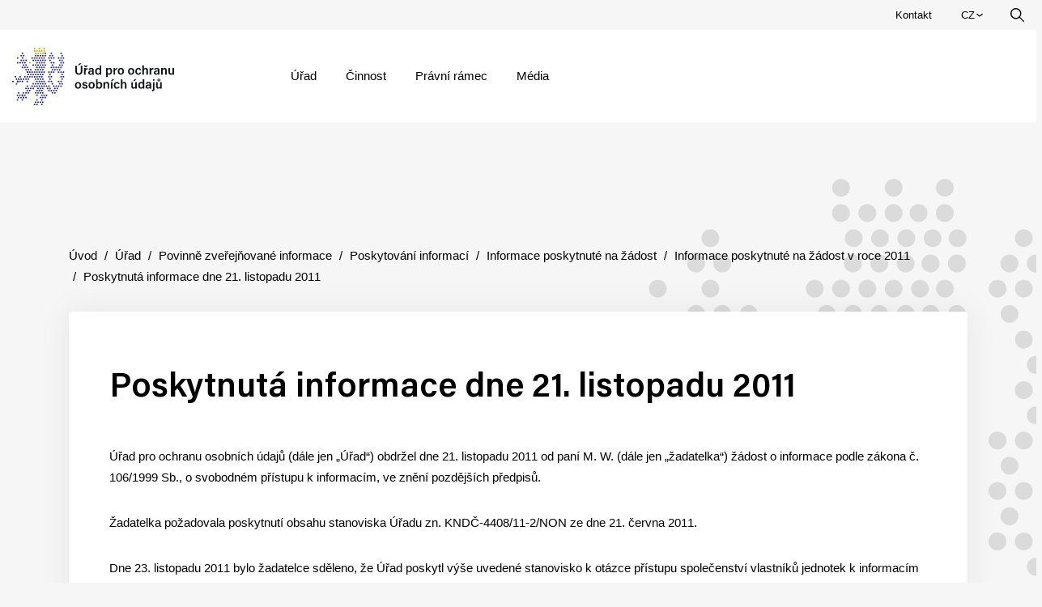

--- FILE ---
content_type: text/html; charset=UTF-8
request_url: https://uoou.gov.cz/urad/povinne-zverejnovane-informace/svobodny-pristupu-k-informacim/informace-poskytnute-na-zadost/informace-poskytnute-na-zadost-v-roce-2011/poskytnuta-informace-dne-21-listopadu-2011
body_size: 7125
content:
<!DOCTYPE html>

<!--[if lte IE 8]> <html class="no-js old-ie" lang="en"> <![endif]-->
<!--[if gt IE 8]><!-->
<html class="no-js" lang="cs">
<!--<![endif]-->

<head>
    <title>Poskytnutá informace dne 21. listopadu 2011 | Úřad pro ochranu osobních údajů</title>
    <meta charset="utf-8">
    <meta http-equiv="X-UA-Compatible" content="IE=edge">
    <meta name="viewport" content="width=device-width, initial-scale=1">
    <meta name="author" content="SIMPLO s.r.o.">
    <link rel="apple-touch-icon" sizes="180x180" href="/theme/images/favicon/apple-touch-icon.png">
    <link rel="icon" type="image/png" sizes="32x32" href="/theme/images/favicon/favicon-32x32.png">
    <link rel="icon" type="image/png" sizes="16x16" href="/theme/images/favicon/favicon-16x16.png">
    <link rel="manifest" href="/theme/images/favicon/site.webmanifest">
    <link rel="mask-icon" href="/theme/images/favicon/safari-pinned-tab.svg" color="#5bbad5">
    <meta name="msapplication-TileColor" content="#da532c">
    <meta name="theme-color" content="#ffffff">

    
    <link rel="manifest" href="https://uoou.gov.cz/cs/site.webmanifest">
<meta name="msapplication-TileColor" content="#ffffff">
<meta name="theme-color" content="#ffffff">


    
    <meta name="twitter:card" content="summary">
                <meta name="twitter:site" content="@uooucr">
                <meta name="robots" content="INDEX, FOLLOW">
                <meta name="generator" content="simploCMS; https://www.simplocms.com/">
        <meta property="og:title" content="Úřad pro ochranu osobních údajů">
    <meta property="og:description" content="">
    <meta property="og:type" content="website">
    <meta property="og:url" content="https://uoou.gov.cz/urad/povinne-zverejnovane-informace/svobodny-pristupu-k-informacim/informace-poskytnute-na-zadost/informace-poskytnute-na-zadost-v-roce-2011/poskytnuta-informace-dne-21-listopadu-2011">
    <meta property="og:image" content="https://uoou.gov.cz/media/images/media-placeholder.png">
    <link href="https://uoou.gov.cz/urad/povinne-zverejnovane-informace/svobodny-pristupu-k-informacim/informace-poskytnute-na-zadost/informace-poskytnute-na-zadost-v-roce-2011/poskytnuta-informace-dne-21-listopadu-2011" rel="alternate" hreflang="cs" />
    <link href="https://uoou.gov.cz/urad/povinne-zverejnovane-informace/svobodny-pristupu-k-informacim/informace-poskytnute-na-zadost/informace-poskytnute-na-zadost-v-roce-2011/poskytnuta-informace-dne-21-listopadu-2011" rel="alternate" hreflang="x-default" />
<link rel="alternate" type="application/rss+xml" href="https://uoou.gov.cz/feed/cs-rss.xml" hreflang="cs">


    <script>
        document.documentElement.className = document.documentElement.className.replace("no-js", "js");
    </script>


    <link media="all" type="text/css" rel="stylesheet" href="https://uoou.gov.cz/theme/css/main.css?id=f0e16fe7809fc8fd4ffb">

</head>
<body>
    
    <div class="u-access-menu">
  <a href="#mainblock"
    title="Přejít k obsahu"
    accesskey="0"
    class="u-access-menu__link">
    Přejít k obsahu
  </a>
  <a href="#menu"
    title="Přejít k hlavnímu menu"
    accesskey="5"
    class="u-access-menu__link">
    Přejít k hlavnímu menu
  </a>
</div>
    
    
    <div class="u-topmenu">
  <div class="u-topmenu__cotaniner">
    <div>
      <a href="/kontakt" class="u-topmenu__link">
        Kontakt
      </a>
    </div>
    <div class="position-relative">
      <ul class="u-menu u-menu--lang" role="menubar" id="menubar2" aria-label="Vyberte jazyk">
        <li class="u-menu__item">
          <a href="/" class="u-menu__link u-menu__link--lang"
            aria-haspopup="true"
            aria-expanded="false"
            tabindex="0"
            role="menuitem">
            <span class="u-u-out">
              Zvolte jazyk.
            </span>
                          CZ
                        <span class="u-menu__link-arrow">
              <svg xmlns="http://www.w3.org/2000/svg" viewBox="0 0 7.9 4.6" xml:space="preserve"
                width="7.9"
                height="4.6"
                class="d-block">
                <path fill="currentColor" d="M4.27 4.5 7.77 1c.1-.2.1-.4 0-.6l-.3-.3c-.2-.1-.4-.1-.6 0L3.97 3 .97.1c-.1-.1-.4-.1-.6 0l-.3.3c-.2.2-.2.4 0 .6l3.5 3.5c.2.2.5.2.7 0z"/>
              </svg>
            </span>
          </a>
          <ul class="u-menu__drop-menu u-menu__drop-menu--lang" role="menu" aria-label="Language">
                          <li role="none">
                <span class="u-menu__link u-menu__link--active" role="menuitem">
                  Čeština
                </span>
              </li>
              <li role="none">
                <a href="https://uoou.gov.cz/en" class="u-menu__link" tabindex="-1" role="menuitem">
                  English
                </a>
              </li>
                      </ul>
        </li>
      </ul>
    </div>
    <div class="u-topmenu__search-box">
      <button
        class="u-topmenu__search-btn"
        data-disclosure
        aria-controls="search-input"
        aria-expanded="false"
        hidden>
        <span class="u-u-out">
          Vyhledávání
        </span>
        <svg
          xmlns="http://www.w3.org/2000/svg"
          viewBox="0 0 22.6 22.6"
          class="u-topmenu__search-btn-icon">
          <path fill="currentColor" d="M22.4 21.1l-6.6-6.6C19 10.7 18.4 5.1 14.5 2S5.1-.6 2 3.3s-2.5 9.5 1.3 12.6c3.3 2.7 8 2.7 11.3 0l6.6 6.6c.2.2.5.2.7 0l.7-.7c0-.2 0-.5-.2-.7zM8.9 16c-3.9 0-7-3.2-7-7.1s3.1-7 7-7S16 5 16 8.9 12.8 16 8.9 16z"/>
        </svg>
      </button>
      <form
        id="search-input"
        class="u-menu-search u-menu-search--topmenu"
        method="GET"
        action="https://uoou.gov.cz/vyhledavani"
        hidden>
        <input
          type="text"
          class="u-menu-search__input"
          value=""
          placeholder="Zadejte hledaný výraz"
          name="q">
        <button class="u-menu-search__btn" type="submit">
          Vyhledat
        </button>
      </form>
    </div>
  </div>
</div>
<div class="u-menu-bar-box">
  <div class="u-menu-bar-box-container">
    <nav class="u-menu-bar" aria-label="Hlavní menu" id="menu">
      <a href="https://uoou.gov.cz"
        class="u-menu-bar__logo">
                  <img src="/theme/images/logo-menu-basic.svg"
            alt="Logo Úřad pro ochranu osobních údajů"
            class="u-menu-bar__logo-el">
              </a>
      <div class="u-menu-bar__right">
        <div class="u-menu-bar__controls">
          <div class="u-menu-bar__search">
            <button
              class="u-menu-bar__search-btn"
              data-disclosure
              aria-controls="search-input-menu"
              aria-expanded="false"
              hidden>
              <span class="u-u-out">
                Vyhledávání
              </span>
              <svg
                xmlns="http://www.w3.org/2000/svg"
                viewBox="0 0 22.6 22.6"
                class="u-menu-bar__search-btn-icon">
                <path fill="currentColor" d="M22.4 21.1l-6.6-6.6C19 10.7 18.4 5.1 14.5 2S5.1-.6 2 3.3s-2.5 9.5 1.3 12.6c3.3 2.7 8 2.7 11.3 0l6.6 6.6c.2.2.5.2.7 0l.7-.7c0-.2 0-.5-.2-.7zM8.9 16c-3.9 0-7-3.2-7-7.1s3.1-7 7-7S16 5 16 8.9 12.8 16 8.9 16z"/>
              </svg>
            </button>
            <form
              id="search-input-menu"
              class="u-menu-search"
              method="GET"
              action="https://uoou.gov.cz/vyhledavani"
              hidden>
              <input
                type="text"
                class="u-menu-search__input"
                value=""
                placeholder="Zadejte hledaný výraz"
                name="q">
              <button class="u-menu-search__btn" type="submit">
                Vyhledat
              </button>
            </form>
          </div>
          <button class="u-menu-hamburger js-menu-toggler"
            type="button"
            aria-haspopup="true"
            aria-expanded="false"
            aria-controls="menu">
            <span class="u-menu-hamburger__bars">
              <span class="u-menu-hamberger__bar"></span>
              <span class="u-menu-hamberger__bar"></span>
              <span class="u-menu-hamberger__bar"></span>
            </span>
            <p class="u-u-out">
              Menu
            </p>
          </button>
        </div>
        <div class="u-menu-box js-menu-box">
          <div class="u-menu-box__langues">
                          <span class="u-menu-box__lang-link u-menu-box__lang-link--active">
                Čeština
              </span>
              <a href="https://uoou.gov.cz/en" class="u-menu-box__lang-link">
                English
              </a>
                      </div>
          <ul class="u-menu"
            role="menubar"
            id="menubar1">
                          <li class="u-menu__item" role="none">
                
                <a href="https://uoou.gov.cz/urad"
                  class="u-menu__link "
                                      aria-haspopup="true"
                    aria-expanded="false"
                                    tabindex="-1"
                  role="menuitem">
                  Úřad
                </a>
                                  
                  <ul class="u-menu__drop-menu"
                    role="menu"
                    aria-label="Úřad">
                    
                    <li class="u-menu__drop-item u-menu__drop-item--main" role="none">
                      <a href="https://uoou.gov.cz/urad"
                        tabindex="-1"
                        role="menuitem"
                        class="u-menu-drop-link u-menu-drop-link--main">
                        <span class="u-menu-drop-link__title">
                          Úřad
                        </span>
                      </a>
                    </li>
                    
                                          <li class="u-menu__drop-item" role="none">
                        <a href="https://uoou.gov.cz/urad/postaveni-uradu"
                          class="u-menu-drop-link "
                          tabindex="-1"
                          role="menuitem">
                          Postavení Úřadu
                        </a>
                      </li>
                                          <li class="u-menu__drop-item" role="none">
                        <a href="https://uoou.gov.cz/urad/uredni-deska"
                          class="u-menu-drop-link "
                          tabindex="-1"
                          role="menuitem">
                          Úřední deska
                        </a>
                      </li>
                                          <li class="u-menu__drop-item" role="none">
                        <a href="https://uoou.gov.cz/urad/historie-uradu"
                          class="u-menu-drop-link "
                          tabindex="-1"
                          role="menuitem">
                          Historie
                        </a>
                      </li>
                                          <li class="u-menu__drop-item" role="none">
                        <a href="https://uoou.gov.cz/urad/povinne-zverejnovane-informace"
                          class="u-menu-drop-link "
                          tabindex="-1"
                          role="menuitem">
                          Povinně zveřejňované informace
                        </a>
                      </li>
                                          <li class="u-menu__drop-item" role="none">
                        <a href="https://uoou.gov.cz/urad/organizacni-struktura"
                          class="u-menu-drop-link "
                          tabindex="-1"
                          role="menuitem">
                          Organizační struktura
                        </a>
                      </li>
                                      </ul>
                              </li>
                          <li class="u-menu__item" role="none">
                
                <a href="https://uoou.gov.cz/cinnost"
                  class="u-menu__link "
                                      aria-haspopup="true"
                    aria-expanded="false"
                                    tabindex="-1"
                  role="menuitem">
                  Činnost
                </a>
                                  
                  <ul class="u-menu__drop-menu"
                    role="menu"
                    aria-label="Činnost">
                    
                    <li class="u-menu__drop-item u-menu__drop-item--main" role="none">
                      <a href="https://uoou.gov.cz/cinnost"
                        tabindex="-1"
                        role="menuitem"
                        class="u-menu-drop-link u-menu-drop-link--main">
                        <span class="u-menu-drop-link__title">
                          Činnost
                        </span>
                      </a>
                    </li>
                    
                                          <li class="u-menu__drop-item" role="none">
                        <a href="https://uoou.gov.cz/cinnost/ochrana-osobnich-udaju"
                          class="u-menu-drop-link "
                          tabindex="-1"
                          role="menuitem">
                          Ochrana osobních údajů
                        </a>
                      </li>
                                          <li class="u-menu__drop-item" role="none">
                        <a href="https://uoou.gov.cz/cinnost/zahranici"
                          class="u-menu-drop-link "
                          tabindex="-1"
                          role="menuitem">
                          Zahraničí
                        </a>
                      </li>
                                          <li class="u-menu__drop-item" role="none">
                        <a href="https://uoou.gov.cz/cinnost/pravo-na-informace"
                          class="u-menu-drop-link "
                          tabindex="-1"
                          role="menuitem">
                          Právo na informace
                        </a>
                      </li>
                                          <li class="u-menu__drop-item" role="none">
                        <a href="https://uoou.gov.cz/cinnost/schengen-informacni-systemy-eu"
                          class="u-menu-drop-link "
                          tabindex="-1"
                          role="menuitem">
                          Schengen
                        </a>
                      </li>
                                          <li class="u-menu__drop-item" role="none">
                        <a href="https://uoou.gov.cz/cinnost/obchodni-sdeleni"
                          class="u-menu-drop-link "
                          tabindex="-1"
                          role="menuitem">
                          Obchodní sdělení
                        </a>
                      </li>
                                          <li class="u-menu__drop-item" role="none">
                        <a href="https://uoou.gov.cz/cinnost/informacni-system-org"
                          class="u-menu-drop-link "
                          tabindex="-1"
                          role="menuitem">
                          Informační systém ORG
                        </a>
                      </li>
                                      </ul>
                              </li>
                          <li class="u-menu__item" role="none">
                
                <a href="https://uoou.gov.cz/pravni-ramec"
                  class="u-menu__link "
                                      aria-haspopup="true"
                    aria-expanded="false"
                                    tabindex="-1"
                  role="menuitem">
                  Právní rámec
                </a>
                                  
                  <ul class="u-menu__drop-menu"
                    role="menu"
                    aria-label="Právní rámec">
                    
                    <li class="u-menu__drop-item u-menu__drop-item--main" role="none">
                      <a href="https://uoou.gov.cz/pravni-ramec"
                        tabindex="-1"
                        role="menuitem"
                        class="u-menu-drop-link u-menu-drop-link--main">
                        <span class="u-menu-drop-link__title">
                          Právní rámec
                        </span>
                      </a>
                    </li>
                    
                                          <li class="u-menu__drop-item" role="none">
                        <a href="https://uoou.gov.cz/pravni-ramec/ochrana-osobnich-udaju"
                          class="u-menu-drop-link "
                          tabindex="-1"
                          role="menuitem">
                          Ochrana osobních údajů
                        </a>
                      </li>
                                          <li class="u-menu__drop-item" role="none">
                        <a href="https://uoou.gov.cz/pravni-ramec/is-org-zdrojove-a-agendove-identifikatory-fyzickych-osob"
                          class="u-menu-drop-link "
                          tabindex="-1"
                          role="menuitem">
                          IS ORG – Zdrojové a agendové identifikátory fyzických osob
                        </a>
                      </li>
                                          <li class="u-menu__drop-item" role="none">
                        <a href="https://uoou.gov.cz/pravni-ramec/svobodny-pristup-k-informacim"
                          class="u-menu-drop-link "
                          tabindex="-1"
                          role="menuitem">
                          Svobodný přístup k informacím
                        </a>
                      </li>
                                      </ul>
                              </li>
                          <li class="u-menu__item" role="none">
                
                <a href="https://uoou.gov.cz/media-publikace"
                  class="u-menu__link "
                                      aria-haspopup="true"
                    aria-expanded="false"
                                    tabindex="-1"
                  role="menuitem">
                  Média
                </a>
                                  
                  <ul class="u-menu__drop-menu"
                    role="menu"
                    aria-label="Média">
                    
                    <li class="u-menu__drop-item u-menu__drop-item--main" role="none">
                      <a href="https://uoou.gov.cz/media-publikace"
                        tabindex="-1"
                        role="menuitem"
                        class="u-menu-drop-link u-menu-drop-link--main">
                        <span class="u-menu-drop-link__title">
                          Média
                        </span>
                      </a>
                    </li>
                    
                                          <li class="u-menu__drop-item" role="none">
                        <a href="https://uoou.gov.cz/media-publikace/tiskove-zpravy"
                          class="u-menu-drop-link "
                          tabindex="-1"
                          role="menuitem">
                          Tiskové zprávy
                        </a>
                      </li>
                                          <li class="u-menu__drop-item" role="none">
                        <a href="https://uoou.gov.cz/media-publikace/ke-stazeni"
                          class="u-menu-drop-link "
                          tabindex="-1"
                          role="menuitem">
                          Ke stažení
                        </a>
                      </li>
                                      </ul>
                              </li>
                        <li class="u-menu__item d-lg-none" role="none">
              <a href="/kontakt"
                class="u-menu__link"
                tabindex="-1"
                role="menuitem">
                Kontakt
              </a>
            </li>
          </ul>
          <button class="js-menu-close u-u-out" type="button">
            theme::menu.close_menu
          </button>
        </div>
      </div>
    </nav>
  </div>
</div>
    
    
    <main id="mainblock">
      
<div class="u-section-bg-pattern">
  <div class="container">
    <div class="u-breadcrumb-box">
      <ol class="u-breadcrumb" aria-label="Drobečková navigace">
  <li class="u-breadcrumb__item">
    <a href="https://uoou.gov.cz" class="u-breadcrumb__link">
      Úvod
    </a>
  </li>
      <li class="u-breadcrumb__item">
                        <a href="https://uoou.gov.cz/urad" class="u-breadcrumb__link">
            Úřad
          </a>
                  </li>
      <li class="u-breadcrumb__item">
                        <a href="https://uoou.gov.cz/urad/povinne-zverejnovane-informace" class="u-breadcrumb__link">
            Povinně zveřejňované informace
          </a>
                  </li>
      <li class="u-breadcrumb__item">
                        <a href="https://uoou.gov.cz/urad/povinne-zverejnovane-informace/svobodny-pristupu-k-informacim" class="u-breadcrumb__link">
            Poskytování informací
          </a>
                  </li>
      <li class="u-breadcrumb__item">
                        <a href="https://uoou.gov.cz/urad/povinne-zverejnovane-informace/svobodny-pristupu-k-informacim/informace-poskytnute-na-zadost" class="u-breadcrumb__link">
            Informace poskytnuté na žádost
          </a>
                  </li>
      <li class="u-breadcrumb__item">
                        <a href="https://uoou.gov.cz/urad/povinne-zverejnovane-informace/svobodny-pristupu-k-informacim/informace-poskytnute-na-zadost/informace-poskytnute-na-zadost-v-roce-2011" class="u-breadcrumb__link">
            Informace poskytnuté na žádost v roce 2011
          </a>
                  </li>
      <li class="u-breadcrumb__item">
              <span class="u-breadcrumb__link u-breadcrumb__link--active"
          aria-current="page">
          Poskytnutá informace dne 21. listopadu 2011
        </span>
          </li>
  </ol>
    </div>
    <div class="u-info-box">
      <h1 class="u-h u-h--primary u-u-mb-h-cms">
        Poskytnutá informace dne 21. listopadu 2011
      </h1>
      <div class='_cms-content'><p>Úřad pro ochranu osobních údajů (dále jen „Úřad“) obdržel dne 21. listopadu 2011 od paní M. W. (dále jen „žadatelka“) žádost o informace podle zákona č. 106/1999 Sb., o svobodném přístupu k informacím, ve znění pozdějších předpisů.</p><p>Žadatelka požadovala poskytnutí obsahu stanoviska Úřadu zn. KNDČ-4408/11-2/NON ze dne 21. června 2011.</p><p>Dne 23. listopadu 2011 bylo žadatelce sděleno, že Úřad poskytl výše uvedené stanovisko k otázce přístupu společenství vlastníků jednotek k informacím z evidence obyvatel na základě žádosti fyzické osoby, pověřeného vlastníka. Obsah stanoviska byl následující:</p><p><i>Vážený pane,</i></p><p><i>v návaznosti na Váš dopis ze dne 1. června 2011, jímž žádáte Úřad pro ochranu osobních údajů (dále jen „Úřad“) o stanovisko k možnému přístupu společenství vlastníků jednotek k informacím z evidence obyvatel vypovídajícím o tom, které osoby mají v daném domě mésto trvalého pobytu, Vám sděluji následující:</i></p><p><i>Úřadu je dána kompetence v oblasti ochrany osobních údajů. K právním předpisům týkajícím se jiných právních oblastí se může vyjadřovat jen do té míry, pokud jejich aplikace se zpracováním osobních údajů bezprostředně souvisí. Vedení evidence obyvatel je bezesporu zpracováním osobních údajů ve smyslu zákona č. 101/2000 Sb., o ochraně osobních údajů a o změně některých zákonů, ve znění pozdějších předpisů. Za zpracování osobních údajů je však nutno považovat i každé (jednotlivé) zpřístupnění či předání osobních údajů z evidence obyvatel třetí osobě.</i></p><p><i>Subjektem odpovědným za zpracování osobních údajů v evidenci obyvatel na místní úrovni, resp. zejména za zápis údajů a za přístup k nim, je obecní úřad. Ten je mj. na základě § 10 odst. 8 zákona č. 133/2000 Sb., o evidenci obyvatel a rodných číslech a o změně některých zákonů (zákon o evidenci obyvatel), ve znění pozdějších předpisů, povinen vlastníkovi objektu na jeho žádost sdělit jméno, příjmení a datum narození občana, k němuž vede údaj o místě trvalého pobytu odpovédající adrese objektu.</i></p><p><i>Dle názoru Úřadu je společenství vlastníků jednotek tak, jak je definováno zákonem č. 72/1994 Sb., kterým se upravují některé spoluvlastnické vztahy k budovám a některé vlastnické vztahy k bytům a nebytovým prostorům a doplňují některé zákony (zákon o vlastnictvé bytů), ve znění pozdějších předpisů, takovým subjektem, kterému shora uvedené právo na informace o občanech, k nimž je v evidenci obyvatel veden údaj o adrese trvalého bydliště v daném domě, náleží. Přesněji řečeno v případě, kdyby obecní úřad postupem dle § 10 odst. 8 zákona o evidenci obyvatel sdružení vlastníků jednotek sdělil, které konkrétní osoby jsou v předmětném domě přihlášeny k trvalému bydlišti, Úřad neshledává porušení zákona o ochraně osobních údajů ani jiných právních předpisů, které práva a povinnosti při zpracování osobních údajů upravují.</i></p></div>
    </div>
  </div>
</div>

    </main>
    <footer class="u-footer" id="footer">
  <div class="u-footer__top">
    <div class="container">
      <div class="row">
        
        <div class="col-12 col-md-4 col-xl-3 offset-xl-3 order-3 order-md-1">
                      <div class="u-newsletter">
              <h2 class="u-newsletter__title">
                Odběr novinek
              </h2>
              <p class="u-newsletter__description">
                Přihlaste se k bezplatnému odběru novinek do e-mailové schránky.
              </p>
              <form action="https://uoou.gov.cz/newsletter-wv/submit" method="POST" accept-charset="UTF-8">
                <input type="hidden" name="_token" value="84H9V6EiSuyzKlvKQItWpMg9SNgVjTYNnt3GWKsO" autocomplete="off">                <div class="u-newsletter__input-box">
                  <label for="u-newsletter-input" class="u-u-out">
                    E-mailová adresa
                  </label>
                  <input id="u-newsletter-input"
                    type="email"
                    class="u-newsletter__input"
                    placeholder="E-mailová adresa"
                    required
                    name="email">
                  <span class="u-newsletter__icon">
                    <svg xmlns="http://www.w3.org/2000/svg" width="20.03" height="17.41" viewBox="0 0 20.03 17.41" aria-hidden="true" focusable="false" role="img">
                      <g id="send" transform="translate(-0.001 -33.492)">
                        <path id="Path_3894" data-name="Path 3894" d="M20.017,34.2a.587.587,0,0,0-.783-.672L.378,40.729a.587.587,0,0,0,0,1.1l5.3,2.046v6.444a.587.587,0,0,0,1.111.264l2.191-4.347L14.322,50.2a.587.587,0,0,0,.911-.3C20.224,33.532,20.009,34.244,20.017,34.2Zm-4.655,2.062L6.177,42.807,2.225,41.281ZM6.847,43.771l8.007-5.7c-6.89,7.268-6.53,6.886-6.56,6.926-.045.06.078-.174-1.447,2.851Zm7.506,4.99L9.647,45.268l8.509-8.977Z" transform="translate(0)" fill="#de9d00"/>
                      </g>
                    </svg>
                  </span>
                                                    </div>

                <div class="u-newsletter__captcha-box js-captcha-box" data-captcha-key="footer-newsletter">
                  <img class="u-newsletter__captcha-img captcha-image" src="" alt="Captcha">
                  <button type="button" class="u-newsletter__captcha-reload reload-captcha-button">
                    &#x21bb;
                  </button>
                </div>

                <div class="u-newsletter__input-box">
                  <input type="hidden" name="captcha[key]" value="footer-newsletter">
                  <input
                    id="captcha"
                    type="text"
                    class="u-newsletter__input"
                    placeholder="Vložte captcha"
                    name="captcha[value]"
                    maxlength="16"
                    required>
                                  </div>

                <div class="g-recaptcha u-newsletter__captcha-box" data-sitekey="6LeoeJYaAAAAAB9INPG4pABfMV2sEYSz6cerNIzy"></div>

                <button class="u-btn u-btn--secondary u-btn--full-width u-btn--footer" type="submit">
                  Přihlásit k odběru
                </button>
                <p class="u-newsletter__gdpr mt-5 mb-0">
                  Kliknutím na „Přihlásit k odběru“ souhlasíte se zpracováním Vaší e-mailové adresy pro využívání služby odběru novinek e-mailem. Tento údaj neuvádíme veřejně. Více viz: <a href="/cs/zasady-ochrany-soukromi" class="u-footer__link u-u-lh-22">Informace o zpracování osobních údajů.</a>
                </p>
              </form>
            </div>
                  </div>
        <div class="col-12 col-md-4 col-xl-3 order-1 order-md-2 mb-5 mb-md-0">
          <h2 class="u-footer__title">
            Informace pro vás
          </h2>
          <ul class="u-footer__menu">
                          <li>
                <a href="https://uoou.gov.cz/protikorupcni-opatreni" title="Protikorupční opatření" class="u-footer__link ">
                  Protikorupční opatření
                </a>
              </li>
                          <li>
                <a href="https://uoou.gov.cz/prohlaseni-o-pristupnosti" title="Prohlášení o přístupnosti" class="u-footer__link ">
                  Prohlášení o přístupnosti
                </a>
              </li>
                          <li>
                <a href="https://uoou.gov.cz/informace-o-zpracovani-osobnich-udaju" title="Informace o zpracování osobních údajů" class="u-footer__link ">
                  Informace o zpracování osobních údajů
                </a>
              </li>
                          <li>
                <a href="https://uoou.gov.cz/cookies" title="Cookies" class="u-footer__link ">
                  Cookies
                </a>
              </li>
                        <li>
              <a
                href="/cs/sitemap"
                class="u-footer__link">
                Mapa stránek
              </a>
            </li>
                          <li>
                <a
                  href="/cs/newsletter-wv/cancel-subscription"
                  class="u-footer__link">
                  Odhlášení odběru novinek
                </a>
              </li>
                      </ul>
        </div>
        <div class="col-12 col-md-4 col-xl-3 order-2 order-md-3 mb-5 mb-md-0">
          <h2 class="u-footer__title">
            Kontakt
          </h2>
          <p class="u-footer__contact mb-0">
            Úřad pro ochranu osobních údajů<br>
            Pplk. Sochora 27<br>
            170 00 Praha 7<br>
            <a href="/kontakt" class="u-footer__contact-link">
              Více kontaktů
            </a>
          </p>
          <div class="mt-3">
            <a
              href="https://twitter.com/UOOUCR"
              title="Platforma X Úřadu"
              class="u-footer__social-link d-inline-block">
              <svg xmlns="http://www.w3.org/2000/svg" width="20" viewBox='0 0 300.1 271'>
                <path fill="currentColor"
                      d="M237.1 0h46l-101 115 118 156h-92.6L135 176.2 52 271H6l107-123L0 0h94.9l65.5 86.6ZM221 244h25.5L81.5 26H54.1Z" />
              </svg>
            </a>
          </div>
        </div>
      </div>
    </div>
  </div>
  <div class="container">
    <div class="row">
      <div class="col-12 col-xl-9 offset-xl-3">
        <div class="u-footer__copyright">
          <p class="mb-0 pr-4">
            © 2026 Úřad pro ochranu osobních údajů
          </p>
          <a
            class="u-footer__author"
            href="https://www.simplo.cz/">
            <span class="d-inline-block pr-2">Created by</span> <svg version="1.1" id="Vrstva_1" xmlns="http://www.w3.org/2000/svg" x="0" y="0" viewBox="0 0 48.3 14.9" width="48.26" height="14.86" style="enable-background:new 0 0 48.3 14.9" xml:space="preserve"><g id="Group_1147" transform="translate(-97.075 -176.932)"><path id="Path_199" fill="currentColor" d="M102.3 182.1c-.6-.3-1.2-.4-1.9-.4-.4 0-.7.1-1.1.3-.2.1-.4.4-.4.7 0 .8 1.2 1 2.3 1.5.9.3 1.5 1.1 1.6 2 0 .8-.3 1.5-.9 1.9-.7.5-1.6.7-2.5.7-.8 0-1.6-.1-2.4-.4l.2-1.4c.7.3 1.4.5 2.1.5.4 0 .9-.1 1.3-.3.3-.2.5-.5.4-.8 0-.8-1.2-1-2.2-1.5-.9-.3-1.6-1.1-1.6-2.1 0-.7.3-1.3.8-1.7.7-.5 1.5-.7 2.3-.7.8 0 1.5.2 2.2.5l-.2 1.2z"/><path id="Path_200" fill="currentColor" d="M104.3 179.1v-1.8h1.8v1.8h-1.8zm0 9.4v-7.9h1.8v7.9h-1.8z"/><path id="Path_201" fill="currentColor" d="M118.5 188.5v-4.3c.1-.6-.1-1.2-.3-1.8-.3-.5-.9-.7-1.4-.7-.7 0-1.3.2-1.9.5.2.5.3.9.2 1.4v4.8h-1.8v-4.3c.1-.6-.1-1.2-.3-1.8-.3-.5-.9-.7-1.4-.7-.6 0-1.2.1-1.8.2v6.6H108v-7.8c1.2-.3 2.4-.5 3.7-.5.8-.1 1.7.2 2.3.7 1-.5 2-.7 3.1-.7.9-.1 1.9.3 2.5 1 .5.7.8 1.6.7 2.4v4.8l-1.8.2z"/><path id="Path_202" fill="currentColor" d="M132.5 186c0 1 .4 1.2.9 1.2.2 0 .4 0 .6-.1l.3 1.4c-.4.1-.9.2-1.3.2-.9 0-2.3-.4-2.3-2.7v-8.9l1.8-.3v9.2z"/><path id="Path_203" fill="currentColor" d="M140.5 181.1c-.1-.2-.1-.4-.1-.6-2.2-.7-4.7.5-5.4 2.8-.7 2.2.5 4.7 2.8 5.4s4.7-.5 5.4-2.8c.3-.9.3-1.8 0-2.7-1.3-.1-2.4-.9-2.7-2.1zm-1.4 5.9c-1.4 0-2.5-1.1-2.5-2.5s1.1-2.5 2.5-2.5 2.5 1.1 2.5 2.5-1.1 2.5-2.5 2.5z"/><path id="Path_204" fill="currentColor" d="M143.5 179.2c.5 0 .8.4.8.8 0 .5-.4.8-.8.8-.5 0-.8-.4-.8-.8s.2-.7.6-.8h.2m0-1c-1 0-1.9.8-1.9 1.9s.8 1.9 1.9 1.9c1 0 1.9-.8 1.9-1.9 0-.2 0-.3-.1-.5-.2-.8-1-1.4-1.8-1.4z"/><g id="Group_1147-2" transform="translate(121.869 180.244)"><path id="Path_205" fill="currentColor" d="M3 0C2 0 .9.4.1 1l-.1.1v10.4h1.6V8.3c.4.2.9.2 1.4.2 2.4.1 4.3-1.8 4.4-4.1S5.7.1 3.3 0H3zm0 7c-.5 0-1-.1-1.4-.4V1.9c.4-.3.9-.4 1.4-.4 1.5-.1 2.8 1.1 2.9 2.7C5.9 5.7 4.7 7 3.2 7H3z"/></g></g></svg>
          </a>
        </div>
      </div>
    </div>
  </div>
</footer>


    
    <script type="application/ld+json">{"@type":"WebPage","@context":"http:\/\/schema.org","name":"Poskytnutá informace dne 21. listopadu 2011","breadcrumb":{"@type":"BreadcrumbList","itemListElement":[{"@type":"ListItem","name":"Úřad","item":"https:\/\/uoou.gov.cz\/urad","position":1},{"@type":"ListItem","name":"Povinně zveřejňované informace","item":"https:\/\/uoou.gov.cz\/urad\/povinne-zverejnovane-informace","position":2},{"@type":"ListItem","name":"Poskytování informací","item":"https:\/\/uoou.gov.cz\/urad\/povinne-zverejnovane-informace\/svobodny-pristupu-k-informacim","position":3},{"@type":"ListItem","name":"Informace poskytnuté na žádost","item":"https:\/\/uoou.gov.cz\/urad\/povinne-zverejnovane-informace\/svobodny-pristupu-k-informacim\/informace-poskytnute-na-zadost","position":4},{"@type":"ListItem","name":"Informace poskytnuté na žádost v roce 2011","item":"https:\/\/uoou.gov.cz\/urad\/povinne-zverejnovane-informace\/svobodny-pristupu-k-informacim\/informace-poskytnute-na-zadost\/informace-poskytnute-na-zadost-v-roce-2011","position":5},{"@type":"ListItem","name":"Poskytnutá informace dne 21. listopadu 2011","item":"https:\/\/uoou.gov.cz\/urad\/povinne-zverejnovane-informace\/svobodny-pristupu-k-informacim\/informace-poskytnute-na-zadost\/informace-poskytnute-na-zadost-v-roce-2011\/poskytnuta-informace-dne-21-listopadu-2011","position":6}]},"dateCreated":"2022-02-22T14:37:44+0100","dateModified":"2024-02-29T09:55:48+0100","url":"https:\/\/uoou.gov.cz\/urad\/povinne-zverejnovane-informace\/svobodny-pristupu-k-informacim\/informace-poskytnute-na-zadost\/informace-poskytnute-na-zadost-v-roce-2011\/poskytnuta-informace-dne-21-listopadu-2011","datePublished":"2011-11-21T13:36:00+0100","headline":"Poskytnutá informace dne 21. listopadu 2011"}</script>

    <script src="https://uoou.gov.cz/theme/js/app.js?id=3cddb7783915c953d28c"></script>

    

    
</body>
</html>


--- FILE ---
content_type: text/css
request_url: https://uoou.gov.cz/theme/css/main.css?id=f0e16fe7809fc8fd4ffb
body_size: 20084
content:
*,:after,:before{box-sizing:border-box}html{font-family:sans-serif;line-height:1.15;-webkit-text-size-adjust:100%;-webkit-tap-highlight-color:rgba(0,0,0,0)}article,aside,figcaption,figure,footer,header,hgroup,main,nav,section{display:block}body{margin:0;font-family:-apple-system,BlinkMacSystemFont,Segoe UI,Roboto,Helvetica Neue,Arial,Noto Sans,Liberation Sans,sans-serif,Apple Color Emoji,Segoe UI Emoji,Segoe UI Symbol,Noto Color Emoji;font-size:1rem;line-height:1.5;color:#212529;text-align:left;background-color:#fff}[tabindex="-1"]:focus:not(:focus-visible){outline:0!important}hr{box-sizing:content-box;height:0;overflow:visible}h1,h2,h3,h4,h5,h6{margin-top:0;margin-bottom:.5rem}p{margin-top:0;margin-bottom:1rem}abbr[data-original-title],abbr[title]{text-decoration:underline;-webkit-text-decoration:underline dotted;text-decoration:underline dotted;cursor:help;border-bottom:0;-webkit-text-decoration-skip-ink:none;text-decoration-skip-ink:none}address{font-style:normal;line-height:inherit}address,dl,ol,ul{margin-bottom:1rem}dl,ol,ul{margin-top:0}ol ol,ol ul,ul ol,ul ul{margin-bottom:0}dt{font-weight:700}dd{margin-bottom:.5rem;margin-left:0}blockquote{margin:0 0 1rem}b,strong{font-weight:bolder}small{font-size:80%}sub,sup{position:relative;font-size:75%;line-height:0;vertical-align:baseline}sub{bottom:-.25em}sup{top:-.5em}a{color:#007bff;text-decoration:none;background-color:transparent}a:hover{color:rgb(0,86.1,178.5);text-decoration:underline}a:not([href]):not([class]),a:not([href]):not([class]):hover{color:inherit;text-decoration:none}code,kbd,pre,samp{font-family:SFMono-Regular,Menlo,Monaco,Consolas,Liberation Mono,Courier New,monospace;font-size:1em}pre{margin-top:0;margin-bottom:1rem;overflow:auto;-ms-overflow-style:scrollbar}figure{margin:0 0 1rem}img{border-style:none}img,svg{vertical-align:middle}svg{overflow:hidden}table{border-collapse:collapse}caption{padding-top:.75rem;padding-bottom:.75rem;color:#6c757d;text-align:left;caption-side:bottom}th{text-align:inherit;text-align:-webkit-match-parent}label{display:inline-block;margin-bottom:.5rem}button{border-radius:0}button:focus:not(:focus-visible){outline:0}button,input,optgroup,select,textarea{margin:0;font-family:inherit;font-size:inherit;line-height:inherit}button,input{overflow:visible}button,select{text-transform:none}[role=button]{cursor:pointer}select{word-wrap:normal}[type=button],[type=reset],[type=submit],button{-webkit-appearance:button}[type=button]:not(:disabled),[type=reset]:not(:disabled),[type=submit]:not(:disabled),button:not(:disabled){cursor:pointer}[type=button]::-moz-focus-inner,[type=reset]::-moz-focus-inner,[type=submit]::-moz-focus-inner,button::-moz-focus-inner{padding:0;border-style:none}input[type=checkbox],input[type=radio]{box-sizing:border-box;padding:0}textarea{overflow:auto;resize:vertical}fieldset{min-width:0;padding:0;margin:0;border:0}legend{display:block;width:100%;max-width:100%;padding:0;margin-bottom:.5rem;font-size:1.5rem;line-height:inherit;color:inherit;white-space:normal}progress{vertical-align:baseline}[type=number]::-webkit-inner-spin-button,[type=number]::-webkit-outer-spin-button{height:auto}[type=search]{outline-offset:-2px;-webkit-appearance:none}[type=search]::-webkit-search-decoration{-webkit-appearance:none}::-webkit-file-upload-button{font:inherit;-webkit-appearance:button}output{display:inline-block}summary{display:list-item;cursor:pointer}template{display:none}[hidden]{display:none!important}.img-fluid,.img-thumbnail{max-width:100%;height:auto}.img-thumbnail{padding:.25rem;background-color:#fff;border:1px solid #dee2e6;border-radius:.25rem}.figure{display:inline-block}.figure-img{margin-bottom:.5rem;line-height:1}.figure-caption{font-size:90%;color:#6c757d}.container,.container-fluid,.container-lg,.container-md,.container-sm,.container-xl{width:100%;padding-right:15px;padding-left:15px;margin-right:auto;margin-left:auto}@media (min-width:576px){.container,.container-sm{max-width:540px}}@media (min-width:768px){.container,.container-md,.container-sm{max-width:720px}}@media (min-width:992px){.container,.container-lg,.container-md,.container-sm{max-width:960px}}@media (min-width:1200px){.container,.container-lg,.container-md,.container-sm,.container-xl{max-width:1140px}}.row{display:flex;flex-wrap:wrap;margin-right:-15px;margin-left:-15px}.no-gutters{margin-right:0;margin-left:0}.no-gutters>.col,.no-gutters>[class*=col-]{padding-right:0;padding-left:0}.col,.col-1,.col-2,.col-3,.col-4,.col-5,.col-6,.col-7,.col-8,.col-9,.col-10,.col-11,.col-12,.col-auto,.col-lg,.col-lg-1,.col-lg-2,.col-lg-3,.col-lg-4,.col-lg-5,.col-lg-6,.col-lg-7,.col-lg-8,.col-lg-9,.col-lg-10,.col-lg-11,.col-lg-12,.col-lg-auto,.col-md,.col-md-1,.col-md-2,.col-md-3,.col-md-4,.col-md-5,.col-md-6,.col-md-7,.col-md-8,.col-md-9,.col-md-10,.col-md-11,.col-md-12,.col-md-auto,.col-sm,.col-sm-1,.col-sm-2,.col-sm-3,.col-sm-4,.col-sm-5,.col-sm-6,.col-sm-7,.col-sm-8,.col-sm-9,.col-sm-10,.col-sm-11,.col-sm-12,.col-sm-auto,.col-xl,.col-xl-1,.col-xl-2,.col-xl-3,.col-xl-4,.col-xl-5,.col-xl-6,.col-xl-7,.col-xl-8,.col-xl-9,.col-xl-10,.col-xl-11,.col-xl-12,.col-xl-auto{position:relative;width:100%;padding-right:15px;padding-left:15px}.col{flex-basis:0;flex-grow:1;max-width:100%}.row-cols-1>*{flex:0 0 100%;max-width:100%}.row-cols-2>*{flex:0 0 50%;max-width:50%}.row-cols-3>*{flex:0 0 33.3333333333%;max-width:33.3333333333%}.row-cols-4>*{flex:0 0 25%;max-width:25%}.row-cols-5>*{flex:0 0 20%;max-width:20%}.row-cols-6>*{flex:0 0 16.6666666667%;max-width:16.6666666667%}.col-auto{flex:0 0 auto;width:auto;max-width:100%}.col-1{flex:0 0 8.33333333%;max-width:8.33333333%}.col-2{flex:0 0 16.66666667%;max-width:16.66666667%}.col-3{flex:0 0 25%;max-width:25%}.col-4{flex:0 0 33.33333333%;max-width:33.33333333%}.col-5{flex:0 0 41.66666667%;max-width:41.66666667%}.col-6{flex:0 0 50%;max-width:50%}.col-7{flex:0 0 58.33333333%;max-width:58.33333333%}.col-8{flex:0 0 66.66666667%;max-width:66.66666667%}.col-9{flex:0 0 75%;max-width:75%}.col-10{flex:0 0 83.33333333%;max-width:83.33333333%}.col-11{flex:0 0 91.66666667%;max-width:91.66666667%}.col-12{flex:0 0 100%;max-width:100%}.order-first{order:-1}.order-last{order:13}.order-0{order:0}.order-1{order:1}.order-2{order:2}.order-3{order:3}.order-4{order:4}.order-5{order:5}.order-6{order:6}.order-7{order:7}.order-8{order:8}.order-9{order:9}.order-10{order:10}.order-11{order:11}.order-12{order:12}.offset-1{margin-left:8.33333333%}.offset-2{margin-left:16.66666667%}.offset-3{margin-left:25%}.offset-4{margin-left:33.33333333%}.offset-5{margin-left:41.66666667%}.offset-6{margin-left:50%}.offset-7{margin-left:58.33333333%}.offset-8{margin-left:66.66666667%}.offset-9{margin-left:75%}.offset-10{margin-left:83.33333333%}.offset-11{margin-left:91.66666667%}@media (min-width:576px){.col-sm{flex-basis:0;flex-grow:1;max-width:100%}.row-cols-sm-1>*{flex:0 0 100%;max-width:100%}.row-cols-sm-2>*{flex:0 0 50%;max-width:50%}.row-cols-sm-3>*{flex:0 0 33.3333333333%;max-width:33.3333333333%}.row-cols-sm-4>*{flex:0 0 25%;max-width:25%}.row-cols-sm-5>*{flex:0 0 20%;max-width:20%}.row-cols-sm-6>*{flex:0 0 16.6666666667%;max-width:16.6666666667%}.col-sm-auto{flex:0 0 auto;width:auto;max-width:100%}.col-sm-1{flex:0 0 8.33333333%;max-width:8.33333333%}.col-sm-2{flex:0 0 16.66666667%;max-width:16.66666667%}.col-sm-3{flex:0 0 25%;max-width:25%}.col-sm-4{flex:0 0 33.33333333%;max-width:33.33333333%}.col-sm-5{flex:0 0 41.66666667%;max-width:41.66666667%}.col-sm-6{flex:0 0 50%;max-width:50%}.col-sm-7{flex:0 0 58.33333333%;max-width:58.33333333%}.col-sm-8{flex:0 0 66.66666667%;max-width:66.66666667%}.col-sm-9{flex:0 0 75%;max-width:75%}.col-sm-10{flex:0 0 83.33333333%;max-width:83.33333333%}.col-sm-11{flex:0 0 91.66666667%;max-width:91.66666667%}.col-sm-12{flex:0 0 100%;max-width:100%}.order-sm-first{order:-1}.order-sm-last{order:13}.order-sm-0{order:0}.order-sm-1{order:1}.order-sm-2{order:2}.order-sm-3{order:3}.order-sm-4{order:4}.order-sm-5{order:5}.order-sm-6{order:6}.order-sm-7{order:7}.order-sm-8{order:8}.order-sm-9{order:9}.order-sm-10{order:10}.order-sm-11{order:11}.order-sm-12{order:12}.offset-sm-0{margin-left:0}.offset-sm-1{margin-left:8.33333333%}.offset-sm-2{margin-left:16.66666667%}.offset-sm-3{margin-left:25%}.offset-sm-4{margin-left:33.33333333%}.offset-sm-5{margin-left:41.66666667%}.offset-sm-6{margin-left:50%}.offset-sm-7{margin-left:58.33333333%}.offset-sm-8{margin-left:66.66666667%}.offset-sm-9{margin-left:75%}.offset-sm-10{margin-left:83.33333333%}.offset-sm-11{margin-left:91.66666667%}}@media (min-width:768px){.col-md{flex-basis:0;flex-grow:1;max-width:100%}.row-cols-md-1>*{flex:0 0 100%;max-width:100%}.row-cols-md-2>*{flex:0 0 50%;max-width:50%}.row-cols-md-3>*{flex:0 0 33.3333333333%;max-width:33.3333333333%}.row-cols-md-4>*{flex:0 0 25%;max-width:25%}.row-cols-md-5>*{flex:0 0 20%;max-width:20%}.row-cols-md-6>*{flex:0 0 16.6666666667%;max-width:16.6666666667%}.col-md-auto{flex:0 0 auto;width:auto;max-width:100%}.col-md-1{flex:0 0 8.33333333%;max-width:8.33333333%}.col-md-2{flex:0 0 16.66666667%;max-width:16.66666667%}.col-md-3{flex:0 0 25%;max-width:25%}.col-md-4{flex:0 0 33.33333333%;max-width:33.33333333%}.col-md-5{flex:0 0 41.66666667%;max-width:41.66666667%}.col-md-6{flex:0 0 50%;max-width:50%}.col-md-7{flex:0 0 58.33333333%;max-width:58.33333333%}.col-md-8{flex:0 0 66.66666667%;max-width:66.66666667%}.col-md-9{flex:0 0 75%;max-width:75%}.col-md-10{flex:0 0 83.33333333%;max-width:83.33333333%}.col-md-11{flex:0 0 91.66666667%;max-width:91.66666667%}.col-md-12{flex:0 0 100%;max-width:100%}.order-md-first{order:-1}.order-md-last{order:13}.order-md-0{order:0}.order-md-1{order:1}.order-md-2{order:2}.order-md-3{order:3}.order-md-4{order:4}.order-md-5{order:5}.order-md-6{order:6}.order-md-7{order:7}.order-md-8{order:8}.order-md-9{order:9}.order-md-10{order:10}.order-md-11{order:11}.order-md-12{order:12}.offset-md-0{margin-left:0}.offset-md-1{margin-left:8.33333333%}.offset-md-2{margin-left:16.66666667%}.offset-md-3{margin-left:25%}.offset-md-4{margin-left:33.33333333%}.offset-md-5{margin-left:41.66666667%}.offset-md-6{margin-left:50%}.offset-md-7{margin-left:58.33333333%}.offset-md-8{margin-left:66.66666667%}.offset-md-9{margin-left:75%}.offset-md-10{margin-left:83.33333333%}.offset-md-11{margin-left:91.66666667%}}@media (min-width:992px){.col-lg{flex-basis:0;flex-grow:1;max-width:100%}.row-cols-lg-1>*{flex:0 0 100%;max-width:100%}.row-cols-lg-2>*{flex:0 0 50%;max-width:50%}.row-cols-lg-3>*{flex:0 0 33.3333333333%;max-width:33.3333333333%}.row-cols-lg-4>*{flex:0 0 25%;max-width:25%}.row-cols-lg-5>*{flex:0 0 20%;max-width:20%}.row-cols-lg-6>*{flex:0 0 16.6666666667%;max-width:16.6666666667%}.col-lg-auto{flex:0 0 auto;width:auto;max-width:100%}.col-lg-1{flex:0 0 8.33333333%;max-width:8.33333333%}.col-lg-2{flex:0 0 16.66666667%;max-width:16.66666667%}.col-lg-3{flex:0 0 25%;max-width:25%}.col-lg-4{flex:0 0 33.33333333%;max-width:33.33333333%}.col-lg-5{flex:0 0 41.66666667%;max-width:41.66666667%}.col-lg-6{flex:0 0 50%;max-width:50%}.col-lg-7{flex:0 0 58.33333333%;max-width:58.33333333%}.col-lg-8{flex:0 0 66.66666667%;max-width:66.66666667%}.col-lg-9{flex:0 0 75%;max-width:75%}.col-lg-10{flex:0 0 83.33333333%;max-width:83.33333333%}.col-lg-11{flex:0 0 91.66666667%;max-width:91.66666667%}.col-lg-12{flex:0 0 100%;max-width:100%}.order-lg-first{order:-1}.order-lg-last{order:13}.order-lg-0{order:0}.order-lg-1{order:1}.order-lg-2{order:2}.order-lg-3{order:3}.order-lg-4{order:4}.order-lg-5{order:5}.order-lg-6{order:6}.order-lg-7{order:7}.order-lg-8{order:8}.order-lg-9{order:9}.order-lg-10{order:10}.order-lg-11{order:11}.order-lg-12{order:12}.offset-lg-0{margin-left:0}.offset-lg-1{margin-left:8.33333333%}.offset-lg-2{margin-left:16.66666667%}.offset-lg-3{margin-left:25%}.offset-lg-4{margin-left:33.33333333%}.offset-lg-5{margin-left:41.66666667%}.offset-lg-6{margin-left:50%}.offset-lg-7{margin-left:58.33333333%}.offset-lg-8{margin-left:66.66666667%}.offset-lg-9{margin-left:75%}.offset-lg-10{margin-left:83.33333333%}.offset-lg-11{margin-left:91.66666667%}}@media (min-width:1200px){.col-xl{flex-basis:0;flex-grow:1;max-width:100%}.row-cols-xl-1>*{flex:0 0 100%;max-width:100%}.row-cols-xl-2>*{flex:0 0 50%;max-width:50%}.row-cols-xl-3>*{flex:0 0 33.3333333333%;max-width:33.3333333333%}.row-cols-xl-4>*{flex:0 0 25%;max-width:25%}.row-cols-xl-5>*{flex:0 0 20%;max-width:20%}.row-cols-xl-6>*{flex:0 0 16.6666666667%;max-width:16.6666666667%}.col-xl-auto{flex:0 0 auto;width:auto;max-width:100%}.col-xl-1{flex:0 0 8.33333333%;max-width:8.33333333%}.col-xl-2{flex:0 0 16.66666667%;max-width:16.66666667%}.col-xl-3{flex:0 0 25%;max-width:25%}.col-xl-4{flex:0 0 33.33333333%;max-width:33.33333333%}.col-xl-5{flex:0 0 41.66666667%;max-width:41.66666667%}.col-xl-6{flex:0 0 50%;max-width:50%}.col-xl-7{flex:0 0 58.33333333%;max-width:58.33333333%}.col-xl-8{flex:0 0 66.66666667%;max-width:66.66666667%}.col-xl-9{flex:0 0 75%;max-width:75%}.col-xl-10{flex:0 0 83.33333333%;max-width:83.33333333%}.col-xl-11{flex:0 0 91.66666667%;max-width:91.66666667%}.col-xl-12{flex:0 0 100%;max-width:100%}.order-xl-first{order:-1}.order-xl-last{order:13}.order-xl-0{order:0}.order-xl-1{order:1}.order-xl-2{order:2}.order-xl-3{order:3}.order-xl-4{order:4}.order-xl-5{order:5}.order-xl-6{order:6}.order-xl-7{order:7}.order-xl-8{order:8}.order-xl-9{order:9}.order-xl-10{order:10}.order-xl-11{order:11}.order-xl-12{order:12}.offset-xl-0{margin-left:0}.offset-xl-1{margin-left:8.33333333%}.offset-xl-2{margin-left:16.66666667%}.offset-xl-3{margin-left:25%}.offset-xl-4{margin-left:33.33333333%}.offset-xl-5{margin-left:41.66666667%}.offset-xl-6{margin-left:50%}.offset-xl-7{margin-left:58.33333333%}.offset-xl-8{margin-left:66.66666667%}.offset-xl-9{margin-left:75%}.offset-xl-10{margin-left:83.33333333%}.offset-xl-11{margin-left:91.66666667%}}.align-baseline{vertical-align:baseline!important}.align-top{vertical-align:top!important}.align-middle{vertical-align:middle!important}.align-bottom{vertical-align:bottom!important}.align-text-bottom{vertical-align:text-bottom!important}.align-text-top{vertical-align:text-top!important}.bg-primary{background-color:#007bff!important}a.bg-primary:focus,a.bg-primary:hover,button.bg-primary:focus,button.bg-primary:hover{background-color:rgb(0,98.4,204)!important}.bg-secondary{background-color:#6c757d!important}a.bg-secondary:focus,a.bg-secondary:hover,button.bg-secondary:focus,button.bg-secondary:hover{background-color:rgb(84.3605150215,91.3905579399,97.6394849785)!important}.bg-success{background-color:#28a745!important}a.bg-success:focus,a.bg-success:hover,button.bg-success:focus,button.bg-success:hover{background-color:rgb(30.1449275362,125.8550724638,52)!important}.bg-info{background-color:#17a2b8!important}a.bg-info:focus,a.bg-info:hover,button.bg-info:focus,button.bg-info:hover{background-color:rgb(17.3333333333,122.0869565217,138.6666666667)!important}.bg-warning{background-color:#ffc107!important}a.bg-warning:focus,a.bg-warning:hover,button.bg-warning:focus,button.bg-warning:hover{background-color:rgb(211,158.25,0)!important}.bg-danger{background-color:#dc3545!important}a.bg-danger:focus,a.bg-danger:hover,button.bg-danger:focus,button.bg-danger:hover{background-color:rgb(189.2151898734,32.7848101266,47.7721518987)!important}.bg-light{background-color:#f8f9fa!important}a.bg-light:focus,a.bg-light:hover,button.bg-light:focus,button.bg-light:hover{background-color:rgb(218.25,223.5,228.75)!important}.bg-dark{background-color:#343a40!important}a.bg-dark:focus,a.bg-dark:hover,button.bg-dark:focus,button.bg-dark:hover{background-color:rgb(29.1379310345,32.5,35.8620689655)!important}.bg-white{background-color:#fff!important}.bg-transparent{background-color:transparent!important}.border{border:1px solid #dee2e6!important}.border-top{border-top:1px solid #dee2e6!important}.border-right{border-right:1px solid #dee2e6!important}.border-bottom{border-bottom:1px solid #dee2e6!important}.border-left{border-left:1px solid #dee2e6!important}.border-0{border:0!important}.border-top-0{border-top:0!important}.border-right-0{border-right:0!important}.border-bottom-0{border-bottom:0!important}.border-left-0{border-left:0!important}.border-primary{border-color:#007bff!important}.border-secondary{border-color:#6c757d!important}.border-success{border-color:#28a745!important}.border-info{border-color:#17a2b8!important}.border-warning{border-color:#ffc107!important}.border-danger{border-color:#dc3545!important}.border-light{border-color:#f8f9fa!important}.border-dark{border-color:#343a40!important}.border-white{border-color:#fff!important}.rounded-sm{border-radius:.2rem!important}.rounded{border-radius:.25rem!important}.rounded-top{border-top-left-radius:.25rem!important}.rounded-right,.rounded-top{border-top-right-radius:.25rem!important}.rounded-bottom,.rounded-right{border-bottom-right-radius:.25rem!important}.rounded-bottom,.rounded-left{border-bottom-left-radius:.25rem!important}.rounded-left{border-top-left-radius:.25rem!important}.rounded-lg{border-radius:.3rem!important}.rounded-circle{border-radius:50%!important}.rounded-pill{border-radius:50rem!important}.rounded-0{border-radius:0!important}.clearfix:after{display:block;clear:both;content:""}.d-none{display:none!important}.d-inline{display:inline!important}.d-inline-block{display:inline-block!important}.d-block{display:block!important}.d-table{display:table!important}.d-table-row{display:table-row!important}.d-table-cell{display:table-cell!important}.d-flex{display:flex!important}.d-inline-flex{display:inline-flex!important}@media (min-width:576px){.d-sm-none{display:none!important}.d-sm-inline{display:inline!important}.d-sm-inline-block{display:inline-block!important}.d-sm-block{display:block!important}.d-sm-table{display:table!important}.d-sm-table-row{display:table-row!important}.d-sm-table-cell{display:table-cell!important}.d-sm-flex{display:flex!important}.d-sm-inline-flex{display:inline-flex!important}}@media (min-width:768px){.d-md-none{display:none!important}.d-md-inline{display:inline!important}.d-md-inline-block{display:inline-block!important}.d-md-block{display:block!important}.d-md-table{display:table!important}.d-md-table-row{display:table-row!important}.d-md-table-cell{display:table-cell!important}.d-md-flex{display:flex!important}.d-md-inline-flex{display:inline-flex!important}}@media (min-width:992px){.d-lg-none{display:none!important}.d-lg-inline{display:inline!important}.d-lg-inline-block{display:inline-block!important}.d-lg-block{display:block!important}.d-lg-table{display:table!important}.d-lg-table-row{display:table-row!important}.d-lg-table-cell{display:table-cell!important}.d-lg-flex{display:flex!important}.d-lg-inline-flex{display:inline-flex!important}}@media (min-width:1200px){.d-xl-none{display:none!important}.d-xl-inline{display:inline!important}.d-xl-inline-block{display:inline-block!important}.d-xl-block{display:block!important}.d-xl-table{display:table!important}.d-xl-table-row{display:table-row!important}.d-xl-table-cell{display:table-cell!important}.d-xl-flex{display:flex!important}.d-xl-inline-flex{display:inline-flex!important}}@media print{.d-print-none{display:none!important}.d-print-inline{display:inline!important}.d-print-inline-block{display:inline-block!important}.d-print-block{display:block!important}.d-print-table{display:table!important}.d-print-table-row{display:table-row!important}.d-print-table-cell{display:table-cell!important}.d-print-flex{display:flex!important}.d-print-inline-flex{display:inline-flex!important}}.embed-responsive{position:relative;display:block;width:100%;padding:0;overflow:hidden}.embed-responsive:before{display:block;content:""}.embed-responsive .embed-responsive-item,.embed-responsive embed,.embed-responsive iframe,.embed-responsive object,.embed-responsive video{position:absolute;top:0;bottom:0;left:0;width:100%;height:100%;border:0}.embed-responsive-21by9:before{padding-top:42.85714286%}.embed-responsive-16by9:before{padding-top:56.25%}.embed-responsive-4by3:before{padding-top:75%}.embed-responsive-1by1:before{padding-top:100%}.flex-row{flex-direction:row!important}.flex-column{flex-direction:column!important}.flex-row-reverse{flex-direction:row-reverse!important}.flex-column-reverse{flex-direction:column-reverse!important}.flex-wrap{flex-wrap:wrap!important}.flex-nowrap{flex-wrap:nowrap!important}.flex-wrap-reverse{flex-wrap:wrap-reverse!important}.flex-fill{flex:1 1 auto!important}.flex-grow-0{flex-grow:0!important}.flex-grow-1{flex-grow:1!important}.flex-shrink-0{flex-shrink:0!important}.flex-shrink-1{flex-shrink:1!important}.justify-content-start{justify-content:flex-start!important}.justify-content-end{justify-content:flex-end!important}.justify-content-center{justify-content:center!important}.justify-content-between{justify-content:space-between!important}.justify-content-around{justify-content:space-around!important}.align-items-start{align-items:flex-start!important}.align-items-end{align-items:flex-end!important}.align-items-center{align-items:center!important}.align-items-baseline{align-items:baseline!important}.align-items-stretch{align-items:stretch!important}.align-content-start{align-content:flex-start!important}.align-content-end{align-content:flex-end!important}.align-content-center{align-content:center!important}.align-content-between{align-content:space-between!important}.align-content-around{align-content:space-around!important}.align-content-stretch{align-content:stretch!important}.align-self-auto{align-self:auto!important}.align-self-start{align-self:flex-start!important}.align-self-end{align-self:flex-end!important}.align-self-center{align-self:center!important}.align-self-baseline{align-self:baseline!important}.align-self-stretch{align-self:stretch!important}@media (min-width:576px){.flex-sm-row{flex-direction:row!important}.flex-sm-column{flex-direction:column!important}.flex-sm-row-reverse{flex-direction:row-reverse!important}.flex-sm-column-reverse{flex-direction:column-reverse!important}.flex-sm-wrap{flex-wrap:wrap!important}.flex-sm-nowrap{flex-wrap:nowrap!important}.flex-sm-wrap-reverse{flex-wrap:wrap-reverse!important}.flex-sm-fill{flex:1 1 auto!important}.flex-sm-grow-0{flex-grow:0!important}.flex-sm-grow-1{flex-grow:1!important}.flex-sm-shrink-0{flex-shrink:0!important}.flex-sm-shrink-1{flex-shrink:1!important}.justify-content-sm-start{justify-content:flex-start!important}.justify-content-sm-end{justify-content:flex-end!important}.justify-content-sm-center{justify-content:center!important}.justify-content-sm-between{justify-content:space-between!important}.justify-content-sm-around{justify-content:space-around!important}.align-items-sm-start{align-items:flex-start!important}.align-items-sm-end{align-items:flex-end!important}.align-items-sm-center{align-items:center!important}.align-items-sm-baseline{align-items:baseline!important}.align-items-sm-stretch{align-items:stretch!important}.align-content-sm-start{align-content:flex-start!important}.align-content-sm-end{align-content:flex-end!important}.align-content-sm-center{align-content:center!important}.align-content-sm-between{align-content:space-between!important}.align-content-sm-around{align-content:space-around!important}.align-content-sm-stretch{align-content:stretch!important}.align-self-sm-auto{align-self:auto!important}.align-self-sm-start{align-self:flex-start!important}.align-self-sm-end{align-self:flex-end!important}.align-self-sm-center{align-self:center!important}.align-self-sm-baseline{align-self:baseline!important}.align-self-sm-stretch{align-self:stretch!important}}@media (min-width:768px){.flex-md-row{flex-direction:row!important}.flex-md-column{flex-direction:column!important}.flex-md-row-reverse{flex-direction:row-reverse!important}.flex-md-column-reverse{flex-direction:column-reverse!important}.flex-md-wrap{flex-wrap:wrap!important}.flex-md-nowrap{flex-wrap:nowrap!important}.flex-md-wrap-reverse{flex-wrap:wrap-reverse!important}.flex-md-fill{flex:1 1 auto!important}.flex-md-grow-0{flex-grow:0!important}.flex-md-grow-1{flex-grow:1!important}.flex-md-shrink-0{flex-shrink:0!important}.flex-md-shrink-1{flex-shrink:1!important}.justify-content-md-start{justify-content:flex-start!important}.justify-content-md-end{justify-content:flex-end!important}.justify-content-md-center{justify-content:center!important}.justify-content-md-between{justify-content:space-between!important}.justify-content-md-around{justify-content:space-around!important}.align-items-md-start{align-items:flex-start!important}.align-items-md-end{align-items:flex-end!important}.align-items-md-center{align-items:center!important}.align-items-md-baseline{align-items:baseline!important}.align-items-md-stretch{align-items:stretch!important}.align-content-md-start{align-content:flex-start!important}.align-content-md-end{align-content:flex-end!important}.align-content-md-center{align-content:center!important}.align-content-md-between{align-content:space-between!important}.align-content-md-around{align-content:space-around!important}.align-content-md-stretch{align-content:stretch!important}.align-self-md-auto{align-self:auto!important}.align-self-md-start{align-self:flex-start!important}.align-self-md-end{align-self:flex-end!important}.align-self-md-center{align-self:center!important}.align-self-md-baseline{align-self:baseline!important}.align-self-md-stretch{align-self:stretch!important}}@media (min-width:992px){.flex-lg-row{flex-direction:row!important}.flex-lg-column{flex-direction:column!important}.flex-lg-row-reverse{flex-direction:row-reverse!important}.flex-lg-column-reverse{flex-direction:column-reverse!important}.flex-lg-wrap{flex-wrap:wrap!important}.flex-lg-nowrap{flex-wrap:nowrap!important}.flex-lg-wrap-reverse{flex-wrap:wrap-reverse!important}.flex-lg-fill{flex:1 1 auto!important}.flex-lg-grow-0{flex-grow:0!important}.flex-lg-grow-1{flex-grow:1!important}.flex-lg-shrink-0{flex-shrink:0!important}.flex-lg-shrink-1{flex-shrink:1!important}.justify-content-lg-start{justify-content:flex-start!important}.justify-content-lg-end{justify-content:flex-end!important}.justify-content-lg-center{justify-content:center!important}.justify-content-lg-between{justify-content:space-between!important}.justify-content-lg-around{justify-content:space-around!important}.align-items-lg-start{align-items:flex-start!important}.align-items-lg-end{align-items:flex-end!important}.align-items-lg-center{align-items:center!important}.align-items-lg-baseline{align-items:baseline!important}.align-items-lg-stretch{align-items:stretch!important}.align-content-lg-start{align-content:flex-start!important}.align-content-lg-end{align-content:flex-end!important}.align-content-lg-center{align-content:center!important}.align-content-lg-between{align-content:space-between!important}.align-content-lg-around{align-content:space-around!important}.align-content-lg-stretch{align-content:stretch!important}.align-self-lg-auto{align-self:auto!important}.align-self-lg-start{align-self:flex-start!important}.align-self-lg-end{align-self:flex-end!important}.align-self-lg-center{align-self:center!important}.align-self-lg-baseline{align-self:baseline!important}.align-self-lg-stretch{align-self:stretch!important}}@media (min-width:1200px){.flex-xl-row{flex-direction:row!important}.flex-xl-column{flex-direction:column!important}.flex-xl-row-reverse{flex-direction:row-reverse!important}.flex-xl-column-reverse{flex-direction:column-reverse!important}.flex-xl-wrap{flex-wrap:wrap!important}.flex-xl-nowrap{flex-wrap:nowrap!important}.flex-xl-wrap-reverse{flex-wrap:wrap-reverse!important}.flex-xl-fill{flex:1 1 auto!important}.flex-xl-grow-0{flex-grow:0!important}.flex-xl-grow-1{flex-grow:1!important}.flex-xl-shrink-0{flex-shrink:0!important}.flex-xl-shrink-1{flex-shrink:1!important}.justify-content-xl-start{justify-content:flex-start!important}.justify-content-xl-end{justify-content:flex-end!important}.justify-content-xl-center{justify-content:center!important}.justify-content-xl-between{justify-content:space-between!important}.justify-content-xl-around{justify-content:space-around!important}.align-items-xl-start{align-items:flex-start!important}.align-items-xl-end{align-items:flex-end!important}.align-items-xl-center{align-items:center!important}.align-items-xl-baseline{align-items:baseline!important}.align-items-xl-stretch{align-items:stretch!important}.align-content-xl-start{align-content:flex-start!important}.align-content-xl-end{align-content:flex-end!important}.align-content-xl-center{align-content:center!important}.align-content-xl-between{align-content:space-between!important}.align-content-xl-around{align-content:space-around!important}.align-content-xl-stretch{align-content:stretch!important}.align-self-xl-auto{align-self:auto!important}.align-self-xl-start{align-self:flex-start!important}.align-self-xl-end{align-self:flex-end!important}.align-self-xl-center{align-self:center!important}.align-self-xl-baseline{align-self:baseline!important}.align-self-xl-stretch{align-self:stretch!important}}.float-left{float:left!important}.float-right{float:right!important}.float-none{float:none!important}@media (min-width:576px){.float-sm-left{float:left!important}.float-sm-right{float:right!important}.float-sm-none{float:none!important}}@media (min-width:768px){.float-md-left{float:left!important}.float-md-right{float:right!important}.float-md-none{float:none!important}}@media (min-width:992px){.float-lg-left{float:left!important}.float-lg-right{float:right!important}.float-lg-none{float:none!important}}@media (min-width:1200px){.float-xl-left{float:left!important}.float-xl-right{float:right!important}.float-xl-none{float:none!important}}.user-select-all{-webkit-user-select:all!important;-moz-user-select:all!important;user-select:all!important}.user-select-auto{-webkit-user-select:auto!important;-moz-user-select:auto!important;user-select:auto!important}.user-select-none{-webkit-user-select:none!important;-moz-user-select:none!important;user-select:none!important}.overflow-auto{overflow:auto!important}.overflow-hidden{overflow:hidden!important}.position-static{position:static!important}.position-relative{position:relative!important}.position-absolute{position:absolute!important}.position-fixed{position:fixed!important}.position-sticky{position:sticky!important}.fixed-top{top:0}.fixed-bottom,.fixed-top{position:fixed;right:0;left:0;z-index:1030}.fixed-bottom{bottom:0}@supports (position:sticky){.sticky-top{position:sticky;top:0;z-index:1020}}.sr-only{position:absolute;width:1px;height:1px;padding:0;margin:-1px;overflow:hidden;clip:rect(0,0,0,0);white-space:nowrap;border:0}.sr-only-focusable:active,.sr-only-focusable:focus{position:static;width:auto;height:auto;overflow:visible;clip:auto;white-space:normal}.shadow-sm{box-shadow:0 .125rem .25rem rgba(0,0,0,.075)!important}.shadow{box-shadow:0 .5rem 1rem rgba(0,0,0,.15)!important}.shadow-lg{box-shadow:0 1rem 3rem rgba(0,0,0,.175)!important}.shadow-none{box-shadow:none!important}.w-25{width:25%!important}.w-50{width:50%!important}.w-75{width:75%!important}.w-100{width:100%!important}.w-auto{width:auto!important}.h-25{height:25%!important}.h-50{height:50%!important}.h-75{height:75%!important}.h-100{height:100%!important}.h-auto{height:auto!important}.mw-100{max-width:100%!important}.mh-100{max-height:100%!important}.min-vw-100{min-width:100vw!important}.min-vh-100{min-height:100vh!important}.vw-100{width:100vw!important}.vh-100{height:100vh!important}.m-0{margin:0!important}.mt-0,.my-0{margin-top:0!important}.mr-0,.mx-0{margin-right:0!important}.mb-0,.my-0{margin-bottom:0!important}.ml-0,.mx-0{margin-left:0!important}.m-1{margin:.25rem!important}.mt-1,.my-1{margin-top:.25rem!important}.mr-1,.mx-1{margin-right:.25rem!important}.mb-1,.my-1{margin-bottom:.25rem!important}.ml-1,.mx-1{margin-left:.25rem!important}.m-2{margin:.5rem!important}.mt-2,.my-2{margin-top:.5rem!important}.mr-2,.mx-2{margin-right:.5rem!important}.mb-2,.my-2{margin-bottom:.5rem!important}.ml-2,.mx-2{margin-left:.5rem!important}.m-3{margin:1rem!important}.mt-3,.my-3{margin-top:1rem!important}.mr-3,.mx-3{margin-right:1rem!important}.mb-3,.my-3{margin-bottom:1rem!important}.ml-3,.mx-3{margin-left:1rem!important}.m-4{margin:1.5rem!important}.mt-4,.my-4{margin-top:1.5rem!important}.mr-4,.mx-4{margin-right:1.5rem!important}.mb-4,.my-4{margin-bottom:1.5rem!important}.ml-4,.mx-4{margin-left:1.5rem!important}.m-5{margin:3rem!important}.mt-5,.my-5{margin-top:3rem!important}.mr-5,.mx-5{margin-right:3rem!important}.mb-5,.my-5{margin-bottom:3rem!important}.ml-5,.mx-5{margin-left:3rem!important}.p-0{padding:0!important}.pt-0,.py-0{padding-top:0!important}.pr-0,.px-0{padding-right:0!important}.pb-0,.py-0{padding-bottom:0!important}.pl-0,.px-0{padding-left:0!important}.p-1{padding:.25rem!important}.pt-1,.py-1{padding-top:.25rem!important}.pr-1,.px-1{padding-right:.25rem!important}.pb-1,.py-1{padding-bottom:.25rem!important}.pl-1,.px-1{padding-left:.25rem!important}.p-2{padding:.5rem!important}.pt-2,.py-2{padding-top:.5rem!important}.pr-2,.px-2{padding-right:.5rem!important}.pb-2,.py-2{padding-bottom:.5rem!important}.pl-2,.px-2{padding-left:.5rem!important}.p-3{padding:1rem!important}.pt-3,.py-3{padding-top:1rem!important}.pr-3,.px-3{padding-right:1rem!important}.pb-3,.py-3{padding-bottom:1rem!important}.pl-3,.px-3{padding-left:1rem!important}.p-4{padding:1.5rem!important}.pt-4,.py-4{padding-top:1.5rem!important}.pr-4,.px-4{padding-right:1.5rem!important}.pb-4,.py-4{padding-bottom:1.5rem!important}.pl-4,.px-4{padding-left:1.5rem!important}.p-5{padding:3rem!important}.pt-5,.py-5{padding-top:3rem!important}.pr-5,.px-5{padding-right:3rem!important}.pb-5,.py-5{padding-bottom:3rem!important}.pl-5,.px-5{padding-left:3rem!important}.m-n1{margin:-.25rem!important}.mt-n1,.my-n1{margin-top:-.25rem!important}.mr-n1,.mx-n1{margin-right:-.25rem!important}.mb-n1,.my-n1{margin-bottom:-.25rem!important}.ml-n1,.mx-n1{margin-left:-.25rem!important}.m-n2{margin:-.5rem!important}.mt-n2,.my-n2{margin-top:-.5rem!important}.mr-n2,.mx-n2{margin-right:-.5rem!important}.mb-n2,.my-n2{margin-bottom:-.5rem!important}.ml-n2,.mx-n2{margin-left:-.5rem!important}.m-n3{margin:-1rem!important}.mt-n3,.my-n3{margin-top:-1rem!important}.mr-n3,.mx-n3{margin-right:-1rem!important}.mb-n3,.my-n3{margin-bottom:-1rem!important}.ml-n3,.mx-n3{margin-left:-1rem!important}.m-n4{margin:-1.5rem!important}.mt-n4,.my-n4{margin-top:-1.5rem!important}.mr-n4,.mx-n4{margin-right:-1.5rem!important}.mb-n4,.my-n4{margin-bottom:-1.5rem!important}.ml-n4,.mx-n4{margin-left:-1.5rem!important}.m-n5{margin:-3rem!important}.mt-n5,.my-n5{margin-top:-3rem!important}.mr-n5,.mx-n5{margin-right:-3rem!important}.mb-n5,.my-n5{margin-bottom:-3rem!important}.ml-n5,.mx-n5{margin-left:-3rem!important}.m-auto{margin:auto!important}.mt-auto,.my-auto{margin-top:auto!important}.mr-auto,.mx-auto{margin-right:auto!important}.mb-auto,.my-auto{margin-bottom:auto!important}.ml-auto,.mx-auto{margin-left:auto!important}@media (min-width:576px){.m-sm-0{margin:0!important}.mt-sm-0,.my-sm-0{margin-top:0!important}.mr-sm-0,.mx-sm-0{margin-right:0!important}.mb-sm-0,.my-sm-0{margin-bottom:0!important}.ml-sm-0,.mx-sm-0{margin-left:0!important}.m-sm-1{margin:.25rem!important}.mt-sm-1,.my-sm-1{margin-top:.25rem!important}.mr-sm-1,.mx-sm-1{margin-right:.25rem!important}.mb-sm-1,.my-sm-1{margin-bottom:.25rem!important}.ml-sm-1,.mx-sm-1{margin-left:.25rem!important}.m-sm-2{margin:.5rem!important}.mt-sm-2,.my-sm-2{margin-top:.5rem!important}.mr-sm-2,.mx-sm-2{margin-right:.5rem!important}.mb-sm-2,.my-sm-2{margin-bottom:.5rem!important}.ml-sm-2,.mx-sm-2{margin-left:.5rem!important}.m-sm-3{margin:1rem!important}.mt-sm-3,.my-sm-3{margin-top:1rem!important}.mr-sm-3,.mx-sm-3{margin-right:1rem!important}.mb-sm-3,.my-sm-3{margin-bottom:1rem!important}.ml-sm-3,.mx-sm-3{margin-left:1rem!important}.m-sm-4{margin:1.5rem!important}.mt-sm-4,.my-sm-4{margin-top:1.5rem!important}.mr-sm-4,.mx-sm-4{margin-right:1.5rem!important}.mb-sm-4,.my-sm-4{margin-bottom:1.5rem!important}.ml-sm-4,.mx-sm-4{margin-left:1.5rem!important}.m-sm-5{margin:3rem!important}.mt-sm-5,.my-sm-5{margin-top:3rem!important}.mr-sm-5,.mx-sm-5{margin-right:3rem!important}.mb-sm-5,.my-sm-5{margin-bottom:3rem!important}.ml-sm-5,.mx-sm-5{margin-left:3rem!important}.p-sm-0{padding:0!important}.pt-sm-0,.py-sm-0{padding-top:0!important}.pr-sm-0,.px-sm-0{padding-right:0!important}.pb-sm-0,.py-sm-0{padding-bottom:0!important}.pl-sm-0,.px-sm-0{padding-left:0!important}.p-sm-1{padding:.25rem!important}.pt-sm-1,.py-sm-1{padding-top:.25rem!important}.pr-sm-1,.px-sm-1{padding-right:.25rem!important}.pb-sm-1,.py-sm-1{padding-bottom:.25rem!important}.pl-sm-1,.px-sm-1{padding-left:.25rem!important}.p-sm-2{padding:.5rem!important}.pt-sm-2,.py-sm-2{padding-top:.5rem!important}.pr-sm-2,.px-sm-2{padding-right:.5rem!important}.pb-sm-2,.py-sm-2{padding-bottom:.5rem!important}.pl-sm-2,.px-sm-2{padding-left:.5rem!important}.p-sm-3{padding:1rem!important}.pt-sm-3,.py-sm-3{padding-top:1rem!important}.pr-sm-3,.px-sm-3{padding-right:1rem!important}.pb-sm-3,.py-sm-3{padding-bottom:1rem!important}.pl-sm-3,.px-sm-3{padding-left:1rem!important}.p-sm-4{padding:1.5rem!important}.pt-sm-4,.py-sm-4{padding-top:1.5rem!important}.pr-sm-4,.px-sm-4{padding-right:1.5rem!important}.pb-sm-4,.py-sm-4{padding-bottom:1.5rem!important}.pl-sm-4,.px-sm-4{padding-left:1.5rem!important}.p-sm-5{padding:3rem!important}.pt-sm-5,.py-sm-5{padding-top:3rem!important}.pr-sm-5,.px-sm-5{padding-right:3rem!important}.pb-sm-5,.py-sm-5{padding-bottom:3rem!important}.pl-sm-5,.px-sm-5{padding-left:3rem!important}.m-sm-n1{margin:-.25rem!important}.mt-sm-n1,.my-sm-n1{margin-top:-.25rem!important}.mr-sm-n1,.mx-sm-n1{margin-right:-.25rem!important}.mb-sm-n1,.my-sm-n1{margin-bottom:-.25rem!important}.ml-sm-n1,.mx-sm-n1{margin-left:-.25rem!important}.m-sm-n2{margin:-.5rem!important}.mt-sm-n2,.my-sm-n2{margin-top:-.5rem!important}.mr-sm-n2,.mx-sm-n2{margin-right:-.5rem!important}.mb-sm-n2,.my-sm-n2{margin-bottom:-.5rem!important}.ml-sm-n2,.mx-sm-n2{margin-left:-.5rem!important}.m-sm-n3{margin:-1rem!important}.mt-sm-n3,.my-sm-n3{margin-top:-1rem!important}.mr-sm-n3,.mx-sm-n3{margin-right:-1rem!important}.mb-sm-n3,.my-sm-n3{margin-bottom:-1rem!important}.ml-sm-n3,.mx-sm-n3{margin-left:-1rem!important}.m-sm-n4{margin:-1.5rem!important}.mt-sm-n4,.my-sm-n4{margin-top:-1.5rem!important}.mr-sm-n4,.mx-sm-n4{margin-right:-1.5rem!important}.mb-sm-n4,.my-sm-n4{margin-bottom:-1.5rem!important}.ml-sm-n4,.mx-sm-n4{margin-left:-1.5rem!important}.m-sm-n5{margin:-3rem!important}.mt-sm-n5,.my-sm-n5{margin-top:-3rem!important}.mr-sm-n5,.mx-sm-n5{margin-right:-3rem!important}.mb-sm-n5,.my-sm-n5{margin-bottom:-3rem!important}.ml-sm-n5,.mx-sm-n5{margin-left:-3rem!important}.m-sm-auto{margin:auto!important}.mt-sm-auto,.my-sm-auto{margin-top:auto!important}.mr-sm-auto,.mx-sm-auto{margin-right:auto!important}.mb-sm-auto,.my-sm-auto{margin-bottom:auto!important}.ml-sm-auto,.mx-sm-auto{margin-left:auto!important}}@media (min-width:768px){.m-md-0{margin:0!important}.mt-md-0,.my-md-0{margin-top:0!important}.mr-md-0,.mx-md-0{margin-right:0!important}.mb-md-0,.my-md-0{margin-bottom:0!important}.ml-md-0,.mx-md-0{margin-left:0!important}.m-md-1{margin:.25rem!important}.mt-md-1,.my-md-1{margin-top:.25rem!important}.mr-md-1,.mx-md-1{margin-right:.25rem!important}.mb-md-1,.my-md-1{margin-bottom:.25rem!important}.ml-md-1,.mx-md-1{margin-left:.25rem!important}.m-md-2{margin:.5rem!important}.mt-md-2,.my-md-2{margin-top:.5rem!important}.mr-md-2,.mx-md-2{margin-right:.5rem!important}.mb-md-2,.my-md-2{margin-bottom:.5rem!important}.ml-md-2,.mx-md-2{margin-left:.5rem!important}.m-md-3{margin:1rem!important}.mt-md-3,.my-md-3{margin-top:1rem!important}.mr-md-3,.mx-md-3{margin-right:1rem!important}.mb-md-3,.my-md-3{margin-bottom:1rem!important}.ml-md-3,.mx-md-3{margin-left:1rem!important}.m-md-4{margin:1.5rem!important}.mt-md-4,.my-md-4{margin-top:1.5rem!important}.mr-md-4,.mx-md-4{margin-right:1.5rem!important}.mb-md-4,.my-md-4{margin-bottom:1.5rem!important}.ml-md-4,.mx-md-4{margin-left:1.5rem!important}.m-md-5{margin:3rem!important}.mt-md-5,.my-md-5{margin-top:3rem!important}.mr-md-5,.mx-md-5{margin-right:3rem!important}.mb-md-5,.my-md-5{margin-bottom:3rem!important}.ml-md-5,.mx-md-5{margin-left:3rem!important}.p-md-0{padding:0!important}.pt-md-0,.py-md-0{padding-top:0!important}.pr-md-0,.px-md-0{padding-right:0!important}.pb-md-0,.py-md-0{padding-bottom:0!important}.pl-md-0,.px-md-0{padding-left:0!important}.p-md-1{padding:.25rem!important}.pt-md-1,.py-md-1{padding-top:.25rem!important}.pr-md-1,.px-md-1{padding-right:.25rem!important}.pb-md-1,.py-md-1{padding-bottom:.25rem!important}.pl-md-1,.px-md-1{padding-left:.25rem!important}.p-md-2{padding:.5rem!important}.pt-md-2,.py-md-2{padding-top:.5rem!important}.pr-md-2,.px-md-2{padding-right:.5rem!important}.pb-md-2,.py-md-2{padding-bottom:.5rem!important}.pl-md-2,.px-md-2{padding-left:.5rem!important}.p-md-3{padding:1rem!important}.pt-md-3,.py-md-3{padding-top:1rem!important}.pr-md-3,.px-md-3{padding-right:1rem!important}.pb-md-3,.py-md-3{padding-bottom:1rem!important}.pl-md-3,.px-md-3{padding-left:1rem!important}.p-md-4{padding:1.5rem!important}.pt-md-4,.py-md-4{padding-top:1.5rem!important}.pr-md-4,.px-md-4{padding-right:1.5rem!important}.pb-md-4,.py-md-4{padding-bottom:1.5rem!important}.pl-md-4,.px-md-4{padding-left:1.5rem!important}.p-md-5{padding:3rem!important}.pt-md-5,.py-md-5{padding-top:3rem!important}.pr-md-5,.px-md-5{padding-right:3rem!important}.pb-md-5,.py-md-5{padding-bottom:3rem!important}.pl-md-5,.px-md-5{padding-left:3rem!important}.m-md-n1{margin:-.25rem!important}.mt-md-n1,.my-md-n1{margin-top:-.25rem!important}.mr-md-n1,.mx-md-n1{margin-right:-.25rem!important}.mb-md-n1,.my-md-n1{margin-bottom:-.25rem!important}.ml-md-n1,.mx-md-n1{margin-left:-.25rem!important}.m-md-n2{margin:-.5rem!important}.mt-md-n2,.my-md-n2{margin-top:-.5rem!important}.mr-md-n2,.mx-md-n2{margin-right:-.5rem!important}.mb-md-n2,.my-md-n2{margin-bottom:-.5rem!important}.ml-md-n2,.mx-md-n2{margin-left:-.5rem!important}.m-md-n3{margin:-1rem!important}.mt-md-n3,.my-md-n3{margin-top:-1rem!important}.mr-md-n3,.mx-md-n3{margin-right:-1rem!important}.mb-md-n3,.my-md-n3{margin-bottom:-1rem!important}.ml-md-n3,.mx-md-n3{margin-left:-1rem!important}.m-md-n4{margin:-1.5rem!important}.mt-md-n4,.my-md-n4{margin-top:-1.5rem!important}.mr-md-n4,.mx-md-n4{margin-right:-1.5rem!important}.mb-md-n4,.my-md-n4{margin-bottom:-1.5rem!important}.ml-md-n4,.mx-md-n4{margin-left:-1.5rem!important}.m-md-n5{margin:-3rem!important}.mt-md-n5,.my-md-n5{margin-top:-3rem!important}.mr-md-n5,.mx-md-n5{margin-right:-3rem!important}.mb-md-n5,.my-md-n5{margin-bottom:-3rem!important}.ml-md-n5,.mx-md-n5{margin-left:-3rem!important}.m-md-auto{margin:auto!important}.mt-md-auto,.my-md-auto{margin-top:auto!important}.mr-md-auto,.mx-md-auto{margin-right:auto!important}.mb-md-auto,.my-md-auto{margin-bottom:auto!important}.ml-md-auto,.mx-md-auto{margin-left:auto!important}}@media (min-width:992px){.m-lg-0{margin:0!important}.mt-lg-0,.my-lg-0{margin-top:0!important}.mr-lg-0,.mx-lg-0{margin-right:0!important}.mb-lg-0,.my-lg-0{margin-bottom:0!important}.ml-lg-0,.mx-lg-0{margin-left:0!important}.m-lg-1{margin:.25rem!important}.mt-lg-1,.my-lg-1{margin-top:.25rem!important}.mr-lg-1,.mx-lg-1{margin-right:.25rem!important}.mb-lg-1,.my-lg-1{margin-bottom:.25rem!important}.ml-lg-1,.mx-lg-1{margin-left:.25rem!important}.m-lg-2{margin:.5rem!important}.mt-lg-2,.my-lg-2{margin-top:.5rem!important}.mr-lg-2,.mx-lg-2{margin-right:.5rem!important}.mb-lg-2,.my-lg-2{margin-bottom:.5rem!important}.ml-lg-2,.mx-lg-2{margin-left:.5rem!important}.m-lg-3{margin:1rem!important}.mt-lg-3,.my-lg-3{margin-top:1rem!important}.mr-lg-3,.mx-lg-3{margin-right:1rem!important}.mb-lg-3,.my-lg-3{margin-bottom:1rem!important}.ml-lg-3,.mx-lg-3{margin-left:1rem!important}.m-lg-4{margin:1.5rem!important}.mt-lg-4,.my-lg-4{margin-top:1.5rem!important}.mr-lg-4,.mx-lg-4{margin-right:1.5rem!important}.mb-lg-4,.my-lg-4{margin-bottom:1.5rem!important}.ml-lg-4,.mx-lg-4{margin-left:1.5rem!important}.m-lg-5{margin:3rem!important}.mt-lg-5,.my-lg-5{margin-top:3rem!important}.mr-lg-5,.mx-lg-5{margin-right:3rem!important}.mb-lg-5,.my-lg-5{margin-bottom:3rem!important}.ml-lg-5,.mx-lg-5{margin-left:3rem!important}.p-lg-0{padding:0!important}.pt-lg-0,.py-lg-0{padding-top:0!important}.pr-lg-0,.px-lg-0{padding-right:0!important}.pb-lg-0,.py-lg-0{padding-bottom:0!important}.pl-lg-0,.px-lg-0{padding-left:0!important}.p-lg-1{padding:.25rem!important}.pt-lg-1,.py-lg-1{padding-top:.25rem!important}.pr-lg-1,.px-lg-1{padding-right:.25rem!important}.pb-lg-1,.py-lg-1{padding-bottom:.25rem!important}.pl-lg-1,.px-lg-1{padding-left:.25rem!important}.p-lg-2{padding:.5rem!important}.pt-lg-2,.py-lg-2{padding-top:.5rem!important}.pr-lg-2,.px-lg-2{padding-right:.5rem!important}.pb-lg-2,.py-lg-2{padding-bottom:.5rem!important}.pl-lg-2,.px-lg-2{padding-left:.5rem!important}.p-lg-3{padding:1rem!important}.pt-lg-3,.py-lg-3{padding-top:1rem!important}.pr-lg-3,.px-lg-3{padding-right:1rem!important}.pb-lg-3,.py-lg-3{padding-bottom:1rem!important}.pl-lg-3,.px-lg-3{padding-left:1rem!important}.p-lg-4{padding:1.5rem!important}.pt-lg-4,.py-lg-4{padding-top:1.5rem!important}.pr-lg-4,.px-lg-4{padding-right:1.5rem!important}.pb-lg-4,.py-lg-4{padding-bottom:1.5rem!important}.pl-lg-4,.px-lg-4{padding-left:1.5rem!important}.p-lg-5{padding:3rem!important}.pt-lg-5,.py-lg-5{padding-top:3rem!important}.pr-lg-5,.px-lg-5{padding-right:3rem!important}.pb-lg-5,.py-lg-5{padding-bottom:3rem!important}.pl-lg-5,.px-lg-5{padding-left:3rem!important}.m-lg-n1{margin:-.25rem!important}.mt-lg-n1,.my-lg-n1{margin-top:-.25rem!important}.mr-lg-n1,.mx-lg-n1{margin-right:-.25rem!important}.mb-lg-n1,.my-lg-n1{margin-bottom:-.25rem!important}.ml-lg-n1,.mx-lg-n1{margin-left:-.25rem!important}.m-lg-n2{margin:-.5rem!important}.mt-lg-n2,.my-lg-n2{margin-top:-.5rem!important}.mr-lg-n2,.mx-lg-n2{margin-right:-.5rem!important}.mb-lg-n2,.my-lg-n2{margin-bottom:-.5rem!important}.ml-lg-n2,.mx-lg-n2{margin-left:-.5rem!important}.m-lg-n3{margin:-1rem!important}.mt-lg-n3,.my-lg-n3{margin-top:-1rem!important}.mr-lg-n3,.mx-lg-n3{margin-right:-1rem!important}.mb-lg-n3,.my-lg-n3{margin-bottom:-1rem!important}.ml-lg-n3,.mx-lg-n3{margin-left:-1rem!important}.m-lg-n4{margin:-1.5rem!important}.mt-lg-n4,.my-lg-n4{margin-top:-1.5rem!important}.mr-lg-n4,.mx-lg-n4{margin-right:-1.5rem!important}.mb-lg-n4,.my-lg-n4{margin-bottom:-1.5rem!important}.ml-lg-n4,.mx-lg-n4{margin-left:-1.5rem!important}.m-lg-n5{margin:-3rem!important}.mt-lg-n5,.my-lg-n5{margin-top:-3rem!important}.mr-lg-n5,.mx-lg-n5{margin-right:-3rem!important}.mb-lg-n5,.my-lg-n5{margin-bottom:-3rem!important}.ml-lg-n5,.mx-lg-n5{margin-left:-3rem!important}.m-lg-auto{margin:auto!important}.mt-lg-auto,.my-lg-auto{margin-top:auto!important}.mr-lg-auto,.mx-lg-auto{margin-right:auto!important}.mb-lg-auto,.my-lg-auto{margin-bottom:auto!important}.ml-lg-auto,.mx-lg-auto{margin-left:auto!important}}@media (min-width:1200px){.m-xl-0{margin:0!important}.mt-xl-0,.my-xl-0{margin-top:0!important}.mr-xl-0,.mx-xl-0{margin-right:0!important}.mb-xl-0,.my-xl-0{margin-bottom:0!important}.ml-xl-0,.mx-xl-0{margin-left:0!important}.m-xl-1{margin:.25rem!important}.mt-xl-1,.my-xl-1{margin-top:.25rem!important}.mr-xl-1,.mx-xl-1{margin-right:.25rem!important}.mb-xl-1,.my-xl-1{margin-bottom:.25rem!important}.ml-xl-1,.mx-xl-1{margin-left:.25rem!important}.m-xl-2{margin:.5rem!important}.mt-xl-2,.my-xl-2{margin-top:.5rem!important}.mr-xl-2,.mx-xl-2{margin-right:.5rem!important}.mb-xl-2,.my-xl-2{margin-bottom:.5rem!important}.ml-xl-2,.mx-xl-2{margin-left:.5rem!important}.m-xl-3{margin:1rem!important}.mt-xl-3,.my-xl-3{margin-top:1rem!important}.mr-xl-3,.mx-xl-3{margin-right:1rem!important}.mb-xl-3,.my-xl-3{margin-bottom:1rem!important}.ml-xl-3,.mx-xl-3{margin-left:1rem!important}.m-xl-4{margin:1.5rem!important}.mt-xl-4,.my-xl-4{margin-top:1.5rem!important}.mr-xl-4,.mx-xl-4{margin-right:1.5rem!important}.mb-xl-4,.my-xl-4{margin-bottom:1.5rem!important}.ml-xl-4,.mx-xl-4{margin-left:1.5rem!important}.m-xl-5{margin:3rem!important}.mt-xl-5,.my-xl-5{margin-top:3rem!important}.mr-xl-5,.mx-xl-5{margin-right:3rem!important}.mb-xl-5,.my-xl-5{margin-bottom:3rem!important}.ml-xl-5,.mx-xl-5{margin-left:3rem!important}.p-xl-0{padding:0!important}.pt-xl-0,.py-xl-0{padding-top:0!important}.pr-xl-0,.px-xl-0{padding-right:0!important}.pb-xl-0,.py-xl-0{padding-bottom:0!important}.pl-xl-0,.px-xl-0{padding-left:0!important}.p-xl-1{padding:.25rem!important}.pt-xl-1,.py-xl-1{padding-top:.25rem!important}.pr-xl-1,.px-xl-1{padding-right:.25rem!important}.pb-xl-1,.py-xl-1{padding-bottom:.25rem!important}.pl-xl-1,.px-xl-1{padding-left:.25rem!important}.p-xl-2{padding:.5rem!important}.pt-xl-2,.py-xl-2{padding-top:.5rem!important}.pr-xl-2,.px-xl-2{padding-right:.5rem!important}.pb-xl-2,.py-xl-2{padding-bottom:.5rem!important}.pl-xl-2,.px-xl-2{padding-left:.5rem!important}.p-xl-3{padding:1rem!important}.pt-xl-3,.py-xl-3{padding-top:1rem!important}.pr-xl-3,.px-xl-3{padding-right:1rem!important}.pb-xl-3,.py-xl-3{padding-bottom:1rem!important}.pl-xl-3,.px-xl-3{padding-left:1rem!important}.p-xl-4{padding:1.5rem!important}.pt-xl-4,.py-xl-4{padding-top:1.5rem!important}.pr-xl-4,.px-xl-4{padding-right:1.5rem!important}.pb-xl-4,.py-xl-4{padding-bottom:1.5rem!important}.pl-xl-4,.px-xl-4{padding-left:1.5rem!important}.p-xl-5{padding:3rem!important}.pt-xl-5,.py-xl-5{padding-top:3rem!important}.pr-xl-5,.px-xl-5{padding-right:3rem!important}.pb-xl-5,.py-xl-5{padding-bottom:3rem!important}.pl-xl-5,.px-xl-5{padding-left:3rem!important}.m-xl-n1{margin:-.25rem!important}.mt-xl-n1,.my-xl-n1{margin-top:-.25rem!important}.mr-xl-n1,.mx-xl-n1{margin-right:-.25rem!important}.mb-xl-n1,.my-xl-n1{margin-bottom:-.25rem!important}.ml-xl-n1,.mx-xl-n1{margin-left:-.25rem!important}.m-xl-n2{margin:-.5rem!important}.mt-xl-n2,.my-xl-n2{margin-top:-.5rem!important}.mr-xl-n2,.mx-xl-n2{margin-right:-.5rem!important}.mb-xl-n2,.my-xl-n2{margin-bottom:-.5rem!important}.ml-xl-n2,.mx-xl-n2{margin-left:-.5rem!important}.m-xl-n3{margin:-1rem!important}.mt-xl-n3,.my-xl-n3{margin-top:-1rem!important}.mr-xl-n3,.mx-xl-n3{margin-right:-1rem!important}.mb-xl-n3,.my-xl-n3{margin-bottom:-1rem!important}.ml-xl-n3,.mx-xl-n3{margin-left:-1rem!important}.m-xl-n4{margin:-1.5rem!important}.mt-xl-n4,.my-xl-n4{margin-top:-1.5rem!important}.mr-xl-n4,.mx-xl-n4{margin-right:-1.5rem!important}.mb-xl-n4,.my-xl-n4{margin-bottom:-1.5rem!important}.ml-xl-n4,.mx-xl-n4{margin-left:-1.5rem!important}.m-xl-n5{margin:-3rem!important}.mt-xl-n5,.my-xl-n5{margin-top:-3rem!important}.mr-xl-n5,.mx-xl-n5{margin-right:-3rem!important}.mb-xl-n5,.my-xl-n5{margin-bottom:-3rem!important}.ml-xl-n5,.mx-xl-n5{margin-left:-3rem!important}.m-xl-auto{margin:auto!important}.mt-xl-auto,.my-xl-auto{margin-top:auto!important}.mr-xl-auto,.mx-xl-auto{margin-right:auto!important}.mb-xl-auto,.my-xl-auto{margin-bottom:auto!important}.ml-xl-auto,.mx-xl-auto{margin-left:auto!important}}.stretched-link:after{position:absolute;top:0;right:0;bottom:0;left:0;z-index:1;pointer-events:auto;content:"";background-color:transparent}.text-monospace{font-family:SFMono-Regular,Menlo,Monaco,Consolas,Liberation Mono,Courier New,monospace!important}.text-justify{text-align:justify!important}.text-wrap{white-space:normal!important}.text-nowrap{white-space:nowrap!important}.text-truncate{overflow:hidden;text-overflow:ellipsis;white-space:nowrap}.text-left{text-align:left!important}.text-right{text-align:right!important}.text-center{text-align:center!important}@media (min-width:576px){.text-sm-left{text-align:left!important}.text-sm-right{text-align:right!important}.text-sm-center{text-align:center!important}}@media (min-width:768px){.text-md-left{text-align:left!important}.text-md-right{text-align:right!important}.text-md-center{text-align:center!important}}@media (min-width:992px){.text-lg-left{text-align:left!important}.text-lg-right{text-align:right!important}.text-lg-center{text-align:center!important}}@media (min-width:1200px){.text-xl-left{text-align:left!important}.text-xl-right{text-align:right!important}.text-xl-center{text-align:center!important}}.text-lowercase{text-transform:lowercase!important}.text-uppercase{text-transform:uppercase!important}.text-capitalize{text-transform:capitalize!important}.font-weight-light{font-weight:300!important}.font-weight-lighter{font-weight:lighter!important}.font-weight-normal{font-weight:400!important}.font-weight-bold{font-weight:700!important}.font-weight-bolder{font-weight:bolder!important}.font-italic{font-style:italic!important}.text-white{color:#fff!important}.text-primary{color:#007bff!important}a.text-primary:focus,a.text-primary:hover{color:rgb(0,86.1,178.5)!important}.text-secondary{color:#6c757d!important}a.text-secondary:focus,a.text-secondary:hover{color:rgb(72.5407725322,78.5858369099,83.9592274678)!important}.text-success{color:#28a745!important}a.text-success:focus,a.text-success:hover{color:rgb(25.2173913043,105.2826086957,43.5)!important}.text-info{color:#17a2b8!important}a.text-info:focus,a.text-info:hover{color:rgb(14.5,102.1304347826,116)!important}.text-warning{color:#ffc107!important}a.text-warning:focus,a.text-warning:hover{color:rgb(185.5,139.125,0)!important}.text-danger{color:#dc3545!important}a.text-danger:focus,a.text-danger:hover{color:rgb(167.4810126582,29.0189873418,42.2848101266)!important}.text-light{color:#f8f9fa!important}a.text-light:focus,a.text-light:hover{color:rgb(203.375,210.75,218.125)!important}.text-dark{color:#343a40!important}a.text-dark:focus,a.text-dark:hover{color:rgb(17.7068965517,19.75,21.7931034483)!important}.text-body{color:#212529!important}.text-muted{color:#6c757d!important}.text-black-50{color:rgba(0,0,0,.5)!important}.text-white-50{color:hsla(0,0%,100%,.5)!important}.text-hide{font:0/0 a;color:transparent;text-shadow:none;background-color:transparent;border:0}.text-decoration-none{text-decoration:none!important}.text-break{word-break:break-word!important;word-wrap:break-word!important}.text-reset{color:inherit!important}.visible{visibility:visible!important}.invisible{visibility:hidden!important}@font-face{font-style:normal;font-weight:600;font-family:Acumin Pro;src:url(/theme/fonts/AcuminPro-Semibold.woff2) format("woff2"),url(/theme/fonts/AcuminPro-Semibold.woff) format("woff");font-display:swap}.u-u-out{position:absolute!important;width:1px!important;height:1px!important;padding:0!important;margin:-1px!important;overflow:hidden!important;clip:rect(0 0 0 0)!important;border:0!important}@media only screen and (min-width:48em){.u-u-mt-section-hp{margin-top:-4.3rem!important}}@media only screen and (min-width:75em){.u-u-mt-section-hp{margin-top:-8.6rem!important}}.u-u-m-btn{margin-top:1.5rem;margin-right:auto}@media only screen and (min-width:48em){.u-u-m-btn{margin-top:0;margin-left:2rem}}.u-u-m-perex{margin-bottom:2.7rem!important}@media only screen and (min-width:48em){.u-u-m-perex{margin-bottom:3rem!important}}@media only screen and (min-width:75em){.u-u-m-perex{margin-bottom:3.3rem!important}}.u-u-mb-minus-5{margin-bottom:-3rem}.u-u-mx-minus-3{margin:0 -1rem}.u-u-mb-minus-3{margin-bottom:-1rem}.u-u-mb-minus-20{margin-bottom:-2rem}.u-u-mb-h-primary{margin-bottom:1rem}@media only screen and (min-width:48em){.u-u-mb-h-primary{margin-bottom:1.5rem}}@media only screen and (min-width:75em){.u-u-mb-h-primary{margin-bottom:1.7rem}}.u-u-mb-h-cms{margin-bottom:4rem!important}@media only screen and (min-width:48em){.u-u-mb-h-cms{margin-bottom:4.5rem!important}}@media only screen and (min-width:75em){.u-u-mb-h-cms{margin-bottom:5rem!important}}.u-u-pb-section-article{padding-bottom:5rem}@media only screen and (min-width:48em){.u-u-pb-section-article{padding-bottom:8rem}}@media only screen and (min-width:75em){.u-u-pb-section-article{padding-bottom:12.3rem}}.u-u-pb-section{padding-bottom:5rem}@media only screen and (min-width:48em){.u-u-pb-section{padding-bottom:5.5rem}}.u-u-mb-section{margin-bottom:5rem}@media only screen and (min-width:48em){.u-u-mb-section{margin-bottom:5.5rem}}.u-u-gap-2{gap:.5rem}.u-u-gap-3{gap:1rem}.u-u-row-gap-3{row-gap:1rem}.u-u-gap-5{gap:3rem}.u-u-col-gap-5{-moz-column-gap:3rem;column-gap:3rem}.u-c-primary{color:#292b7e}.u-u-c-danger{color:#ac3b4d}.u-mb-group,.u-mb-mobile-group{margin-bottom:3.4rem}@media only screen and (min-width:48em){.u-mb-mobile-group{margin-bottom:0}}.u-u-pt-section{padding-top:5rem}@media only screen and (min-width:48em){.u-u-pt-section{padding-top:5.5rem}}.u-u-c-primary{color:#292b7e!important}.u-u-c-secondary{color:#de9d00!important}.u-fw-bold{font-weight:600}.u-fw-medium{font-weight:500}.u-fw-light{font-weight:300}.u-u-lh-22{line-height:2.2rem!important}.u-u-no-wrap{white-space:nowrap}.u-u-max-w-100{max-width:100%}.u-u-width-responsive{width:var(--default-size)!important}@media only screen and (min-width:48em){.u-u-width-responsive{width:var(--input-size)!important}}.u-u-pl-responsive{padding-left:min(var(--field-padding)/5,20px)}@media only screen and (min-width:36em){.u-u-pl-responsive{padding-left:min(var(--field-padding)/5,300px)}}@media only screen and (min-width:62em){.u-u-pl-responsive{padding-left:var(--field-padding)}}html{font-size:62.5%}body{font-weight:400;font-size:1.5rem;line-height:2.6rem;font-family:verdana,arial,helvetica,sans-serif;color:#000;-webkit-font-smoothing:antialiased;-moz-osx-font-smoothing:grayscale;background-color:#f6f6f6}a,button{color:#292b7e;transition:background-color .2s ease,color .2s ease}a:hover,button:hover{color:#000}a:active,a:focus,button:active,button:focus{color:#000;outline-color:#de9d00}body.u-menu-open{max-height:100vh;overflow:hidden}@media only screen and (min-width:62em){body.u-menu-open{max-height:100%;overflow:auto}}.u-h{font-weight:600;font-family:Acumin Pro,arial,helvetica,sans-serif}.u-h--primary{margin-bottom:1rem;font-size:3.2rem;line-height:3.5rem}@media only screen and (min-width:48em){.u-h--primary{margin-bottom:1.5rem;font-size:3.7rem;line-height:3.7rem}}@media only screen and (min-width:75em){.u-h--primary{margin-bottom:1.7rem;font-size:4.2rem;line-height:4.2rem}}.u-h--secondary{margin-bottom:2.5rem;font-size:2.4rem;line-height:2.9rem}@media only screen and (min-width:75em){.u-h--secondary{margin-bottom:2.6rem;font-size:2.7rem;line-height:3.2rem;margin-bottom:2.7rem;font-size:3.2rem;line-height:3.7rem}}.u-h--tertiary{margin-bottom:1.8rem;font-size:2rem;line-height:2rem}@media only screen and (min-width:48em){.u-h--tertiary{font-size:2.5rem;line-height:2.5rem}}@media only screen and (min-width:75em){.u-h--tertiary{font-size:3rem;line-height:3rem}}.u-h--quaternary{font-size:1.8rem;line-height:1.8rem}@media only screen and (min-width:48em){.u-h--quaternary{font-size:2rem;line-height:2rem}}@media only screen and (min-width:75em){.u-h--quaternary{font-size:2.2rem;line-height:2.2rem}}.u-h--quinary{font-size:1.6rem;line-height:1.6rem}@media only screen and (min-width:48em){.u-h--quinary{font-size:1.8rem;line-height:1.8rem}}@media only screen and (min-width:75em){.u-h--quinary{font-size:2rem;line-height:2rem}}.u-h--error-page{margin-bottom:1.8rem;font-size:2.2rem;line-height:2rem}.u-perex{margin-bottom:3rem;font-weight:500;font-size:2rem;line-height:2.8rem}@media only screen and (min-width:48em){.u-perex{margin-bottom:4rem;font-size:1.8rem;line-height:2.9rem}}@media only screen and (min-width:75em){.u-perex{margin-bottom:5rem}}.u-h-cms{margin:4rem 0 1.8rem;font-weight:500;font-family:verdana,arial,helvetica,sans-serif}@media only screen and (min-width:48em){.u-h-cms{margin:4.5rem 0 2rem}}@media only screen and (min-width:75em){.u-h-cms{margin:5rem 0 2.2rem}}.u-h-cms--primary{font-size:2.8rem;line-height:2.8rem}@media only screen and (min-width:48em){.u-h-cms--primary{font-size:2.7rem;line-height:2.7rem}}@media only screen and (min-width:75em){.u-h-cms--primary{font-size:2.6rem;line-height:2.6rem}}.u-h-cms--secondary{font-size:2.4rem;line-height:2.4rem}@media only screen and (min-width:48em){.u-h-cms--secondary{font-size:2.3rem;line-height:2.3rem}}.u-h-cms--tertiary{font-size:2rem;line-height:2rem}.u-nav-section-hp{padding:1rem 0 6rem}@media only screen and (min-width:48em){.u-nav-section-hp{padding:0 0 5.5rem}}.u-section-after-hero{position:relative;z-index:2;margin-top:-5.2rem}@media only screen and (min-width:48em){.u-section-after-hero{margin-top:-12rem}}@media only screen and (min-width:75em){.u-section-after-hero{margin-top:-18rem}}.u-section{padding:5rem 0}@media only screen and (min-width:48em){.u-section{padding:5.5rem 0}}.u-section--top-big{padding-top:7rem}@media only screen and (min-width:48em){.u-section--top-big{padding-top:9.5rem}}@media only screen and (min-width:75em){.u-section--top-big{padding-top:12rem}}.u-section-deco{position:relative;max-width:100vw;padding-bottom:4rem;overflow:hidden}@media only screen and (min-width:62em){.u-section-deco{padding-bottom:8.3rem}}@media only screen and (min-width:75em){.u-section-deco{padding-bottom:9.3rem}}@media only screen and (min-width:62em){.u-section-deco:before{content:"";position:absolute;right:calc(50vw - 465px);bottom:-9rem;display:block;width:63.866rem;height:70.597rem;background-image:url(/theme/images/logo-light.svg);background-position:100% 100%;background-size:contain;background-repeat:no-repeat}}@media only screen and (min-width:75em){.u-section-deco:before{right:calc(50vw - 555px)}}@media only screen and (min-width:62em){.u-section-deco:after{content:"";position:absolute;bottom:0;left:calc(50vw - 465px);width:930px;height:1px;background-color:#d6d6d6}}@media only screen and (min-width:75em){.u-section-deco:after{left:calc(50vw - 555px);width:1110px}}.u-section-bg-pattern{padding:5rem 0}@media only screen and (min-width:48em){.u-section-bg-pattern{padding:10rem 0 6.5rem;background-image:url(/theme/images/logo-light.svg);background-position:top 65px left calc(50% + 300px);background-size:300px;background-repeat:no-repeat}}@media only screen and (min-width:62em){.u-section-bg-pattern{padding:12rem 0 6.5rem;background-position:top 70px left calc(50% + 410px);background-size:347.85px}}@media only screen and (min-width:75em){.u-section-bg-pattern{padding:15.2rem 0 8.9rem;background-position:top 70px left calc(50% + 448px);background-size:700px}}@media only screen and (min-width:48em){.u-section-bg-pattern--light{background-image:url(/theme/images/logo-light.svg)}}.u-section-error-page{padding:4rem 0}@media only screen and (min-width:48em){.u-section-error-page{padding:5.5rem 0}}@media only screen and (min-width:75em){.u-section-error-page{padding:8rem 0}}.u-l-documents{display:grid;grid-template-columns:1fr;gap:2rem}@media only screen and (min-width:48em){.u-l-documents{grid-template-columns:1fr 1fr}}@media only screen and (min-width:75em){.u-l-documents{grid-template-columns:1fr 1fr 1fr}}@media only screen and (min-width:48em){.u-l-documents--two{grid-template-columns:1fr 1fr}}.u-l-urls-list{display:flex;flex-wrap:wrap;padding:0;margin:0 -1.5rem -3rem;list-style:none}.u-l-urls-list__item{flex:0 0 100%;max-width:100%;padding:0 1.5rem;margin-bottom:3rem}@media only screen and (min-width:48em){.u-l-urls-list__item{flex:0 0 50%;max-width:50%}}.u-l-extra-messages{padding:1rem 0;background-color:#fff3cd}.u-l-extra-messages__container{padding:0 1.5rem;margin:0 auto}@media only screen and (min-width:75em){.u-l-extra-messages__container{max-width:1280px}}@media only screen and (min-width:62em){.u-l-error-page{display:grid;grid-template-columns:66.66666667% auto;-moz-column-gap:3rem;column-gap:3rem}}@media only screen and (min-width:62em){.u-l-error-page__title{grid-column:1/2;grid-row:1/2}}@media only screen and (min-width:62em){.u-l-error-page__list{grid-column:1/2;grid-row:2/3;margin-bottom:-3rem}}@media only screen and (min-width:62em){.u-l-error-page__lost{grid-column:2/3;grid-row:1/2}}@media only screen and (min-width:62em){.u-l-error-page__links{grid-column:2/3;grid-row:2/3}}.u-l-gallery{display:grid;gap:2rem;grid-template-columns:1fr 1fr}@media only screen and (min-width:48em){.u-l-gallery{gap:3rem;grid-template-columns:1fr 1fr 1fr}}@media only screen and (min-width:62em){.u-l-gallery{grid-template-columns:repeat(4,1fr)}}.u-l-noticeboard-filters{display:grid;grid-template-columns:repeat(1,1fr);gap:1rem}@media only screen and (min-width:36em){.u-l-noticeboard-filters{grid-template-columns:repeat(2,1fr)}}@media only screen and (min-width:48em){.u-l-noticeboard-filters{grid-template-columns:repeat(3,1fr)}}@media only screen and (min-width:62em){.u-l-noticeboard-filters{grid-template-columns:repeat(5,1fr)}}.u-access-menu{position:absolute;top:0;left:0}.u-access-menu__link{position:absolute;top:10px;left:-1000px}.u-access-menu__link:active,.u-access-menu__link:focus{top:1.5rem;left:3rem;z-index:3;display:block;min-width:20rem;padding:1rem;color:#000;border:2px solid #292b7e;background-color:#fff}.u-menu-bar-box{position:relative;background-color:#fff}.u-menu-bar-box-container{padding:0 1.5rem;margin:0 auto}@media only screen and (min-width:75em){.u-menu-bar-box-container{max-width:1280px}}.u-menu-bar{position:relative;display:flex;align-items:center;justify-content:space-between;padding:1.5rem 0}@media only screen and (min-width:62em){.u-menu-bar{justify-content:flex-start}}@media only screen and (min-width:75em){.u-menu-bar{padding:2rem 0}}.u-menu-bar__logo{display:block;flex:0 0 13rem;width:13rem;max-width:13rem;height:4.43rem}@media only screen and (min-width:62em){.u-menu-bar__logo{flex:0 0 14rem;width:14rem;max-width:14rem;height:4.945rem}}@media only screen and (min-width:75em){.u-menu-bar__logo{flex:0 0 20rem;width:20rem;max-width:20rem;height:7.441rem}}.u-menu-bar__logo-el{width:100%;height:100%;-o-object-fit:contain;object-fit:contain}@media only screen and (min-width:62em){.u-menu-bar__right{display:flex;flex-direction:row-reverse;padding-left:12.6rem}}.u-menu-bar__controls{display:flex;flex-direction:row;align-items:center}@media only screen and (min-width:62em){.u-menu-bar__controls{display:none;visibility:hidden}}.u-menu-bar__search{display:flex;flex-direction:row-reverse}.u-menu-bar__search-btn{display:inline-flex;align-items:center;justify-content:center;padding:1rem;color:#000;border:0;background-color:transparent;transition:background-color .2s ease,color .2s ease}@media only screen and (min-width:62em){.u-menu-bar__search-btn{padding:1.55rem 1rem}}.u-menu-bar__search-btn:focus,.u-menu-bar__search-btn:hover{color:#fff;background-color:#292b7e}.u-menu-bar__search-btn-icon{display:inline-block;width:22.6px;height:22.6px}@media only screen and (min-width:62em){.u-menu-bar__search-btn-icon{width:1.7rem;height:1.7rem}}.u-menu-hamburger{display:flex;align-items:center;justify-content:center;width:4rem;height:4rem;padding:.85rem .65rem;margin:-.85rem -.65rem -.85rem 0;border:0;background-color:transparent}@media only screen and (min-width:62em){.u-menu-hamburger{display:none}}.u-menu-hamberger__bar,.u-menu-hamburger__bars{display:block;width:100%}.u-menu-hamberger__bar{height:2px;margin-bottom:.57rem;background-color:#000;transform-origin:center center;transition:transform .2s ease,opacity .2s ease}.u-menu-hamberger__bar:last-child{margin-bottom:0}.u-menu-hamburger--active .u-menu-hamberger__bar:first-child{transform:rotate(45deg) translate(6px,6px)}.u-menu-hamburger--active .u-menu-hamberger__bar:nth-child(2){opacity:0}.u-menu-hamburger--active .u-menu-hamberger__bar:last-child{transform:rotate(-45deg) translate(5px,-5px)}.u-menu-box{position:fixed;top:7.43rem;right:0;bottom:0;left:0;z-index:10;display:none;max-height:calc(100vh - 7.43rem);padding:1.5rem 1.5rem 3rem;overflow:auto;border-top:1px solid #dbdbdb;background-color:#fff}@media only screen and (min-width:62em){.u-menu-box{position:static;display:block;padding:0;margin-right:-1.4rem;overflow:visible;border-top:0}}.u-menu-box--active{display:block}.u-menu-box__langues{text-align:right}@media only screen and (min-width:36em){.u-menu-box__langues{max-width:510px;margin:0 auto}}@media only screen and (min-width:48em){.u-menu-box__langues{max-width:690px}}@media only screen and (min-width:62em){.u-menu-box__langues{display:none}}.u-menu-box__lang-link{position:relative;display:inline-block;font-size:1.4rem;line-height:1.4rem;color:#000}.u-menu-box__lang-link:hover{text-decoration:none;color:#292b7e}.u-menu-box__lang-link:after{content:"|";display:inline-block;color:#c1c1c1}.u-menu-box__lang-link:last-child:after{display:none}.u-menu-box__lang-link--active{font-weight:600}.u-menu-box__lang-link--active:hover{color:#000}.u-menu{padding:0;margin:0;list-style:none}@media only screen and (min-width:36em){.u-menu{max-width:510px;margin:0 auto}}@media only screen and (min-width:48em){.u-menu{max-width:690px}}@media only screen and (min-width:62em){.u-menu{display:flex;flex-wrap:wrap;max-width:100%}}.u-menu--lang{display:none}@media only screen and (min-width:62em){.u-menu--lang{display:block}}.u-menu__link{position:relative;display:block;padding:1.5rem 0;font-size:1.6rem;line-height:1.9rem;color:#000}@media only screen and (min-width:62em){.u-menu__link{padding:1.5rem 1.4rem;font-size:1.5rem;line-height:1.8rem}}@media only screen and (min-width:75em){.u-menu__link{padding:1.5rem 1.8rem}}.u-menu__link:focus,.u-menu__link:hover{text-decoration:none;color:#292b7e}@media only screen and (min-width:62em){.u-menu__link:focus,.u-menu__link:hover{color:#292b7e}}.u-menu__link:after{content:"";position:absolute;right:0;bottom:0;left:0;opacity:0;border-bottom:2px solid #292b7e;transition:opacity .2s ease}@media only screen and (min-width:62em){.u-menu__link:after{top:0;right:1.2rem;bottom:auto;left:1.2rem}}@media only screen and (min-width:75em){.u-menu__link:after{right:1.4rem;left:1.4rem}}@media only screen and (min-width:62em){.u-menu__link:active:after,.u-menu__link:focus:after,.u-menu__link:hover:after{opacity:1}}.u-menu__link--active{color:#292b7e}.u-menu__link--active:after{opacity:1}.u-menu__link--active:active,.u-menu__link--active:focus,.u-menu__link--active:hover{color:#292b7e}.u-menu__drop-menu--lang .u-menu__link:after{top:auto;bottom:0}@media only screen and (min-width:62em){.u-menu__link--lang{position:relative;padding:1rem 2.2rem 1rem 1.4rem;font-size:1.3rem;line-height:1.5rem}}@media only screen and (min-width:62em){.u-menu__link--lang:after{right:.8rem;left:.8rem}}@media only screen and (min-width:62em){.u-menu__link[aria-expanded=true]{color:#292b7e}}@media only screen and (min-width:62em){.u-menu__link[aria-expanded=true]:after{opacity:1}}.u-menu__link-arrow{position:absolute;top:50%;right:1.2rem;transform:translateY(-50%)}.u-menu__drop-menu{display:none}@media only screen and (min-width:62em){.u-menu__drop-menu{position:absolute;top:100%;right:0;left:0;z-index:10;padding:1.2rem 4.2rem 4.2rem;margin:0;list-style:none;color:#fff;border-radius:0 0 4px 4px;background-color:#292b7e;grid-template-columns:25% 25% 25%;grid-column-gap:5rem;grid-row-gap:0}}.u-menu__drop-menu--lang{text-align:center;background-image:none;background-color:#fafafa;box-shadow:0 0 30px 0 rgba(0,0,0,.07)}.u-menu--lang .u-menu__drop-menu{left:auto;z-index:11;padding-bottom:2rem}@media only screen and (min-width:62em){.u-menu__drop-menu--active{display:grid}}@media only screen and (min-width:62em){.u-menu--lang .u-menu__drop-menu.u-menu__drop-menu--active{display:block}}.u-menu__drop-item{padding:1.5rem 0;border-bottom:2px solid hsla(0,0%,100%,.2)}.u-menu__drop-item--main{grid-row:1/-10;border-bottom:0}.u-menu-drop-link{display:block;padding:1rem 0;font-weight:500;color:#fff}@media only screen and (min-width:62em){.u-menu-drop-link{font-size:1.6rem;line-height:2.4rem}}.u-menu-drop-link:active,.u-menu-drop-link:focus,.u-menu-drop-link:hover{text-decoration:none;color:#de9d00}.u-menu-drop-link--active{color:#de9d00}@media only screen and (min-width:62em){.u-menu-drop-link__title{display:block;margin-bottom:1.5rem;font-size:3rem;line-height:2.8rem;font-family:Acumin Pro,arial,helvetica,sans-serif}}.u-menu-drop-link__text{margin-bottom:0;font-size:1.4rem;line-height:1.9rem}.u-menu-search{position:absolute;top:100%;right:-1.5rem;left:-1.5rem;z-index:3;display:flex;padding:1.5rem;border-bottom:1px solid #dbdbdb;background-color:#fff}.u-menu-search--topmenu{right:0;left:0;z-index:11;background-color:#f6f6f6}.u-menu-search__btn{display:inline-block;padding:1rem;font-weight:600;font-size:1.2rem;line-height:1.4rem;text-align:center;white-space:nowrap;color:#fff;border:1px solid #292b7e;border-radius:0 5px 5px 0;background-color:#292b7e;transition:background-color .2s ease,color .2s ease}@media only screen and (min-width:36em){.u-menu-search__btn{padding:1.6rem 3.5rem;font-size:1.6rem;line-height:1.8rem}}.u-menu-search__btn:hover{text-decoration:none;color:#292b7e;background-color:#fff;fill:#292b7e}.u-menu-search__btn:hover path{fill:#292b7e}.u-menu-search__input{flex:1 1 auto;padding:0 1rem;font-size:1.2rem;line-height:1.4rem;border:1px solid #292b7e;border-right:0;border-radius:5px 0 0 5px}@media only screen and (min-width:36em){.u-menu-search__input{font-size:1.5rem;line-height:2.6rem}}.u-menu-search__input:focus{outline-color:#de9d00}.u-btn{display:inline-block;width:100%;padding:1.6rem;font-weight:600;font-size:1.6rem;line-height:1.8rem;text-align:center;color:#fff;border:1px solid #292b7e;border-radius:5px;background-color:#292b7e;cursor:pointer;transition:background-color .2s ease,color .2s ease}@media only screen and (min-width:48em){.u-btn{width:auto;padding:1.6rem 3.5rem}}.u-btn:active,.u-btn:focus,.u-btn:hover{text-decoration:none;color:#292b7e;background-color:#fff;fill:#292b7e;transition:background-color .2s ease,color .2s ease}.u-btn:hover path{fill:#292b7e}.u-btn--secondary{border-color:#de9d00;background-color:#de9d00}.u-btn--secondary:active,.u-btn--secondary:focus,.u-btn--secondary:hover{color:#de9d00;fill:#de9d00}.u-btn--light{color:#292b7e;background-color:#fff}.u-btn--light:active,.u-btn--light:focus,.u-btn--light:hover{color:#fff;background-color:#292b7e;fill:#fff}.u-btn--light:hover path{fill:#fff}.u-btn--full-width{width:100%}.u-btn--auto-width{width:auto}.u-btn--smaller{width:auto;height:4.2rem;padding:1.4rem 2rem;font-size:1.4rem;line-height:1.4rem}.u-btn--no-border{margin-top:1.6rem;font-weight:500;color:#292b7e;border:none;background-color:#fff}@media only screen and (min-width:48em){.u-btn--no-border{margin:0}}.u-btn--footer{padding:1.4rem 2rem;font-size:1.4rem;line-height:1.4rem}.u-btn--icon{display:inline-flex;align-items:center;row-gap:1.5rem}.u-btn__icon--file{flex:0 0 1.6rem;max-width:1.6rem}.u-btn__icon{display:inline-block;margin-right:1.2rem;transition:fill .2s ease}.u-main-hero{position:relative;z-index:-1;display:flex;align-items:flex-end;width:100%;min-height:26rem}@media only screen and (min-width:48em){.u-main-hero{height:40rem;padding-bottom:8.6rem}}@media only screen and (min-width:75em){.u-main-hero{height:55.2rem;padding-bottom:12.7rem}}.u-main-hero:after{content:"";position:absolute;top:0;right:0;bottom:0;left:0;z-index:-1;display:block;background:rgba(0,0,0,.4)}.u-main-hero__title{margin-bottom:3.6rem;font-weight:500;font-size:3.2rem;line-height:3.5rem;font-family:Acumin Pro,arial,helvetica,sans-serif;color:#fff}@media only screen and (min-width:48em){.u-main-hero__title{font-size:4.2rem;line-height:4.5rem}}@media only screen and (min-width:75em){.u-main-hero__title{font-size:5.2rem;line-height:6rem}}.u-main-hero__media{position:absolute;top:0;right:0;bottom:0;left:0;z-index:-2;overflow:hidden}.u-main-hero__img{width:100%;max-width:100%;height:100%;max-height:100%;-o-object-fit:cover;object-fit:cover;-o-object-position:center;object-position:center}.u-search{position:relative;display:flex;width:100%;padding:.8rem;border:1px solid #d9d9d9;border-radius:5px;background-color:#fff}.u-search__input{display:block;width:100%;padding:0 1rem 0 2.2rem;font-weight:500;border:2px solid transparent;background-color:transparent}@media only screen and (min-width:48em){.u-search__input{font-size:1.8rem;line-height:2rem}}.u-search__input:focus{border-color:#292b7e;outline:0}.u-search__btn{display:flex;flex-direction:column;align-items:center;justify-content:center;height:5.6rem;padding:0 1rem;font-weight:600;font-size:1rem;line-height:1.4rem;text-transform:uppercase;color:#fff;border:1px solid #292b7e;border-radius:5px;background-color:#292b7e}@media only screen and (min-width:36em){.u-search__btn{height:auto;padding:1.5rem 2.5rem;font-size:1.6rem;letter-spacing:.002rem}}@media only screen and (min-width:48em){.u-search__btn{padding:2rem 4rem}}@media only screen and (min-width:75em){.u-search__btn{padding:2.5rem 6rem}}.u-search__btn:hover{color:#292b7e;background-color:#fff}.u-search__icon{display:inline-block;width:2rem;height:2rem}@media only screen and (min-width:36em){.u-search__icon{display:none}}.u-secondary-nav{padding:0;margin:0 0 -.6rem;list-style:none}@media only screen and (min-width:48em){.u-secondary-nav{display:flex;flex-wrap:wrap;margin-bottom:0}}.u-secondary-nav__item{display:block;margin-bottom:.6rem}@media only screen and (min-width:48em){.u-secondary-nav__item{flex:0 0 50%;max-width:50%;margin-bottom:0}}@media only screen and (min-width:75em){.u-secondary-nav__item{flex:0 0 25%;max-width:25%}}.u-secondary-nav__link{display:flex;flex-direction:column;justify-content:space-between;width:100%;height:100%;padding:3.3rem 2.4rem;overflow:hidden;color:#000;border-bottom:3px solid #e8e8e8;border-radius:5px;background-color:#fff;transition:color .2s ease,border-color .2s ease}@media only screen and (min-width:48em){.u-secondary-nav__link{padding:3.5rem 2.7rem 6rem;border-radius:0}}@media only screen and (min-width:75em){.u-secondary-nav__link{min-height:15rem;padding:3.8rem 3rem 8rem}}.u-secondary-nav__link:hover{text-decoration:none;color:#000;border-color:#292b7e}.u-secondary-nav__link:focus{border-color:#292b7e}@media only screen and (min-width:48em){.u-secondary-nav__link--0{border-radius:5px 0 0 5px}}.u-secondary-nav__link--1{color:#fff;border-color:transparent;background-color:#292b7e}@media only screen and (min-width:48em){.u-secondary-nav__link--1{border-radius:0 5px 5px 0}}.u-secondary-nav__link--1:hover{color:#fff;border-color:#de9d00}.u-secondary-nav__link--1:focus{border-color:#de9d00}.u-secondary-nav__title{display:flex;align-items:center;justify-content:space-between;margin-bottom:.9rem;font-weight:500;font-size:2rem;line-height:2.2rem;font-family:Acumin Pro,arial,helvetica,sans-serif;color:#292b7e}.u-secondary-nav__link--1 .u-secondary-nav__title{color:#fff}.u-secondary-nav__text{margin-bottom:0;font-weight:300;font-size:1.4rem}.u-secondary-nav__more-icon{display:inline-block;width:4.62px;height:7.87px;margin-bottom:.1rem;margin-left:.8rem;background-image:url(/theme/images/right-arrow.svg);background-position:50%;background-size:contain;background-repeat:no-repeat;transition:transform .2s ease}.u-secondary-nav__link:focus .u-secondary-nav__more-icon,.u-secondary-nav__link:hover .u-secondary-nav__more-icon{transform:translateX(5px)}.u-secondary-nav__link--1 .u-secondary-nav__more-icon{background-image:url(/theme/images/right-arrow-light.svg)}.u-news-card{display:block;padding:3.1rem 2.8rem 2.7rem 2.2rem;overflow:hidden;color:#000;border-bottom:5px solid #e8e8e8;border-radius:5px;background-color:#fff;box-shadow:0 0 42px 0 rgba(0,0,0,.07);transition:color .2s ease,border-color .2s ease}@media only screen and (min-width:48em){.u-news-card{padding:4.4rem 4.7rem 3.9rem 3.7rem}}@media only screen and (min-width:75em){.u-news-card{padding:5.7rem 6.5rem 5rem 5.2rem}}.u-news-card:hover{text-decoration:none;color:#000}.u-news-card:focus,.u-news-card:hover{border-color:#292b7e}@media only screen and (min-width:48em){.u-news-card--galery{display:flex}}.u-news-card--empty:hover{border-color:#e8e8e8}.u-news-card__img-box{width:100%;height:15rem;margin-bottom:2.4rem;overflow:hidden;border-radius:5px}@media only screen and (min-width:48em){.u-news-card__img-box{flex:0 0 20rem;width:20rem;max-width:20rem;height:20rem;margin-bottom:0}}.u-news-card__img-el{width:100%;height:100%;-o-object-fit:cover;object-fit:cover;-o-object-position:center;object-position:center}@media only screen and (min-width:48em){.u-news-card--galery .u-news-card__content{padding-left:2.7rem}}.u-news-card__date-box{display:flex;margin-bottom:2.4rem}@media only screen and (min-width:48em){.u-news-card__date-box{margin-bottom:2.7rem}}@media only screen and (min-width:75em){.u-news-card__date-box{margin-bottom:3rem}}.u-news-card__date{padding-left:.9rem;margin-top:.4rem;font-weight:500;font-size:1.3rem;line-height:1.3rem}@media only screen and (min-width:48em){.u-news-card__date{padding-left:1.2rem;font-size:1.5rem;line-height:1.5rem}}@media only screen and (min-width:75em){.u-news-card__date{padding-left:1.5rem;font-size:1.7rem;line-height:1.7rem}}.u-news-card__title{margin-bottom:1.6rem;font-weight:500;font-size:2.2rem;line-height:2.7rem;font-family:Acumin Pro,arial,helvetica,sans-serif}@media only screen and (min-width:48em){.u-news-card__title{margin-bottom:2rem;font-size:2.7rem;line-height:3.2rem}}@media only screen and (min-width:75em){.u-news-card__title{margin-bottom:2.4rem;font-size:3.2rem;line-height:3.7rem}}.u-news-card__text{margin-bottom:0;font-weight:300;font-size:1.4rem;line-height:2.4rem}@media only screen and (min-width:75em){.u-news-card__text{line-height:2.5rem}}.u-newsletter-card{position:relative;padding:4.8rem 2.4rem;overflow:hidden;color:#fff;border-bottom:3px solid #e8e8e8;border-radius:5px;background-color:#292b7e;transition:color .2s ease,border-color .2s ease}@media only screen and (min-width:48em){.u-newsletter-card{padding:4.8rem 2.8rem}}@media only screen and (min-width:75em){.u-newsletter-card{padding:4.8rem 3.2rem}}.u-newsletter-card__logo{position:absolute;top:0;left:calc(50% - 5rem);display:block}.u-newsletter-card__title{margin-bottom:1.4rem;font-weight:500;font-size:2.6rem;line-height:2.6rem;font-family:Acumin Pro,arial,helvetica,sans-serif}.u-newsletter-card__dot{color:#de9d00}.u-newsletter-card__description{margin-bottom:3rem;font-weight:400;font-size:1.4rem;line-height:2rem}.u-newsletter-card__input-box{position:relative;display:block;margin-bottom:1.4rem}.u-newsletter-card__input{width:100%;padding:1rem 4.5rem;font-weight:500;text-align:center;color:#000;border:3px solid #fff;border-radius:5px;background-color:#fff}.u-newsletter-card__input:active,.u-newsletter-card__input:focus,.u-newsletter-card__input:hover{outline-color:#292b7e}.u-newsletter-card__input::-webkit-input-placeholder{font-weight:500;font-size:1.6rem;text-align:center;color:#000}.u-newsletter-card__input:-moz-placeholder,.u-newsletter-card__input::-moz-placeholder{text-align:center}.u-newsletter-card__input:-ms-input-placeholder{text-align:center}.u-newsletter-card__icon{position:absolute;top:50%;left:2rem;transform:translateY(-50%)}.u-newsletter-card__error{margin-bottom:1.4rem;font-weight:500;font-size:1.4rem;line-height:1.4rem;color:#fff}.u-categories-card{padding:4.6rem 3.2rem 4.2rem;overflow:hidden;color:#000;border-radius:5px;background-color:#fff}.u-categories-card__title{margin-bottom:3.5rem;font-weight:500;font-size:2.5rem;line-height:2.5rem;font-family:Acumin Pro,arial,helvetica,sans-serif}.u-categories-card__list{padding-left:0;margin-bottom:0;list-style:none}.u-categories-card__item{margin-bottom:2.6rem;line-height:1.8rem}.u-categories-card__item:last-child{margin-bottom:0}.u-categories-card__link{position:relative;display:block;padding-left:2.4rem;font-size:1.8rem;color:#000}.u-categories-card__link:before{content:"";position:absolute;top:.3rem;left:.4rem;width:.8rem;height:.8rem;margin-right:1.3rem;border-radius:50%;background-color:#e6e6e6}.u-categories-card__link:hover{text-decoration:none;color:#000}.u-categories-card__link:focus:before,.u-categories-card__link:hover:before{background-color:#292b7e;transition:color .2s ease}.u-categories-card__link--active:before{background-color:#292b7e}.u-sub-hero{position:relative;z-index:1;width:100%;padding:14rem 1.5rem 15rem;overflow:hidden;color:#fff}@media only screen and (min-width:48em){.u-sub-hero{padding:13rem 1.5rem 20rem}}@media only screen and (min-width:75em){.u-sub-hero{padding:12rem 1.5rem 25rem}}.u-sub-hero:after{content:"";z-index:-1;display:block;background:linear-gradient(90deg,rgba(0,0,0,.4),rgba(0,0,0,.6) 30%,rgba(0,0,0,.6) 70%,rgba(0,0,0,.4))}.u-sub-hero:after,.u-sub-hero__deco-bckg{position:absolute;top:0;right:0;bottom:0;left:0}.u-sub-hero__deco-bckg{z-index:-2}.u-sub-hero__deco-bckg-el{width:100%;height:100%;-o-object-fit:cover;object-fit:cover;-o-object-position:center;object-position:center}.u-sub-hero__text-box{max-width:730px;margin:0 auto;text-align:center}.u-sub-hero__bredcrumb{font-size:1.6rem;line-height:2.8rem}@media only screen and (min-width:48em){.u-sub-hero__bredcrumb{font-size:1.7rem;line-height:2.7rem}}@media only screen and (min-width:75em){.u-sub-hero__bredcrumb{font-size:1.8rem;line-height:2.6rem}}.u-case-law-card{display:flex;align-items:flex-start;padding:3rem 2rem;overflow:hidden;border-bottom:5px solid #e8e8e8;border-radius:5px;background-color:#fff;transition:color .2s ease,border-color .2s ease}@media only screen and (min-width:48em){.u-case-law-card{padding:4rem 4rem 4rem 5rem}}@media only screen and (min-width:75em){.u-case-law-card{padding:5rem 5rem 5rem 6rem}}.u-case-law-card:focus,.u-case-law-card:hover{border-color:#292b7e}.u-case-law-card__icon{display:none}@media only screen and (min-width:25.875em){.u-case-law-card__icon{display:block;padding-right:2rem}}@media only screen and (min-width:48em){.u-case-law-card__icon{padding-right:3rem}}@media only screen and (min-width:75em){.u-case-law-card__icon{padding-right:4rem}}.u-case-law-card__icon-el{width:3.4rem;height:6.1rem}@media only screen and (min-width:62em){.u-case-law-card__icon-el{width:3.7rem;height:6.85rem}}.u-case-law-card__text-box{padding-left:2.3rem}@media only screen and (min-width:25.875em){.u-case-law-card__text-box{border-left:1px solid #ebebeb}}@media only screen and (min-width:48em){.u-case-law-card__text-box{padding-left:3rem}}@media only screen and (min-width:75em){.u-case-law-card__text-box{padding-left:3.5rem}}.u-case-law-card__title{margin-bottom:1.4rem;font-weight:500;font-size:1.8rem;line-height:2rem;font-family:Acumin Pro,arial,helvetica,sans-serif}@media only screen and (min-width:48em){.u-case-law-card__title{font-size:2rem;line-height:2.2rem}}@media only screen and (min-width:75em){.u-case-law-card__title{margin-bottom:1.5rem;font-size:2.2rem;line-height:2.5rem}}.u-case-law-card__text{margin-bottom:1.6rem;font-size:1.5rem;line-height:2.3rem}@media only screen and (min-width:48em){.u-case-law-card__text{margin-bottom:1.9rem;font-size:1.6rem;line-height:2.4rem}}@media only screen and (min-width:75em){.u-case-law-card__text{margin-bottom:2.2rem}}.u-case-law-card__buttons-box{display:flex;flex-direction:column;align-items:flex-start}@media only screen and (min-width:48em){.u-case-law-card__buttons-box{flex-direction:row;align-items:center}}.u-case-law-card__sentence-btn{position:relative;display:inline-block;padding:1.4rem 1.5rem 1.4rem .55rem;margin-top:.5rem;font-weight:500;font-size:1.4rem;line-height:1.4rem;border:none;background-color:#fff;cursor:pointer}@media only screen and (min-width:48em){.u-case-law-card__sentence-btn{padding:2rem 2.3rem;margin-top:0}}.u-case-law-card__arrow{position:absolute;top:50%;right:.2rem;display:inline-block;width:5.62px;height:9.57px;background-image:url(/theme/images/right-arrow.svg);background-position:50%;background-size:contain;background-repeat:no-repeat;transform:translateY(calc(-50% - .2rem)) rotate(90deg);transform-origin:center;transition:transform .2s ease}@media only screen and (min-width:48em){.u-case-law-card__arrow{right:.8rem}}.u-case-law-card__arrow--active{transform:translateY(calc(-50% - .2rem)) rotate(270deg)}.u-case-law-card__bubble{position:relative;padding:2.4rem 2.2rem;margin-top:.7rem;margin-bottom:0;border-radius:5px;background-color:#f6f6f6}@media only screen and (min-width:48em){.u-case-law-card__bubble{margin-top:1.8rem;margin-top:2.6rem}}.u-case-law-card__bubble:before{content:"";position:absolute;top:-9px;left:12.7rem;width:0;height:0;border:11px solid transparent;border-top:none;border-bottom:9px solid #f6f6f6}@media only screen and (min-width:48em){.u-case-law-card__bubble:before{left:26.8rem}}.u-sections-card{display:flex;height:100%;padding:2.4rem;overflow:hidden;color:#000;border-bottom:5px solid #e8e8e8;border-radius:5px;background-color:#fff;box-shadow:0 0 42px 0 rgba(0,0,0,.07);transition:color .2s ease,border-color .2s ease}@media only screen and (min-width:25.875em){.u-sections-card{padding:3rem 2.2rem 2.5rem}}@media only screen and (min-width:48em){.u-sections-card{padding:4.2rem 3rem 3.4rem}}@media only screen and (min-width:75em){.u-sections-card{padding:5rem 4rem 4rem}}.u-sections-card:hover{text-decoration:none;color:#000;border-color:#292b7e}.u-sections-card:focus{border-color:#292b7e}.u-sections-card__icon-box{display:none}@media only screen and (min-width:25.875em){.u-sections-card__icon-box{display:flex;flex:0 0 4.5rem;width:4.5rem;height:4.5rem}}.u-sections-card__icon{width:100%;height:100%;-o-object-fit:contain;object-fit:contain;-o-object-position:center;object-position:center}.u-sections-card__text-box{display:flex;flex-direction:column;justify-content:space-between}@media only screen and (min-width:25.875em){.u-sections-card__text-box{padding-left:2.4rem;margin-left:1.3rem;border-left:1px solid #ebebeb}}@media only screen and (min-width:48em){.u-sections-card__text-box{padding-left:3rem;margin-left:2rem}}@media only screen and (min-width:75em){.u-sections-card__text-box{padding-left:3.6rem;margin-left:2.8rem}}.u-sections-card__title{display:flex;align-items:center;margin-bottom:1.4rem;font-weight:500;font-size:1.8rem;line-height:2.2rem;font-family:Acumin Pro,arial,helvetica,sans-serif;color:#292b7e}@media only screen and (min-width:48em){.u-sections-card__title{margin-bottom:1.4rem;font-size:2rem;line-height:2.5rem}}@media only screen and (min-width:75em){.u-sections-card__title{font-size:2.2rem;line-height:2.8rem}}.u-sections-card__more-icon{display:inline-block;flex:0 0 6.62px;width:6.62px;max-width:6.62px;height:11.27px;margin-bottom:.4rem;margin-left:1.2rem;background-image:url(/theme/images/right-arrow.svg);background-position:50%;background-size:contain;background-repeat:no-repeat;transition:transform .2s ease}.u-sections-card:focus .u-sections-card__more-icon,.u-sections-card:hover .u-sections-card__more-icon{transform:translateX(5px)}.u-sections-card__text{margin-bottom:2.6rem;font-size:1.5rem;line-height:2.3rem}@media only screen and (min-width:48em){.u-sections-card__text{margin-bottom:3.5rem;font-size:1.6rem;line-height:2.4rem}}@media only screen and (min-width:75em){.u-sections-card__text{margin-bottom:2rem}}.u-detail-box{padding:2.2rem;overflow:hidden;border-radius:5px;background-color:#fff;box-shadow:0 0 42px 0 rgba(0,0,0,.07);transition:color .2s ease,border-color .2s ease}@media only screen and (min-width:48em){.u-detail-box{padding:4rem 3.7rem 3.6rem}}@media only screen and (min-width:75em){.u-detail-box{padding:6rem 5.2rem 4.8rem}}.u-news-detail-header{display:flex;align-items:center;justify-content:space-between;padding-bottom:2.4rem;margin-bottom:2.4rem;border-bottom:1px solid #ebebeb}@media only screen and (min-width:62em){.u-news-detail-header{padding-bottom:3.4rem;margin-bottom:3.4rem}}@media only screen and (min-width:75em){.u-news-detail-header{padding-bottom:4.4rem;margin-bottom:4.4rem}}.u-news-detail-header__about-box{display:flex}.u-news-detail-header__text-box{display:flex;flex-direction:column;justify-content:center}@media only screen and (min-width:48em){.u-news-detail-header__text-box{flex-direction:row;align-items:center}}.u-news-detail-header__link{font-weight:300;font-size:1.4rem;line-height:1.4rem;text-decoration:none;color:#000}@media only screen and (min-width:75em){.u-news-detail-header__link{line-height:1.7rem}}.u-news-detail-header__link:hover{text-decoration:none;color:#292b7e}.u-news-detail-header__date-box{display:flex;flex-direction:column-reverse;justify-content:center;padding-top:1rem;padding-left:2.2rem}@media only screen and (min-width:36em){.u-news-detail-header__date-box{padding-top:0}}@media only screen and (min-width:48em){.u-news-detail-header__date-box{padding-left:3.2rem}}.u-news-detail-header__date{position:relative;font-weight:500;font-size:1.4rem;line-height:1.4rem}@media only screen and (min-width:48em){.u-news-detail-header__date{font-size:1.8rem;line-height:1.8rem}}.u-news-detail-header__date:before{content:url(/theme/images/calendar.svg);position:absolute;top:-.5rem;left:-2.6rem;transform:scale(.6)}@media only screen and (min-width:48em){.u-news-detail-header__date:before{left:-3.2rem;transform:scale(1)}}.u-news-detail-header__date-text{width:1px;height:1px;padding:0!important;margin:-1px;overflow:hidden!important;clip:rect(0 0 0 0)!important;border:0!important}@media only screen and (min-width:48em){.u-news-detail-header__date-text{width:auto;height:auto;margin:.6rem 0 0;font-weight:300;font-size:1.4rem;line-height:1.7rem}}.u-news-detail-header__back-btn{display:none}@media only screen and (min-width:36em){.u-news-detail-header__back-btn{display:block;font-weight:500;font-size:1.4rem;line-height:2rem;color:#292b7e}}@media only screen and (min-width:48em){.u-news-detail-header__back-btn{font-size:1.8rem;line-height:2rem}}@media only screen and (min-width:75em){.u-news-detail-header__back-btn{font-size:2rem;line-height:2.2rem}}.u-news-detail-header__back-btn:hover{text-decoration:none;color:#292b7e}.u-news-detail-header__back-icon{display:inline-block;width:5.62px;height:9.57px;margin-right:1.5rem;margin-bottom:.1rem;background-image:url(/theme/images/left-arrow.svg);background-position:50%;background-size:contain;background-repeat:no-repeat;transition:transform .2s ease}.u-news-detail-header__back-btn:focus .u-news-detail-header__back-icon,.u-news-detail-header__back-btn:hover .u-news-detail-header__back-icon{transform:translateX(-5px)}.u-gallery{display:flex;flex-wrap:wrap;margin:-.5rem}@media only screen and (min-width:62em){.u-gallery{margin:-.9rem}}@media only screen and (min-width:75em){.u-gallery{margin:-1.325rem}}.u-gallery__img-box{flex:0 0 50%;max-width:50%;padding:.5rem}@media only screen and (min-width:62em){.u-gallery__img-box{flex:0 0 25%;max-width:25%;padding:.9rem}}@media only screen and (min-width:75em){.u-gallery__img-box{padding:1.325rem}}.u-gallery__img{width:100%;height:100%;-o-object-fit:cover;object-fit:cover;-o-object-position:center;object-position:center}.u-download-button{display:flex;width:100%;padding:1.6rem;color:#000;border-radius:5px;background-color:#f6f6f6}@media only screen and (min-width:48em){.u-download-button{padding:1.6rem 4rem 1.6rem 1.6rem}}.u-download-button:hover{text-decoration:none;color:#000}.u-download-button__icon{flex:0 0 2.4rem;width:2.4rem;height:3.2rem;margin-right:1.2rem}.u-download-button__name{margin-bottom:.5rem;font-weight:500;font-size:1.6rem;line-height:2.2rem;text-decoration:none;transition:color .2s ease}@media only screen and (min-width:62em){.u-download-button__name{font-size:1.8rem;line-height:2.4rem}}.u-download-button:focus .u-download-button__name,.u-download-button:hover .u-download-button__name{color:#de9d00}.u-download-button__description{margin-bottom:0;font-weight:300;font-size:1.4rem;line-height:1.4rem;text-decoration:none;text-transform:uppercase}.u-breadcrumb-box{margin-bottom:3rem}.u-breadcrumb{padding-left:0;margin-bottom:0;list-style:none}.u-breadcrumb__item{display:inline-block}.u-breadcrumb__item+.u-breadcrumb__item:before{content:"/";display:inline-block;padding:0 .5rem}.u-breadcrumb__link{color:#fff;transition:color .2s ease}.u-breadcrumb__link:focus,.u-breadcrumb__link:hover{text-decoration:underline;color:#de9d00}.u-breadcrumb-box .u-breadcrumb__link{color:#000}.u-breadcrumb__link--active:hover{text-decoration:none;color:#fff}.u-breadcrumb-box .u-breadcrumb__link--active:hover{color:#000}.u-info-box{padding:4.8rem 1rem 4.6rem;margin-bottom:2rem;overflow:hidden;border-radius:5px;background-color:#fff;box-shadow:0 0 42px 0 rgba(0,0,0,.07)}@media only screen and (min-width:25.875em){.u-info-box{padding:4.8rem 2.2rem 4.6rem}}@media only screen and (min-width:48em){.u-info-box{padding:6.2rem 3.7rem 5rem;margin-bottom:2.5rem}}@media only screen and (min-width:75em){.u-info-box{padding:7.4rem 5rem 5.5rem;margin-bottom:3rem}}.u-info-box__text-box{padding-bottom:2.6rem}@media only screen and (min-width:48em){.u-info-box__text-box{padding-bottom:3rem}}@media only screen and (min-width:75em){.u-info-box__text-box{padding-bottom:3.4rem}}.u-info-box__text p{margin-bottom:3rem}@media only screen and (min-width:48em){.u-info-box__text p{margin-bottom:3.5rem}}@media only screen and (min-width:75em){.u-info-box__text p{margin-bottom:4rem}}.u-info-box__text :last-child{margin-bottom:0}.u-info-box__button-box{display:flex;flex-wrap:wrap}.u-info-box ol{padding:0;margin-bottom:2rem;list-style:none;counter-reset:u-counter}@media only screen and (min-width:48em){.u-info-box ol{margin-bottom:3rem}}.u-info-box ol ol{margin-top:2.6rem}.u-info-box ol li{position:relative;padding-left:3rem;margin-bottom:2.6rem;counter-increment:u-counter}.u-info-box ol li:before{content:counter(u-counter) ". ";position:absolute;top:0;left:0}.u-info-box strong{font-weight:500}.u-info-box__text a{text-decoration:underline;color:#292b7e}.u-info-box__text a:active,.u-info-box__text a:hover{text-decoration:none;color:#000}.u-infobox-link{display:flex;flex-direction:column;padding:4.8rem 2.2rem 3.6rem;overflow:hidden;border-radius:5px;background-color:#fff;box-shadow:0 0 42px 0 rgba(0,0,0,.07)}@media only screen and (min-width:48em){.u-infobox-link{padding:6.2rem 3.7rem 4.6rem}}@media only screen and (min-width:62em){.u-infobox-link{flex-direction:row;padding:5.4rem 5rem 3.6rem}}.u-infobox-link__text-box{padding:0 0 2.6rem}@media only screen and (min-width:62em){.u-infobox-link__text-box{flex:0 0 70%;max-width:70%;padding:2rem 3.8rem 2rem 0;border-right:1px solid #ebebeb}}.u-infobox-link__button-box{display:flex;align-items:center}@media only screen and (min-width:62em){.u-infobox-link__button-box{flex:0 0 30%;max-width:30%;padding-left:3.8rem}}.u-pagination{margin-bottom:-1rem}.u-pagination__items{display:flex;flex-wrap:wrap;justify-content:center;padding:0;margin:0;overflow:hidden;list-style:none}@media only screen and (min-width:36em){.u-pagination__items{justify-content:flex-start}}.u-pagination__item{width:4.2rem;height:4.2rem;margin-right:1.2rem;margin-bottom:1rem}.u-pagination__item--w-auto{width:auto}.u-pagination__link{display:flex;align-items:center;justify-content:center;width:100%;height:100%;padding:.6rem 1.6rem 0;font-weight:600;font-size:1.2rem;line-height:1.2rem;color:#000;border-bottom:4px solid #fff;border-radius:5px;background-color:#fff;box-shadow:0 1px 3px 0 rgba(0,0,0,.15);transition:color .2s ease,border-color .2s ease}.u-pagination__link:focus,.u-pagination__link:hover{text-decoration:none;color:#292b7e;border-color:#292b7e}.u-pagination__link--disabled{color:#000;border-color:#fafafa;background-color:#fafafa;cursor:default}.u-pagination__link--disabled:focus,.u-pagination__link--disabled:hover{color:#000;border-color:#fff}.u-pagination__link--active{text-decoration:none;color:#292b7e;border-bottom:4px solid #292b7e;fill:#292b7e}.u-pagination__link--no-hover:focus,.u-pagination__link--no-hover:hover{color:#000;border-color:#fff}.u-homepage{display:flex;align-items:center;justify-content:space-between}.u-homepage__all-btn{display:none}@media only screen and (min-width:62em){.u-homepage__all-btn{display:block;font-weight:500;font-size:2rem;color:#292b7e}.u-homepage__all-btn:hover{text-decoration:none;color:#292b7e}}.u-homepage__all-btn{padding-bottom:4.4rem}.u-homepage__all-icon{display:inline-block;width:4.62px;height:7.87px;margin-bottom:.1rem;margin-left:.6rem;background-image:url(/theme/images/right-arrow.svg);background-position:50%;background-size:contain;background-repeat:no-repeat;transition:transform .2s ease}.u-homepage__all-btn:focus .u-homepage__all-icon,.u-homepage__all-btn:hover .u-homepage__all-icon{transform:translateX(5px)}.u-footer{font-family:Helvetica,Arial,sans-serif;color:#fff;background-color:#292b7e}@media only screen and (min-width:75em){.u-footer{background-image:url(/theme/images/logo-footer.svg);background-position:top 6rem left calc(50% - 46rem);background-size:235.81px 245.45px;background-repeat:no-repeat}}.u-footer__top{padding:4rem 0 3rem}@media only screen and (min-width:48em){.u-footer__top{padding:5rem 0 4rem}}@media only screen and (min-width:75em){.u-footer__top{padding:7rem 0 4.5rem}}.u-footer__title{position:relative;padding-bottom:1.4rem;margin-bottom:2rem;font-weight:500;font-size:1.8rem;line-height:2rem;font-family:Acumin Pro,arial,helvetica,sans-serif}@media only screen and (min-width:48em){.u-footer__title{margin-bottom:3rem}}@media only screen and (min-width:75em){.u-footer__title{font-size:2rem;line-height:2.2rem}}.u-footer__title:after{content:"";position:absolute;bottom:0;left:0;width:3rem;height:2px;background-color:#de9d00}.u-footer__menu{padding:0;margin:0;list-style:none}.u-footer__link{display:inline-block;font-size:1.4rem;line-height:3.2rem;text-decoration:underline;color:#fff}.u-footer__link:active,.u-footer__link:focus,.u-footer__link:hover{text-decoration:none;color:#de9d00}.u-footer__link--active{color:#de9d00}.u-footer__contact{font-weight:500;font-size:1.4rem;line-height:3.2rem}.u-footer__copyright{padding:3rem 0;font-size:1.2rem;line-height:1.4rem;border-top:1px solid hsla(0,0%,83.9%,.1)}@media only screen and (min-width:48em){.u-footer__copyright{display:flex;align-items:center}}@media only screen and (min-width:62em){.u-footer__copyright{padding:3.8rem 0}}.u-footer__author{position:relative;display:inline-flex;align-items:center;margin-top:1rem;color:#fff;transition:color .2s ease}@media only screen and (min-width:48em){.u-footer__author{padding-left:1.5rem;margin-top:0}}.u-footer__author:hover{text-decoration:none;color:#de9d00}.u-footer__contact-link{display:inline-block;margin-top:1rem;text-decoration:underline;color:#fff}.u-footer__contact-link:active,.u-footer__contact-link:focus,.u-footer__contact-link:hover{text-decoration:none;color:#de9d00}.u-footer__social-link{color:#fff}.u-footer__social-link:active,.u-footer__social-link:focus,.u-footer__social-link:hover{color:#de9d00}.u-publications-box{position:relative;z-index:10;padding:1rem 2.2rem 4rem;overflow:hidden;border-radius:5px;background-color:#fff}@media only screen and (min-width:48em){.u-publications-box{padding:2rem 3.7rem 5rem}}@media only screen and (min-width:75em){.u-publications-box{padding:3rem 5.2rem 6rem}}.u-accordion--faq .u-accrodion__panel{padding:3rem 0}.u-accordion__trigger{width:100%;padding:3rem 0;color:#000;border:0;border-bottom:1px solid #f2f2f2;background-color:transparent;transition:color .2s ease}@media only screen and (min-width:48em){.u-accordion__trigger{display:flex;align-items:center;justify-content:space-between}}.u-accordion__trigger:hover{color:#292b7e}.u-accordion__trigger:focus{color:#292b7e;border-color:#000;outline:0}.u-accordion__trigger--active{color:#292b7e}.u-accordion__trigger--no-hover:hover{color:#000}.u-accordion__title{display:block;padding-bottom:1rem;font-weight:500;font-size:2rem;line-height:2.8rem;font-family:Acumin Pro,arial,helvetica,sans-serif;pointer-events:none}@media only screen and (min-width:48em){.u-accordion__title{padding-bottom:0;font-size:2.5rem}}@media only screen and (min-width:75em){.u-accordion__title{font-size:3rem}}.u-accordion--faq .u-accordion__title{font-size:1.8rem;line-height:2.8rem;text-align:left}@media only screen and (min-width:48em){.u-accordion--faq .u-accordion__title{padding-right:3rem;font-size:2rem;line-height:3rem}}.u-accordion__show-text{position:relative;display:inline-block;padding-right:2rem;font-size:1.6rem;line-height:2.8rem;pointer-events:none}@media only screen and (min-width:48em){.u-accordion__show-text{display:block}}.u-accordion__show-text:after,.u-accordion__show-text:before{content:"";position:absolute;top:50%;right:0;width:6px;height:1px;background-color:#000;pointer-events:none;transition:background-color .2s ease}.u-accordion__show-text--more:after{transform:translate(-1px,calc(-50% - 3px)) rotate(45deg);transform-origin:center left}.u-accordion__show-text--more:before{transform:translate(1px,calc(-50% - 3px)) rotate(-45deg);transform-origin:center right}.u-accordion__show-text--less:after{transform:translate(-1px,-50%) rotate(-45deg);transform-origin:center left}.u-accordion__show-text--less:before{transform:translate(1px,-50%) rotate(45deg);transform-origin:center right}.u-accordion__show-text--less,.u-accordion__trigger--active .u-accordion__show-text--more{display:none;visibility:hidden}.u-accordion__trigger--active .u-accordion__show-text--less{display:inline-block;visibility:visible}@media only screen and (min-width:48em){.u-accordion__trigger--active .u-accordion__show-text--less{display:block}}.u-accordion__trigger--active .u-accordion__show-text:after,.u-accordion__trigger--active .u-accordion__show-text:before,.u-accordion__trigger:focus .u-accordion__show-text:after,.u-accordion__trigger:focus .u-accordion__show-text:before,.u-accordion__trigger:hover .u-accordion__show-text:after,.u-accordion__trigger:hover .u-accordion__show-text:before{background-color:#292b7e}.u-accordion__item{padding:3rem 0;border-bottom:1px solid #f2f2f2}@media only screen and (min-width:48em){.u-accordion__item{padding:2rem 0}}@media only screen and (min-width:75em){.u-accordion__item{padding:1.5rem 0}}.u-accordion__item:last-child{border-bottom:0}.u-publication-card{display:flex;color:#000}@media only screen and (min-width:48em){.u-publication-card{align-items:center}}.u-publication-card:hover{text-decoration:none;color:#000}.u-publication-card__img{display:none;flex:0 0 15rem;width:15rem;height:10rem;border-radius:4px}@media only screen and (min-width:48em){.u-publication-card__img{display:block}}.u-publication-card__img-el{width:100%;height:100%;-o-object-fit:contain;object-fit:contain;-o-object-position:center;object-position:center}.u-publication-card__content{padding-left:2rem}@media only screen and (min-width:48em){.u-publication-card__content{padding-left:2.5rem}}@media only screen and (min-width:75em){.u-publication-card__content{padding-left:3rem}}.u-publication-card__title{position:relative;display:inline-block;padding-right:1rem;margin-bottom:1rem;font-weight:500;font-size:1.8rem;font-family:Acumin Pro,arial,helvetica,sans-serif;color:#292b7e;transition:color .2s ease}@media only screen and (min-width:48em){.u-publication-card__title{font-size:2rem}}@media only screen and (min-width:75em){.u-publication-card__title{font-size:2.2rem}}.u-publication-card:hover .u-publication-card__title{color:#000}.u-publication-card__more-ico{position:absolute;top:50%;right:0;width:.8rem;height:.8rem;transform:translateY(-50%);transition:transform .2s ease}.u-publication-card__more-ico:after,.u-publication-card__more-ico:before{content:"";position:absolute;top:50%;right:0;width:5px;height:1px;background-color:#292b7e;transform-origin:right center;transition:background-color .2s ease}.u-publication-card__more-ico:before{transform:translateY(calc(-50% - 1px)) rotate(45deg)}.u-publication-card__more-ico:after{transform:translateY(calc(-50% - 1px)) rotate(-45deg)}.u-publication-card:focus .u-publication-card__more-ico,.u-publication-card:hover .u-publication-card__more-ico{transform:translate(5px,-50%)}.u-publication-card:focus .u-publication-card__more-ico:after,.u-publication-card:focus .u-publication-card__more-ico:before,.u-publication-card:hover .u-publication-card__more-ico:after,.u-publication-card:hover .u-publication-card__more-ico:before{background-color:#000}.u-publication-card__text{margin-bottom:0;font-weight:300;font-size:1.5rem;line-height:2.2rem}.u-publication-card__more-text{display:inline-block;margin-left:-.6rem;font-weight:500;font-size:1.6rem;line-height:1.9rem;text-transform:uppercase;color:#000}.u-publication-card__more-text:active,.u-publication-card__more-text:focus,.u-publication-card__more-text:hover{text-decoration:none;color:#000}.u-publication-card__more-icon{display:inline-block;width:5.62px;height:9.57px;margin-bottom:.1rem;margin-left:.6rem;background-image:url(/theme/images/right-arrow.svg);background-position:50%;background-size:contain;background-repeat:no-repeat;transition:transform .2s ease}.u-publication-card:focus .u-publication-card__more-icon,.u-publication-card:hover .u-publication-card__more-icon{transform:translateX(5px)}.u-heading-next-link{display:block;margin-bottom:.5rem}@media only screen and (min-width:48em){.u-heading-next-link{display:flex;align-items:center;justify-content:space-between;margin-right:-1.5rem;margin-bottom:2.6rem;margin-left:-1.5rem}}@media only screen and (min-width:75em){.u-heading-next-link{margin-bottom:3rem}}.u-heading-next-link__item{display:block;margin-bottom:1.8rem}@media only screen and (min-width:48em){.u-heading-next-link__item{flex:0 0 50%;max-width:50%;padding:0 1.5rem;margin-bottom:0}}@media only screen and (min-width:48em){.u-heading-next-link--space-between .u-heading-next-link__item{flex:0 1 auto;max-width:100%}}.u-link{position:relative;display:inline-block;padding-right:1rem;color:#292b7e}@media only screen and (min-width:75em){.u-link{font-size:2rem;line-height:2.1rem}}.u-link:hover{text-decoration:none;color:#000}.u-link--back{padding-right:0;padding-left:1rem}.u-link__more-icon{position:absolute;top:50%;right:0;width:.8rem;height:.8rem;transform:translateY(-50%);transition:transform .2s ease}.u-link__more-icon:after,.u-link__more-icon:before{content:"";position:absolute;top:50%;right:0;width:5px;height:1px;background-color:#292b7e;transform-origin:right center;transition:background-color .2s ease}.u-link__more-icon:before{transform:translateY(calc(-50% - 1px)) rotate(45deg)}.u-link__more-icon:after{transform:translateY(calc(-50% - 1px)) rotate(-45deg)}.u-link:focus .u-link__more-icon,.u-link:hover .u-link__more-icon{transform:translate(5px,-50%)}.u-link:focus .u-link__more-icon:after,.u-link:focus .u-link__more-icon:before,.u-link:hover .u-link__more-icon:after,.u-link:hover .u-link__more-icon:before{background-color:#000}.u-link--back .u-link__more-icon{right:auto;left:0}.u-link--back .u-link__more-icon:after,.u-link--back .u-link__more-icon:before{transform-origin:left center}.u-link--back:focus .u-link__more-icon,.u-link--back:hover .u-link__more-icon{transform:translate(-5px,-50%)}.u-complaint-box{position:relative;z-index:10;padding:2.8rem 2.2rem 2.2rem;overflow:hidden;border-radius:5px;background-color:#fff}@media only screen and (min-width:48em){.u-complaint-box{padding:4.5rem 3.7rem 3.7rem}}@media only screen and (min-width:62em){.u-complaint-box{flex-direction:row;padding:6.2rem 5.2rem 5.2rem}}.u-complaint-box__step{opacity:.4;margin-bottom:2rem;font-weight:400;font-size:1.6rem;line-height:2.2rem}@media only screen and (min-width:48em){.u-complaint-box__step{margin-bottom:3.5rem}}@media only screen and (min-width:62em){.u-complaint-box__step{flex-direction:row;margin-bottom:5rem}}.u-complaint-box__title{padding-bottom:1rem;margin-top:4.8rem;margin-bottom:2.4rem;font-weight:500;font-size:2rem;line-height:2.8rem;font-family:Acumin Pro,arial,helvetica,sans-serif;border-bottom:1px solid #ebebeb}@media only screen and (min-width:48em){.u-complaint-box__title{padding-bottom:1.2rem;margin-bottom:2.6rem;font-size:2.2rem;line-height:3.2rem}}@media only screen and (min-width:75em){.u-complaint-box__title{font-size:2.5rem;line-height:3.5rem}}.u-complaint-box__social_btns{display:flex;align-items:flex-start;margin-right:-1rem;margin-bottom:3.6rem}@media only screen and (min-width:48em){.u-complaint-box__social_btns{margin-right:-1.5rem;margin-right:-2rem}}.u-complaint-box__btn{display:inline-block;width:10.6rem;padding:1.2rem;margin-right:1rem;font-weight:500;font-size:1.6rem;line-height:1.8rem;text-align:center;white-space:nowrap;border:2px solid #e4e4e4;border-radius:5px;background-color:#fff;cursor:pointer}@media only screen and (min-width:48em){.u-complaint-box__btn{width:15.4rem;padding:1.8rem;margin-right:1.5rem}}@media only screen and (min-width:75em){.u-complaint-box__btn{width:20.3rem;padding:2.4rem;margin-right:2rem}}.u-complaint-box__checkbox{opacity:0;width:0}.u-complaint-box__checkbox:checked+.u-complaint-box__btn,.u-complaint-box__checkbox:focus+.u-complaint-box__btn{color:#292b7e;border:2px solid #292b7e;background-color:#fff}.u-complaint-box__buttons{padding-top:5.2rem}@media only screen and (min-width:48em){.u-complaint-box__buttons{display:flex;flex-direction:row-reverse;align-items:center;justify-content:space-between;padding-top:5.5rem;margin-top:5rem;border-top:1px solid #ebebeb}}@media only screen and (min-width:75em){.u-complaint-box__buttons{padding-top:5.8rem}}.u-complaint-box__buttons--without-border{padding:0;margin:0;border:none}@media only screen and (min-width:48em){.u-complaint-box__buttons--without-border{display:block}}@media only screen and (min-width:62em){.u-complaint-box__buttons--without-border{display:inline-flex;width:100%}}.u-complaint-box__back{width:100%;padding:1.6rem;margin-top:1.6rem;text-align:center}@media only screen and (min-width:48em){.u-complaint-box__back{width:auto;margin:0}}.u-complaint-box__back-icon{display:inline-block;width:5.62px;height:9.57px;margin-right:1.5rem;background-image:url(/theme/images/left-arrow.svg);background-position:50%;background-size:contain;background-repeat:no-repeat;transition:transform .2s ease}.u-btn--no-border:focus .u-complaint-box__back-icon,.u-btn--no-border:hover .u-complaint-box__back-icon{transform:translateX(-5px)}@media only screen and (min-width:48em){.u-complaint-box__end-buttons{display:inline-flex;flex-direction:row-reverse;align-items:center;justify-content:space-between;width:100%}}@media only screen and (min-width:62em){.u-complaint-box__end-buttons{justify-content:end}}.u-complaint-box__icon{display:inline-block;width:24px;height:24px;margin-right:1.5rem;transition:transform .2s ease}.u-file-input{position:relative;display:flex;flex-direction:column;align-items:center;justify-content:center;height:26rem;font-size:1.6rem;line-height:1.6rem;border:2px dashed #d9d9d9;border-radius:5px;background-color:#f6f6f6}.u-file-input:active,.u-file-input:focus,.u-file-input:hover{border:2px dashed #292b7e;background-color:#f6f6f6}.u-file-input__box{position:absolute;top:50%;left:50%;display:flex;flex-direction:column;align-items:center;justify-content:space-around;height:100%;padding:4.6rem 0;transform:translate(-50%,-50%)}.u-file-input__input{opacity:0;width:100%;height:100%}.u-file-input__name{display:none;font-size:1.4rem;line-height:1.4rem;color:#292b7e}.u-file-input__text{opacity:.7;font-weight:300;font-size:1.2rem;line-height:1.2rem;text-align:center}.u-radio{position:relative;display:block;padding-left:3.3rem;margin-bottom:1.6rem;cursor:pointer;-webkit-user-select:none;-moz-user-select:none;user-select:none}.u-radio__checkmark{position:absolute;top:0;left:0;width:2.5rem;height:2.5rem;border:1px solid #d9d9d9;border-radius:5px;background-color:#f6f6f6}.u-radio__checkmark:after{content:url(/theme/images/check.svg);position:absolute;top:25%;left:50%;display:none;width:14.41px;height:11.19px;transform:translate(-50%,-50%)}.u-radio__input{position:absolute;opacity:0;width:0;height:0;cursor:pointer}.u-radio__input:checked~.u-radio__checkmark{border-color:#292b7e;background-color:#292b7e}.u-radio__input:checked~.u-radio__checkmark:after{display:block}.u-help{display:flex;padding-top:1rem;margin-bottom:5.4rem;color:#000}.u-help:hover{text-decoration:none;color:#000}.u-help--error-page{padding-top:0;margin-bottom:3rem}@media only screen and (min-width:62em){.u-help--error-page{padding-top:1rem}}.u-help__icon{flex-shrink:0;width:53.917px;height:53.917px}.u-help__icon--search{color:#292b7e}.u-help__text-box{display:flex;flex-direction:column;justify-content:space-around;padding-left:2rem}.u-help__title{font-size:2.2rem;line-height:2.2rem;font-family:Acumin Pro,arial,helvetica,sans-serif}.u-help__link,.u-help__title{padding-top:.5rem;margin-bottom:0;font-weight:500}.u-help__link{font-size:1.4rem;line-height:1.7rem;text-transform:uppercase}@media only screen and (min-width:62em){.u-help__link{width:19rem}}@media only screen and (min-width:75em){.u-help__link{width:auto}}.u-help__link--no-transform{text-transform:none}.u-help__arrow{display:inline-block;width:5.62px;height:9.57px;margin-left:.8rem;background-image:url(/theme/images/right-arrow.svg);background-position:50%;background-size:contain;background-repeat:no-repeat;transition:transform .2s ease}.u-help:hover .u-help__arrow{transform:translateX(5px)}.u-tooltip{position:relative;right:0;display:inline-flex;align-items:baseline}.u-tooltip:hover .u-tooltip__text{display:block}.u-tooltip__icon{display:inline-block;width:13.08px;height:13.08px;margin-left:.85rem;background-image:url(/theme/images/question.svg);background-position:50%;background-size:contain;background-repeat:no-repeat;transition:transform .2s ease}.u-tooltip__text{position:absolute;right:0;bottom:110%;z-index:1;display:none;width:auto;padding:0 1rem;font-size:1.2rem;white-space:nowrap;border-radius:5px;box-shadow:1px 1px 10px 0 rgba(0,0,0,.4);transition:transform .2s ease}.u-tooltip__text:after{content:"";position:absolute;top:100%;right:4.4rem;margin-left:-5px;border:5px solid transparent;border-top-color:#fff}.u-list,.u-square-list{padding:0;margin:0 0 2rem;list-style:none}@media only screen and (min-width:48em){.u-list,.u-square-list{margin-bottom:3rem}}.u-list li,.u-square-list li{position:relative;padding-left:3rem;margin-bottom:2.6rem}.u-list li:before,.u-square-list li:before{content:"";position:absolute;top:.8rem;left:0;width:.8rem;height:.8rem;border-radius:50%;background-color:#e6e6e6}.u-square-list li:before{border-radius:0}.u-info-text{margin-bottom:1.5rem;font-size:1.4rem;line-height:1.6rem;color:#fff}@media only screen and (min-width:48em){.u-info-text{margin-bottom:2rem}}@media only screen and (min-width:75em){.u-info-text{margin-bottom:2.5rem}}.u-info-text--dark{color:#000}.u-author-card{display:flex;align-items:center}.u-author-card__img-box{flex:0 0 7.3rem;width:7.3rem;height:7.3rem;overflow:hidden;border-radius:50%}.u-author-card__img{width:100%;height:100%;-o-object-fit:cover;object-fit:cover;-o-object-position:center;object-position:center}.u-author-card__info{padding-left:1.5rem}.u-author-card__name{margin-bottom:.2rem;font-weight:500;font-size:1.6rem;line-height:1.8rem}@media only screen and (min-width:62em){.u-author-card__name{margin-bottom:.5rem;font-size:1.8rem;line-height:2rem}}@media only screen and (min-width:75em){.u-author-card__name{font-size:2rem;line-height:2.2rem}}.u-author-card__link{display:block;font-weight:300;font-size:1.4rem;line-height:1.6rem;text-decoration:underline;color:#000}.u-author-card__link:hover{text-decoration:none;color:#292b7e}.u-pub-date{margin-bottom:.5rem}@media only screen and (min-width:36em){.u-pub-date{margin-right:1.5rem;margin-bottom:0}}@media only screen and (min-width:48em){.u-pub-date{margin-right:3rem}}@media only screen and (min-width:75em){.u-pub-date{margin-right:4.5rem}}.u-pub-date__date{display:flex;align-items:center;font-weight:500;font-size:1.4rem;line-height:1.4rem}@media only screen and (min-width:48em){.u-pub-date__date{font-size:1.8rem;line-height:1.8rem}}.u-pub-date__icon{display:block;width:13.56px;height:12.25px}@media only screen and (min-width:48em){.u-pub-date__icon{width:22.51px;height:20.33px}}.u-pub-date__date-text{display:block;padding-top:.4rem;padding-left:.7rem}.u-pub-date__text{margin-top:.5rem;margin-bottom:0;font-weight:300;font-size:1.4rem;line-height:1.7rem}@media only screen and (min-width:48em){.u-pub-date__text{padding-left:2.951rem}}@media only screen and (min-width:62em){.u-pub-date__text{margin-top:.8rem}}.u-pub-header{padding-bottom:2.4rem;margin-bottom:2.4rem;border-bottom:1px solid #ebebeb}@media only screen and (min-width:62em){.u-pub-header{display:flex;align-items:center;justify-content:space-between;padding-bottom:3.4rem;margin-bottom:3.4rem}}@media only screen and (min-width:75em){.u-pub-header{padding-bottom:4.4rem;margin-bottom:4.4rem}}@media only screen and (min-width:62em){.u-pub-header__left-part{display:flex;align-items:center}}@media only screen and (min-width:36em){.u-pub-header__dates{display:flex;align-items:center;padding-top:0}}.u-pub-header__back-link{display:none}@media only screen and (min-width:62em){.u-pub-header__back-link{display:block}}.u-topmenu{display:none}@media only screen and (min-width:62em){.u-topmenu{display:block;text-align:right}}.u-topmenu__cotaniner{position:relative;display:flex;align-items:center;justify-content:flex-end;padding:0 1.5rem;margin:0 auto}@media only screen and (min-width:75em){.u-topmenu__cotaniner{max-width:1280px}}.u-topmenu__link{position:relative;display:block;padding:1rem 2.2rem;font-size:1.3rem;line-height:1.5rem;color:#000;transition:color .2s ease}.u-topmenu__link:focus,.u-topmenu__link:hover{text-decoration:none;color:#292b7e}@media only screen and (min-width:62em){.u-topmenu__link:focus,.u-topmenu__link:hover{color:#292b7e}}.u-topmenu__link:after{content:"";position:absolute;right:0;bottom:0;left:0;opacity:0;border-bottom:2px solid #292b7e;transition:opacity .2s ease}@media only screen and (min-width:62em){.u-topmenu__link:after{top:0;right:1.2rem;bottom:auto;left:1.2rem}}@media only screen and (min-width:75em){.u-topmenu__link:after{right:1.4rem;left:1.4rem}}@media only screen and (min-width:62em){.u-topmenu__link:active:after,.u-topmenu__link:focus:after,.u-topmenu__link:hover:after{opacity:1}}.u-topmenu__search-box{margin-right:-2.2rem}.u-topmenu__search-btn{position:relative;display:inline-flex;align-items:center;justify-content:center;padding:1rem 2.2rem;color:#000;border:0;background-color:transparent;transition:color .2s ease}.u-topmenu__search-btn:focus,.u-topmenu__search-btn:hover{text-decoration:none;color:#292b7e}@media only screen and (min-width:62em){.u-topmenu__search-btn:focus,.u-topmenu__search-btn:hover{color:#292b7e}}.u-topmenu__search-btn:after{content:"";position:absolute;right:0;bottom:0;left:0;opacity:0;border-bottom:2px solid #292b7e;transition:opacity .2s ease}@media only screen and (min-width:62em){.u-topmenu__search-btn:after{top:0;right:1.2rem;bottom:auto;left:1.2rem}}@media only screen and (min-width:75em){.u-topmenu__search-btn:after{right:1.4rem;left:1.4rem}}@media only screen and (min-width:62em){.u-topmenu__search-btn:active:after,.u-topmenu__search-btn:focus:after,.u-topmenu__search-btn:hover:after{opacity:1}}.u-topmenu__search-btn-icon{display:inline-block;width:1.7rem;height:1.7rem}.u-form-complaint{width:calc(100% + 2rem);height:5050px;margin:0 -1rem}@media only screen and (min-width:25.875em){.u-form-complaint{width:100%;height:4640px;margin:0}}@media only screen and (min-width:36em){.u-form-complaint{height:4250px}}@media only screen and (min-width:48em){.u-form-complaint{height:3930px}}@media only screen and (min-width:62em){.u-form-complaint{height:3700px}}.u-state-complaint{width:calc(100% + 2rem);height:560px;margin:0 -1rem}@media only screen and (min-width:25.875em){.u-state-complaint{width:100%;margin:0}}@media only screen and (min-width:48em){.u-state-complaint{height:460px}}.u-contact-info{padding:3rem 2rem;overflow:hidden;border-radius:5px;background-color:#fff;box-shadow:0 0 42px 0 rgba(0,0,0,.07)}@media only screen and (min-width:48em){.u-contact-info{padding:3rem}}.u-contact-info__title{font-weight:500;font-size:1.8rem;line-height:2.8rem;font-family:Acumin Pro,arial,helvetica,sans-serif}.u-contact-info a{text-decoration:underline}.u-contact-info a:hover{text-decoration:none}.u-contact-card{display:flex;align-items:flex-start}.u-contact-card__ico{display:none}@media only screen and (min-width:36em){.u-contact-card__ico{display:flex;flex:0 0 5rem;align-items:center;justify-content:center;max-width:5rem}}.u-contact-card__ico img{width:100%;height:100%;-o-object-fit:contain;object-fit:contain;-o-object-position:center;object-position:center}@media only screen and (min-width:48em){.u-contact-card__content{padding-left:1.5rem}}.u-contact-card__title{font-weight:500;font-size:1.6rem;line-height:1.6rem;font-family:Acumin Pro,arial,helvetica,sans-serif}@media only screen and (min-width:48em){.u-contact-card__title{font-size:1.8rem;line-height:1.8rem}}@media only screen and (min-width:75em){.u-contact-card__title{font-size:2rem;line-height:2rem}}.u-contact-card__link{text-decoration:underline;color:#000;transition:color .2s ease}.u-contact-card__link:hover{text-decoration:none;color:#292b7e}.u-contact-card__info{margin-top:.5rem;margin-bottom:0;font-size:1.4rem;line-height:2rem}.u-contact-card__info p{margin-bottom:0}.u-contact{display:block;height:100%;padding:2.1rem 1.5rem 1.7rem 2rem;overflow:hidden;color:#000;border-left:5px solid #e8e8e8;border-radius:5px;background-color:#fff;box-shadow:0 0 42px 0 rgba(0,0,0,.07)}@media only screen and (min-width:48em){.u-contact{padding:3.4rem 3rem 2.9rem 3.2rem}}@media only screen and (min-width:75em){.u-contact{padding:4.7rem 6.5rem 4rem 5.2rem}}.u-contact__name{margin-bottom:2rem;font-weight:500;font-size:2rem;line-height:2.2rem;font-family:verdana,arial,helvetica,sans-serif}@media only screen and (min-width:62em){.u-contact__name{font-size:2.2rem;line-height:2.4rem}}.u-contact__position{margin-top:-1rem;margin-bottom:2rem;font-size:1.4rem;line-height:1.6rem;color:#292b7e}.u-contact__contact{display:flex;align-items:center;margin-bottom:1.5rem;font-size:1.6rem;line-height:1.6rem}.u-contact__contact:last-child{margin-bottom:0}.u-urls-card{display:block;height:100%;padding:2.1rem 1.5rem 1.7rem 2rem;overflow:hidden;color:#000;border-left:5px solid #e8e8e8;border-radius:5px;background-color:#fff;box-shadow:0 0 42px 0 rgba(0,0,0,.07)}@media only screen and (min-width:48em){.u-urls-card{padding:2.6rem 2rem 2.2rem 2.5rem}}.u-urls-card__link-box{display:flex;align-items:flex-start;margin-bottom:0}.u-urls-card__ico{margin-top:-.15rem}.u-urls-card__title{padding-left:1rem;margin-bottom:0;font-weight:500;font-size:1.8rem;line-height:2rem;font-family:Acumin Pro,arial,helvetica,sans-serif;transition:color .2s ease}@media only screen and (min-width:62em){.u-urls-card__title{font-size:2rem;line-height:2.2rem}}.u-urls-card__title:active,.u-urls-card__title:focus,.u-urls-card__title:hover{color:#de9d00}.u-urls-card__info{margin-top:.5rem;margin-bottom:1rem}.u-career-card{display:block;padding:3rem 2.2rem;overflow:hidden;color:#000;border-bottom:5px solid #e8e8e8;border-radius:5px;background-color:#fff;box-shadow:0 0 42px 0 rgba(0,0,0,.07);transition:color .2s ease,border-color .2s ease}@media only screen and (min-width:48em){.u-career-card{display:flex;padding:3.4rem 3rem;border-bottom:0;border-left:5px solid #e8e8e8}}@media only screen and (min-width:75em){.u-career-card{padding:4.7rem 5.2rem}}@media only screen and (min-width:48em){.u-career-card__content{flex:1 1 auto;padding:1rem 3rem 1rem 0}}@media only screen and (min-width:75em){.u-career-card__content{padding:1rem 5.2rem 1rem 0}}.u-career-card__more{margin-top:2rem}@media only screen and (min-width:48em){.u-career-card__more{display:flex;align-items:center;padding-left:3rem;margin-top:0;white-space:nowrap;border-left:1px solid #ebebeb}}@media only screen and (min-width:75em){.u-career-card__more{padding-left:5.2rem}}.u-career-card__title{margin-bottom:1.6rem;font-weight:500;font-size:2.2rem;line-height:2.7rem;font-family:Acumin Pro,arial,helvetica,sans-serif}@media only screen and (min-width:48em){.u-career-card__title{margin-bottom:2rem;font-size:2.7rem;line-height:3.2rem}}@media only screen and (min-width:75em){.u-career-card__title{margin-bottom:2.4rem;font-size:3.2rem;line-height:3.7rem}}.u-career-card__text{margin-bottom:0;font-weight:300;font-size:1.5rem;line-height:2.5rem}@media only screen and (min-width:75em){.u-career-card__text{line-height:2.6rem}}.u-career-card__footer{display:grid;grid-template-columns:auto;justify-content:start;gap:2rem;margin-top:2rem;margin-bottom:2rem;color:#292b7e}@media only screen and (min-width:48em){.u-career-card__footer{grid-template-columns:auto auto;gap:3rem;margin-bottom:0}}@media only screen and (min-width:75em){.u-career-card__footer{margin-top:2.4rem}}.u-career-card__info{display:flex;align-items:center}.u-career-card__info-text{padding-left:1rem}.u-simple-hero{padding:6.5rem 0}@media only screen and (min-width:62em){.u-simple-hero{padding:7rem 0}}.u-simple-hero--search{padding-bottom:1.5rem}.u-extra-message{display:flex;margin-bottom:1rem;color:#292b7e;background-color:#fff3cd}.u-extra-message:last-child{margin-bottom:0}.u-extra-message__ico{display:block;flex:0 0 1.6rem;max-width:1.6rem;padding-top:.5rem}.u-extra-message__ico svg{display:block}.u-extra-message__text{padding-left:1rem}.u-extra-message__text :last-child{margin-bottom:0}.u-extra-message__text a{text-decoration:underline;color:inherit}.u-extra-message__text a:hover{text-decoration:none;color:inherit}.u-links-box{padding:1.5rem;color:#fff;border-radius:5px;background-color:#292b7e}@media only screen and (min-width:36em){.u-links-box{padding:2.5rem}}@media only screen and (min-width:62em){.u-links-box{padding:3.5rem}}.u-links-box__title{margin-bottom:1.5rem;font-weight:400;font-size:2.4rem;line-height:2.9rem}@media only screen and (min-width:75em){.u-links-box__title{font-size:2.6rem;line-height:2.8rem}}.u-links-box__title-link{text-decoration:none;color:inherit;transition:color .2s ease}.u-links-box__title-link:hover{text-decoration:none;color:#de9d00}.u-links-box__list{padding:0;margin:0;list-style:none}.u-links-box__item{position:relative;padding-left:1.8rem;margin-bottom:1rem}.u-links-box__item:last-child{margin-bottom:0}.u-links-box__item:before{content:"";position:absolute;top:8px;left:0;width:1.1rem;height:1.1rem;border-radius:50%;background-color:#de9d00}.u-links-box__link{text-decoration:none;color:#fff;transition:color .2s ease}.u-links-box__link:focus,.u-links-box__link:hover{text-decoration:none;color:#de9d00}.u-newsletter{max-width:20rem;color:#fff}.u-newsletter__title{margin-bottom:1.2rem;font-weight:500;font-size:1.8rem;line-height:2rem;font-family:Acumin Pro,arial,helvetica,sans-serif}@media only screen and (min-width:75em){.u-newsletter__title{font-size:2rem;line-height:2.2rem}}.u-newsletter__dot{color:#de9d00}.u-newsletter__description{max-width:22rem;margin-bottom:3rem;font-weight:400;font-size:1.4rem;line-height:2rem}.u-newsletter__input-box{position:relative;display:block;margin-bottom:1.4rem}.u-newsletter__captcha-box{position:relative;display:flex;justify-content:space-between;max-width:25rem;margin-bottom:1.4rem}.u-newsletter__captcha-img{width:100%;border-radius:5px}.u-newsletter__captcha-reload{margin:.5rem;border:1px solid #fff;border-radius:5px}.u-newsletter__input{width:100%;padding:1rem 4.5rem;font-weight:500;font-size:1.2rem;line-height:1.8rem;text-align:center;color:#000;border:3px solid #fff;border-radius:5px;background-color:#fff}.u-newsletter__input:active,.u-newsletter__input:focus,.u-newsletter__input:hover{outline-color:#292b7e}.u-newsletter__input::-webkit-input-placeholder{font-weight:500;font-size:1.2rem;line-height:1.8rem;text-align:center;color:#000}.u-newsletter__input:-moz-placeholder,.u-newsletter__input::-moz-placeholder{text-align:center}.u-newsletter__input:-ms-input-placeholder{text-align:center}.u-newsletter__icon{position:absolute;top:1rem;left:2rem}.u-newsletter__error{margin-bottom:1.4rem;font-weight:500;font-size:1.4rem;line-height:1.4rem;color:#fff}.u-newsletter__gdpr{font-weight:400;font-size:1.4rem;line-height:2rem}.u-newsletter__gdpr.active{-webkit-line-clamp:unset}.u-newsletter__more{display:block;text-align:center;margin-top:1rem;cursor:pointer;color:#de9d00;transition:color .2s ease-in}.u-newsletter__more:hover{color:#fff;text-decoration:none}.u-label{display:inline-block;margin-bottom:1rem;font-weight:500;cursor:pointer}.u-input{width:100%;padding:1.6rem;font-size:1.6rem;line-height:1.6rem;border:1px solid #d9d9d9;border-radius:5px;background-color:#f6f6f6}.u-input:active,.u-input:focus,.u-input:hover{border-color:#292b7e;background-color:#f6f6f6;outline:none}.u-input--textarea{height:14rem;resize:none}@media only screen and (min-width:48em){.u-input--textarea{height:17.5rem}}@media only screen and (min-width:75em){.u-input--textarea{height:21rem}}.u-form__group{margin-bottom:3rem}.u-form__label{font-size:1.4rem;line-height:1.6rem}.u-form__input{width:100%;height:4.6rem;padding:1rem 2rem;font-weight:500;font-size:1.6rem;line-height:1.8rem;color:#000;border:3px solid #fff;border-radius:5px;background-color:#fff}.u-form__input:active,.u-form__input:focus,.u-form__input:hover{outline-color:#292b7e}.u-form__input::-webkit-input-placeholder{font-weight:500;font-size:1.5rem;line-height:1.8rem;color:#000}.u-form__input--noticeboard{border:2px solid #e8e8e8;padding:1rem 1.5rem}.u-form__input--select{background:url(/theme/images/arrow-down-select.svg) no-repeat 95%;background-size:1.2rem;-moz-appearance:none;-webkit-appearance:none;appearance:none}.u-form__input--border-light{border:2px solid #e8e8e8}.u-form__input--border-light:hover{border-color:#292b7e}.u-form__input--textarea{border:2px solid #e8e8e8;padding:1rem 1.5rem}.field-required .u-form__input--input,.field-required .u-form__input--textarea,.u-form__input--required{border:2px solid #de9d00}.u-form__input--error{border:2px solid #ac3b4d}.u-form__input[type=date]::-webkit-calendar-picker-indicator{cursor:pointer}.u-form__error{display:block;color:#ac3b4d;margin-bottom:1.5rem;font-weight:600}.u-form__footer-notes{width:100%;display:flex;flex-direction:column;margin-top:2rem}.u-form__footer-row{display:grid;grid-template-columns:2.5rem 1fr;margin-bottom:.5rem}.u-form__footer-line{background:#292b7e;width:40%;height:1px;margin-bottom:2rem}.u-form__required-marker{display:none}.field-required .u-form__required-marker{display:inline}.u-blank-hero{padding:4rem 0;border-top:1px solid #e8e8e8;background-color:#fff}@media only screen and (min-width:48em){.u-blank-hero{padding:5.5rem 0}}@media only screen and (min-width:75em){.u-blank-hero{padding:8rem 0}}.u-gallery-item{position:relative;display:block;height:12rem;margin:0;overflow:hidden;border:1px solid #292b7e;border-radius:5px}@media only screen and (min-width:36em){.u-gallery-item{height:14rem}}@media only screen and (min-width:75em){.u-gallery-item{height:17rem}}.u-gallery-item:after,.u-gallery-item:before{content:"";position:absolute;opacity:0;pointer-events:none;transition:opacity .2s ease}.u-gallery-item:before{inset:0;background-color:#292b7e}.u-gallery-item:hover:before{opacity:.8}.u-gallery-item__thumb-link{display:block;height:100%}.u-gallery-item__thumb{width:100%;height:100%;-o-object-fit:cover;object-fit:cover;-o-object-position:center;object-position:center}.u-news-thumb{display:none;flex:0 0 15rem;width:15rem;height:10rem;margin-top:.8rem;margin-right:3rem;-o-object-fit:contain;object-fit:contain;border-radius:4px}@media only screen and (min-width:48em){.u-news-thumb{display:block}}.u-noticeboard-detail-header{display:flex;align-items:center;justify-content:space-between;padding-bottom:2rem;margin-bottom:2rem;border-bottom:1px solid #ebebeb}@media only screen and (min-width:62em){.u-noticeboard-detail-header{padding-bottom:3rem;margin-bottom:3rem}}@media only screen and (min-width:75em){.u-noticeboard-detail-header{padding-bottom:4rem;margin-bottom:4rem}}.u-noticeboard-detail-header__about-box{display:flex}.u-noticeboard-detail-header__text-box{display:flex;flex-direction:column;justify-content:center;gap:1.5rem}@media only screen and (min-width:48em){.u-noticeboard-detail-header__text-box{flex-direction:row;align-items:center;gap:3rem}}.u-noticeboard-detail-header__link{font-weight:300;font-size:1.4rem;line-height:1.4rem;text-decoration:none;color:#000}@media only screen and (min-width:75em){.u-noticeboard-detail-header__link{line-height:1.7rem}}.u-noticeboard-detail-header__link:hover{text-decoration:none;color:#292b7e}.u-noticeboard-detail-header__date-box{display:flex;flex-direction:column-reverse;justify-content:center;padding-top:1rem;padding-left:2.2rem}@media only screen and (min-width:36em){.u-noticeboard-detail-header__date-box{padding-top:0}}@media only screen and (min-width:48em){.u-noticeboard-detail-header__date-box{padding-left:3.2rem}}.u-noticeboard-detail-header__date{position:relative;font-weight:500;font-size:1.4rem;line-height:1.4rem}@media only screen and (min-width:48em){.u-noticeboard-detail-header__date{font-size:1.8rem;line-height:1.8rem}}.u-noticeboard-detail-header__date:before{content:url(/theme/images/calendar.svg);position:absolute;top:-.5rem;left:-2.6rem;transform:scale(.6)}@media only screen and (min-width:48em){.u-noticeboard-detail-header__date:before{left:-3.2rem;transform:scale(1)}}.u-noticeboard-detail-header__date-text{width:1px;height:1px;padding:0!important;margin:-1px;overflow:hidden!important;clip:rect(0 0 0 0)!important;border:0!important}@media only screen and (min-width:48em){.u-noticeboard-detail-header__date-text{width:auto;height:auto;margin:.6rem 0 0;font-weight:300;font-size:1.4rem;line-height:1.7rem}}.u-noticeboard-detail-header__back-btn{display:none}@media only screen and (min-width:36em){.u-noticeboard-detail-header__back-btn{display:block;font-weight:500;font-size:1.4rem;line-height:2rem;color:#292b7e}}@media only screen and (min-width:48em){.u-noticeboard-detail-header__back-btn{font-size:1.8rem;line-height:2rem}}@media only screen and (min-width:75em){.u-noticeboard-detail-header__back-btn{font-size:2rem;line-height:2.2rem}}.u-noticeboard-detail-header__back-btn:hover{text-decoration:none;color:#292b7e}.u-noticeboard-detail-header__back-icon{display:inline-block;width:5.62px;height:9.57px;margin-right:1.5rem;margin-bottom:.1rem;background-image:url(/theme/images/left-arrow.svg);background-position:50%;background-size:contain;background-repeat:no-repeat;transition:transform .2s ease}.u-noticeboard-detail-header__back-btn:focus .u-noticeboard-detail-header__back-icon,.u-noticeboard-detail-header__back-btn:hover .u-noticeboard-detail-header__back-icon{transform:translateX(-5px)}.u-noticeboard-detail-header__after_header{display:flex;align-items:center;justify-content:space-between;padding-bottom:1rem;margin-bottom:1rem;border-bottom:1px solid #ebebeb}@media only screen and (min-width:62em){.u-noticeboard-detail-header__after_header{padding-bottom:2rem;margin-bottom:2rem}}@media only screen and (min-width:75em){.u-noticeboard-detail-header__after_header{padding-bottom:3rem;margin-bottom:3rem}}.u-video{position:relative;width:100%;height:0;padding-bottom:56.25%}.u-video__el{position:absolute;top:0;left:0;width:100%;height:100%}.u-hint__container{position:relative;display:inline-block;cursor:pointer}.u-hint__question-mark{display:inline-block;width:2.4rem;height:2.4rem;font-weight:700;font-size:1.6rem;line-height:2.4rem;text-align:center;color:#fff;border-radius:50%;background-color:#de9d00}.u-hint__popup-wrapper{position:fixed;top:0!important;left:0;z-index:99;width:100vw;height:100vh;background:rgba(0,0,0,.7);backdrop-filter:blur(2px)}.u-hint__popup-content{position:fixed;top:50%!important;left:50%;z-index:1000;display:flex;flex-direction:column;width:100%;max-width:95vw;max-height:95vh;padding:1rem;border-radius:10px;background-color:#fff;box-shadow:0 0 10px rgba(0,0,0,.8);transform:translate(-50%,-50%)}@media only screen and (min-width:48em){.u-hint__popup-content{width:80%;max-width:80vw;max-height:80vh;padding:3rem}}.u-hint__popup-heading{position:sticky;top:0;z-index:2;display:flex;align-items:center;justify-content:space-between;padding-bottom:1rem;margin-bottom:2rem;border-bottom:1px solid #292b7e;border-radius:1rem 1rem 0 0;background:#fff}.u-hint__popup-close{padding:.5rem;margin:-.5rem;font-size:3rem;line-height:3rem;cursor:pointer;transition:color .3s ease}.u-hint__popup-close:hover{color:#292b7e}.u-hint__popup-text{flex:1;overflow-y:auto}.u-hint__popup-text h2,.u-hint__popup-text h3,.u-hint__popup-text h4{margin-top:3rem}.u-hint__popup-text h2:first-child,.u-hint__popup-text h3:first-child,.u-hint__popup-text h4:first-child{margin-top:0}.u-checkbox{position:relative}.u-checkbox__label{display:inline-flex;margin-bottom:0;cursor:pointer;gap:1rem}.u-checkbox__input{position:absolute;opacity:0;width:1px;height:1px;overflow:hidden}.u-checkbox__box{position:relative;display:inline-block;flex-shrink:0;width:2rem;height:2rem;margin-top:.3rem;border:2px solid #e8e8e8;border-radius:3px;background-color:#fff;transition:all .2s ease}.u-checkbox__input:checked+.u-checkbox__box{border-color:#292b7e;background-color:#292b7e}.u-checkbox__input:checked+.u-checkbox__box:after{content:"";position:absolute;top:2px;left:6px;width:5px;height:10px;border:solid #fff;border-width:0 2px 2px 0;transform:rotate(45deg)}.u-checkbox__input:focus+.u-checkbox__box{outline:none;box-shadow:0 0 0 3px rgba(0,123,255,.25)}.u-checkbox__label:hover .u-checkbox__box{border-color:#292b7e}.u-checkbox__text{-webkit-user-select:none;-moz-user-select:none;user-select:none}.u-fileinput{display:flex;flex-wrap:wrap;width:100%;min-height:3rem;border:2px dashed #ccc;border-radius:6px;background:#f5f5f5;transition:all .3s ease}.u-fileinput:hover{border-color:#292b7e;background:#f8f9fa}.u-fileinput input[type=file]{display:none}.u-fileinput__label{display:flex;align-items:center;padding:.8rem 1.2rem;margin:.6rem;color:#292b7e;border:2px solid #292b7e;border-radius:6px;background-color:#fff;cursor:pointer;transition:all .2s ease;gap:.5rem}.u-fileinput__label:hover{color:#fff;background-color:#292b7e}.u-fileinput__label:hover:before{background-image:url("data:image/svg+xml;charset=utf-8,%3Csvg xmlns='http://www.w3.org/2000/svg' viewBox='0 0 24 24' fill='none' stroke='%23fff' stroke-width='2' stroke-linecap='round' stroke-linejoin='round'%3E%3Cpath d='M21 15v4a2 2 0 01-2 2H5a2 2 0 01-2-2v-4M17 8l-5-5-5 5M12 3v12'/%3E%3C/svg%3E")}.u-fileinput__label:before{content:"";display:inline-block;width:16px;height:16px;background-image:url("data:image/svg+xml;charset=utf-8,%3Csvg xmlns='http://www.w3.org/2000/svg' viewBox='0 0 24 24' fill='none' stroke='%231b0e52' stroke-width='2' stroke-linecap='round' stroke-linejoin='round'%3E%3Cpath d='M21 15v4a2 2 0 01-2 2H5a2 2 0 01-2-2v-4M17 8l-5-5-5 5M12 3v12'/%3E%3C/svg%3E");background-position:50%;background-size:contain;background-repeat:no-repeat}.u-fileinput__name{display:flex;align-items:center;padding:0 1rem;overflow:hidden;font-size:1.2rem;white-space:nowrap;color:#666;text-overflow:ellipsis}._cms-content .image>img{display:block;max-width:100%;margin:2rem auto}@media only screen and (min-width:48em){._cms-content .image>img{margin:3rem auto}}._cms-content .image-style-align-center,._cms-content .image-style-align-left,._cms-content .image-style-align-right,._cms-content .image-style-side{max-width:50%}._cms-content .image-style-side{float:right;margin-left:1.5rem}._cms-content .image-style-align-left{float:left;margin-right:1.5rem}._cms-content .image-style-align-center{margin-right:auto;margin-left:auto}._cms-content .image-style-align-right{float:right;margin-left:1.5rem}._cms-content a{text-decoration:underline;color:#292b7e;transition:color .2s ease}._cms-content a:active,._cms-content a:focus,._cms-content a:hover{text-decoration:none;color:#000}._cms-content p{margin-bottom:2rem}@media only screen and (min-width:48em){._cms-content p{margin-bottom:3rem}}._cms-content figure{margin-bottom:2rem}@media only screen and (min-width:48em){._cms-content figure{margin-bottom:3rem}}._cms-content ol{padding:0;margin-bottom:2rem;list-style:none;counter-reset:u-counter}@media only screen and (min-width:48em){._cms-content ol{margin-bottom:3rem}}._cms-content ol ol{margin-top:2.6rem}._cms-content ol li{position:relative;padding-left:3rem;margin-bottom:2.6rem;counter-increment:u-counter}._cms-content ol li:before{content:counter(u-counter) ". ";position:absolute;top:0;left:0}._cms-content ol.lower-latin li::marker,._cms-content ol.lower-roman li::marker,._cms-content ol.upper-latin li::marker,._cms-content ol.upper-roman li::marker{content:none}._cms-content ol.lower-roman li:before{content:counter(u-counter,lower-roman) ". "}._cms-content ol.upper-roman li:before{content:counter(u-counter,upper-roman) ". "}._cms-content ol.lower-latin li:before{content:counter(u-counter,lower-latin) ". "}._cms-content ol.upper-latin li:before{content:counter(u-counter,upper-latin) ". "}._cms-content blockquote{padding:1rem 1.5rem;margin-right:0;margin-bottom:1.6rem;margin-left:0;overflow:hidden;font-style:italic;font-size:1.7rem;border-left:.5rem solid #ebebeb}._cms-content :first-child{margin-top:0}._cms-content :last-child{margin-bottom:0}._cms-content .table{overflow-x:auto}._cms-content table{border-collapse:collapse;max-width:100%}._cms-content th{background-color:#f6f6f6}._cms-content td,._cms-content th{padding:.5rem 1rem;border:1px solid #e8e8e8}@media only screen and (min-width:48em){._cms-content td,._cms-content th{padding:1rem 1.5rem}}.table_row--hover{cursor:pointer}.table_row--hover:hover td:first-child{text-decoration:underline;color:#292b7e}._cms-content tr:nth-child(2n+2) td{background-color:#f2f2f2}._cms-content strong{font-weight:600}.u-form-wrapper .container{display:grid;grid-template-columns:repeat(12,1fr);gap:10px;grid-column:span 12;grid-auto-flow:row dense;padding-right:0;padding-left:0}.u-form-wrapper .colspan-1{grid-column:span 1}.u-form-wrapper .colspan-2{grid-column:span 2}.u-form-wrapper .colspan-3{grid-column:span 3}.u-form-wrapper .colspan-4{grid-column:span 4}.u-form-wrapper .colspan-5{grid-column:span 5}.u-form-wrapper .colspan-6{grid-column:span 6}.u-form-wrapper .colspan-7{grid-column:span 7}.u-form-wrapper .colspan-8{grid-column:span 8}.u-form-wrapper .colspan-9{grid-column:span 9}.u-form-wrapper .colspan-10{grid-column:span 10}.u-form-wrapper .colspan-11{grid-column:span 11}.u-form-wrapper .colspan-12{grid-column:span 12}@media only screen and (max-width:48em){.u-form-wrapper .colspan-mobile-12{grid-column:span 12}}.u-form-wrapper .colspan-11 ol{margin-left:-2rem}@media only screen and (min-width:48em){.u-form-wrapper .colspan-11 ol{padding-left:0;margin-left:-3rem}}.u-form-wrapper table{width:100%}.u-form-wrapper td,.u-form-wrapper th{width:8.3333333333%}.u-form-wrapper ol,.u-form-wrapper ul{margin:0}.u-form-wrapper h1{font-size:2rem}.u-form-wrapper p{margin-bottom:1rem}.u-form-wrapper p:last-child{margin-bottom:0}.u-form-wrapper .u-btn{display:inline-flex;align-items:center;justify-content:center;gap:1rem;min-width:20rem}@media only screen and (min-width:36em){.u-form-wrapper .u-btn{width:auto}}

--- FILE ---
content_type: image/svg+xml
request_url: https://uoou.gov.cz/theme/images/logo-footer.svg
body_size: 1365
content:
<svg data-name="Vrstva 1" xmlns="http://www.w3.org/2000/svg" viewBox="0 0 510 558.55"><g opacity=".08" fill="#fff"><path d="M135.24 386.32a8.05 8.05 0 108.05 8.05 8 8 0 00-8.05-8.05m23.67 0a8.05 8.05 0 108.05 8.05 8.05 8.05 0 00-8.05-8.05m23.68 0a8.05 8.05 0 108 8.05 8.05 8.05 0 00-8-8.05m23.67 0a8.05 8.05 0 108.05 8.05 8.05 8.05 0 00-8.05-8.05m47.34 0a8.05 8.05 0 108.05 8.05 8 8 0 00-8.05-8.05m23.67 0a8.05 8.05 0 108.05 8.05 8.05 8.05 0 00-8.05-8.05m-234.71-45.4a8.05 8.05 0 108.05 8.05 8.05 8.05 0 00-8.05-8.05m163.7 0a8.05 8.05 0 108.05 8.05 8.06 8.06 0 00-8.05-8.05m23.67 0a8.05 8.05 0 108 8.05 8.05 8.05 0 00-8-8.05m23.67 0a8.05 8.05 0 108.05 8.05 8.05 8.05 0 00-8.05-8.05m23.67 0a8.05 8.05 0 108.05 8.05 8.06 8.06 0 00-8.05-8.05m-129.19 22.7a8.05 8.05 0 108.05 8.05 8 8 0 00-8.05-8.05m47.34 0a8.05 8.05 0 108.05 8.05 8 8 0 00-8.05-8.05m23.68 0a8.05 8.05 0 108.05 8.05 8.05 8.05 0 00-8.05-8.05m23.67 0a8.05 8.05 0 108.05 8.05 8 8 0 00-8.05-8.05m23.67 0a8.05 8.05 0 108.05 8.05 8 8 0 00-8.05-8.05m23.67 0a8.05 8.05 0 108.05 8.05 8 8 0 00-8.05-8.05M42.56 295.54a8.06 8.06 0 108.05 8 8.05 8.05 0 00-8.05-8m23.67 0a8.06 8.06 0 108.05 8 8.06 8.06 0 00-8.05-8"/><path d="M64.23 295.54a8.06 8.06 0 108.05 8 8.05 8.05 0 00-8.05-8m23.67 0a8.06 8.06 0 108 8 8.05 8.05 0 00-8-8m23.67 0a8.06 8.06 0 108.05 8 8.05 8.05 0 00-8.05-8m23.67 0a8.06 8.06 0 108.05 8 8.05 8.05 0 00-8.05-8m23.67 0a8.06 8.06 0 108.05 8 8.06 8.06 0 00-8.05-8m71.02 0a8.06 8.06 0 108 8 8.05 8.05 0 00-8-8m23.67 0a8.06 8.06 0 108.05 8 8.05 8.05 0 00-8.05-8m23.67 0a8.06 8.06 0 108.05 8 8.06 8.06 0 00-8.05-8M8.06 318.22a8.06 8.06 0 108 8.05 8.06 8.06 0 00-8-8.05m47.34 0a8.06 8.06 0 108 8.05 8.05 8.05 0 00-8-8.05"/><path d="M53.39 318.22a8.06 8.06 0 108 8.05 8.06 8.06 0 00-8-8.05m23.68 0a8.06 8.06 0 108 8.05 8.06 8.06 0 00-8-8.05m23.67 0a8.06 8.06 0 108 8.05 8.05 8.05 0 00-8-8.05m47.34 0a8.06 8.06 0 108.05 8.05 8.05 8.05 0 00-8.05-8.05m94.69 0a8.06 8.06 0 108.05 8.05 8.05 8.05 0 00-8.05-8.05m23.67 0a8.06 8.06 0 108.05 8.05 8.05 8.05 0 00-8.05-8.05m23.67 0a8.06 8.06 0 108.05 8.05 8.05 8.05 0 00-8.05-8.05m-131.2-68.09a8 8 0 108.05 8 8.05 8.05 0 00-8.05-8m23.68 0a8 8 0 108 8 8.05 8.05 0 00-8-8m23.67 0a8 8 0 108.05 8 8.05 8.05 0 00-8.05-8m23.67 0a8 8 0 108 8 8 8 0 00-8-8m23.67 0a8 8 0 108.05 8 8 8 0 00-8.05-8m23.67 0a8 8 0 108.05 8 8.05 8.05 0 00-8.05-8m-245.54 22.7a8.05 8.05 0 108.05 8 8 8 0 00-8.05-8m45.34 0a8.05 8.05 0 108 8 8.05 8.05 0 00-8-8m47.34 0a8.05 8.05 0 108.05 8 8 8 0 00-8.05-8m23.67 0a8.05 8.05 0 108.05 8 8 8 0 00-8.05-8m23.67 0a8.05 8.05 0 108 8 8.05 8.05 0 00-8-8m23.67 0a8.05 8.05 0 108.05 8 8 8 0 00-8.05-8m23.68 0a8.05 8.05 0 108.05 8 8.05 8.05 0 00-8.05-8m23.67 0a8.05 8.05 0 108.05 8 8 8 0 00-8.05-8m23.67 0a8.05 8.05 0 108.05 8 8 8 0 00-8.05-8m23.67 0a8.05 8.05 0 108.05 8 8 8 0 00-8.05-8m-154.07-68.1a8.05 8.05 0 108.05 8.05 8.06 8.06 0 00-8.05-8.05m23.68 0a8.05 8.05 0 108 8.05 8.06 8.06 0 00-8-8.05m22.87 0a8.05 8.05 0 108 8.05 8.06 8.06 0 00-8-8.05m47.34 0a8.05 8.05 0 108 8.05 8.05 8.05 0 00-8-8.05m23.67 0a8.05 8.05 0 108.05 8.05 8.05 8.05 0 00-8.05-8.05m23.67 0a8.05 8.05 0 108.05 8.05 8.06 8.06 0 00-8.05-8.05m-128.42 22.7a8.05 8.05 0 108.05 8.05 8.06 8.06 0 00-8.05-8.05"/><path d="M150.09 227.43a8.05 8.05 0 108 8.05 8.06 8.06 0 00-8-8.05m21.66 0a8.05 8.05 0 108 8.05 8.06 8.06 0 00-8-8.05m23.67 0a8.05 8.05 0 108.05 8.05 8 8 0 00-8.05-8.05m23.68 0a8.05 8.05 0 108.05 8.05 8.06 8.06 0 00-8.05-8.05m23.67 0a8.05 8.05 0 108.05 8.05 8.05 8.05 0 00-8.05-8.05m23.67 0a8.05 8.05 0 108.05 8.05 8.05 8.05 0 00-8.05-8.05m23.67 0a8.05 8.05 0 108.05 8.05 8.05 8.05 0 00-8.05-8.05m-177.74-68.09a8.05 8.05 0 108 8 8.05 8.05 0 00-8-8m23.67 0a8.05 8.05 0 108.05 8 8.05 8.05 0 00-8.05-8m70.22 0a8.05 8.05 0 108.05 8 8.05 8.05 0 00-8.05-8m23.67 0a8.05 8.05 0 108 8 8 8 0 00-8-8m23.67 0a8.05 8.05 0 108.05 8 8 8 0 00-8.05-8m23.67 0a8.05 8.05 0 108.05 8 8.05 8.05 0 00-8.05-8m-175.73 22.69a8.06 8.06 0 108.05 8 8.05 8.05 0 00-8.05-8m23.67 0a8.06 8.06 0 108 8 8.05 8.05 0 00-8-8m23.64 0a8.06 8.06 0 108.05 8 8.06 8.06 0 00-8.05-8m93.92 0a8.06 8.06 0 108.05 8 8.05 8.05 0 00-8.05-8m23.67 0a8.06 8.06 0 108.05 8 8.05 8.05 0 00-8.05-8m23.67 0a8.06 8.06 0 108.05 8 8.05 8.05 0 00-8.05-8M54.2 136.64a8 8 0 108.05 8.05 8.05 8.05 0 00-8.05-8.05m23.65 0a8 8 0 108 8.05 8 8 0 00-8-8.05m23.69 0a8 8 0 108.05 8.05 8 8 0 00-8.05-8.05m23.67 0a8 8 0 108 8.05 8 8 0 00-8-8.05m46.54 0a8 8 0 108 8.05 8.05 8.05 0 00-8-8.05m71.02 0a8 8 0 108.05 8.05 8 8 0 00-8.05-8.05m23.67 0a8 8 0 108.05 8.05 8 8 0 00-8.05-8.05m23.67 0a8 8 0 108.05 8.05 8 8 0 00-8.05-8.05m-60.18 383.11a8 8 0 108 8 8 8 0 00-8-8m23.67 0a8 8 0 108.05 8 8 8 0 00-8.05-8m23.67 0a8 8 0 108.05 8 8.05 8.05 0 00-8.05-8m-58.17 22.69a8.06 8.06 0 108.05 8.1 8.06 8.06 0 00-8.05-8.06m23.67-.04a8.06 8.06 0 108.08 8.1 8.05 8.05 0 00-8.05-8.06m47.31-.04a8.06 8.06 0 108.05 8.06 8.05 8.05 0 00-8.05-8.06M63.02 474.35a8.05 8.05 0 108 8.05 8.05 8.05 0 00-8-8.05m23.68 0a8.05 8.05 0 108 8.05 8.05 8.05 0 00-8-8.05m23.67 0a8.05 8.05 0 108 8.05 8.05 8.05 0 00-8-8.05"/><path d="M111.57 474.35a8.05 8.05 0 108.05 8.05 8 8 0 00-8.05-8.05m23.67 0a8.05 8.05 0 108.05 8.05 8 8 0 00-8.05-8.05m142.03 0a8.05 8.05 0 108.05 8.05 8.05 8.05 0 00-8.05-8.05m-225.08 22.7a8.05 8.05 0 108 8.05 8 8 0 00-8-8.05m47.34 0a8.05 8.05 0 108 8.05 8.05 8.05 0 00-8-8.05m143.24 0a8.05 8.05 0 108.05 8.05 8 8 0 00-8.05-8.05m47.34 0a8.05 8.05 0 108.05 8.05 8 8 0 00-8.05-8.05m-227.09-68.1a8.06 8.06 0 108 8.06 8.06 8.06 0 00-8-8.06m48.55 0a8.06 8.06 0 108.05 8.06 8.05 8.05 0 00-8.05-8.06m23.67 0a8.06 8.06 0 108.05 8.06 8.05 8.05 0 00-8.05-8.06m23.67 0a8.06 8.06 0 108.05 8.06 8.06 8.06 0 00-8.05-8.06m71.02 0a8.06 8.06 0 108 8.06 8.05 8.05 0 00-8-8.06m23.67 0a8.06 8.06 0 108.05 8.06 8.05 8.05 0 00-8.05-8.06m23.67 0a8.06 8.06 0 108.05 8.06 8.06 8.06 0 00-8.05-8.06m-225.08 22.7a8 8 0 108 8.05 8.05 8.05 0 00-8-8.05m23.66 0a8 8 0 108 8.05 8.05 8.05 0 00-8-8.05m23.68 0a8 8 0 108 8.05 8.06 8.06 0 00-8-8.05"/><path d="M100.74 451.65a8 8 0 108 8.05 8.05 8.05 0 00-8-8.05m23.67 0a8 8 0 108.05 8.05 8.05 8.05 0 00-8.05-8.05m118.36 0a8 8 0 108.05 8.05 8.05 8.05 0 00-8.05-8.05m47.34 0a8 8 0 108.05 8.05 8.05 8.05 0 00-8.05-8.05m-142.03-45.4a8.06 8.06 0 108.05 8.05 8.05 8.05 0 00-8.05-8.05m23.67 0a8.06 8.06 0 108 8.05 8.06 8.06 0 00-8-8.05m71.02 0a8.06 8.06 0 108.05 8.05 8.05 8.05 0 00-8.05-8.05m23.67 0a8.06 8.06 0 108.05 8.05 8.05 8.05 0 00-8.05-8.05m23.67 0a8.06 8.06 0 108.05 8.05 8.05 8.05 0 00-8.05-8.05m9.63-19.93a8.05 8.05 0 108.05 8.05 8 8 0 00-8.05-8.05m47.34 0a8.05 8.05 0 108 8.05 8.05 8.05 0 00-8-8.05m23.68 0a8.05 8.05 0 108 8.05 8 8 0 00-8-8.05m47.34 0a8.05 8.05 0 108.05 8.05 8 8 0 00-8.05-8.05m23.67 0a8.05 8.05 0 108.05 8.05 8 8 0 00-8.05-8.05m-142.03-45.4a8.05 8.05 0 108.05 8.05 8.05 8.05 0 00-8.05-8.05m23.67 0a8.05 8.05 0 108.05 8.05 8.06 8.06 0 00-8.05-8.05m71.02 0a8.05 8.05 0 108.05 8.05 8.05 8.05 0 00-8.05-8.05m71.01 0a8.05 8.05 0 108.05 8.05 8.06 8.06 0 00-8.05-8.05m23.68 0a8.05 8.05 0 108 8.05 8.06 8.06 0 00-8-8.05m-176.54 22.7a8.05 8.05 0 108 8.05 8 8 0 00-8-8.05m23.67 0a8.05 8.05 0 108.05 8.05 8 8 0 00-8.05-8.05m23.67 0a8.05 8.05 0 108.05 8.05 8.05 8.05 0 00-8.05-8.05m47.35 0a8.05 8.05 0 108.05 8.05 8 8 0 00-8.05-8.05m23.67 0a8.05 8.05 0 108.05 8.05 8 8 0 00-8.05-8.05m23.67 0a8.05 8.05 0 108.05 8.05 8 8 0 00-8.05-8.05m23.67 0a8.05 8.05 0 108.05 8.05 8 8 0 00-8.05-8.05m-178.54-68.08a8.06 8.06 0 108.05 8 8.05 8.05 0 00-8.05-8m71.02 0a8.06 8.06 0 108 8 8.05 8.05 0 00-8-8m118.36 0a8.06 8.06 0 108 8 8.06 8.06 0 00-8-8m-176.54 22.68a8.06 8.06 0 108 8.05 8.05 8.05 0 00-8-8.05m47.34 0a8.06 8.06 0 108.05 8.05 8.06 8.06 0 00-8.05-8.05m23.68 0a8.06 8.06 0 108.05 8.05 8.06 8.06 0 00-8.05-8.05m71.01 0a8.06 8.06 0 108.05 8.05 8.05 8.05 0 00-8.05-8.05m23.67 0a8.06 8.06 0 108.05 8.05 8.05 8.05 0 00-8.05-8.05m-178.54-68.09a8 8 0 108.05 8 8 8 0 00-8.05-8m71.02 0a8 8 0 108 8 8 8 0 00-8-8m118.36 0a8.05 8.05 0 108 8 8.05 8.05 0 00-8-8m-129.2 22.7a8.05 8.05 0 108.05 8 8.05 8.05 0 00-8.05-8m23.68 0a8.05 8.05 0 108.05 8 8.05 8.05 0 00-8.05-8m94.68 0a8.05 8.05 0 108.05 8 8 8 0 00-8.05-8m23.67 0a8.05 8.05 0 108 8 8.05 8.05 0 00-8-8m-202.21-68.1a8.05 8.05 0 108.05 8.05 8.05 8.05 0 00-8.05-8.05m94.69 0a8.05 8.05 0 108.05 8.05 8.05 8.05 0 00-8.05-8.05m23.67 0a8.05 8.05 0 108.05 8.05 8.05 8.05 0 00-8.05-8.05m23.67 0a8.05 8.05 0 108.05 8.05 8.05 8.05 0 00-8.05-8.05m23.67 0a8.05 8.05 0 108.05 8.05 8.06 8.06 0 00-8.05-8.05m-152.86 22.7a8.05 8.05 0 108 8.05 8.05 8.05 0 00-8-8.05m47.34 0a8.05 8.05 0 108.05 8.05 8.06 8.06 0 00-8.05-8.05m23.68 0a8.05 8.05 0 108.05 8.05 8.06 8.06 0 00-8.05-8.05m23.67 0a8.05 8.05 0 108.05 8.05 8.05 8.05 0 00-8.05-8.05m47.34 0a8.05 8.05 0 108.05 8.05 8.05 8.05 0 00-8.05-8.05m23.67 0a8.05 8.05 0 108.05 8.05 8.05 8.05 0 00-8.05-8.05m23.67 0a8.05 8.05 0 108 8.05 8.06 8.06 0 00-8-8.05m-202.21-68.09a8.05 8.05 0 108.05 8 8 8 0 00-8.05-8m23.67 0a8.05 8.05 0 108.05 8 8.05 8.05 0 00-8.05-8m71.02 0a8.05 8.05 0 108.05 8 8 8 0 00-8.05-8m71.01 0a8.05 8.05 0 108.05 8 8.05 8.05 0 00-8.05-8m23.68 0a8.05 8.05 0 108 8 8.05 8.05 0 00-8-8m-176.54 22.69a8.06 8.06 0 108 8 8.05 8.05 0 00-8-8m71.02 0a8.06 8.06 0 108.05 8 8.06 8.06 0 00-8.05-8m23.67 0a8.06 8.06 0 108.05 8 8.05 8.05 0 00-8.05-8m23.67 0a8.06 8.06 0 108.05 8 8.05 8.05 0 00-8.05-8m23.67 0a8.06 8.06 0 108.05 8 8.05 8.05 0 00-8.05-8m23.67 0a8.06 8.06 0 108.05 8 8.05 8.05 0 00-8.05-8m-165.7-45.39a8 8 0 108 8.05 8 8 0 00-8-8.05m71.02 0a8 8 0 108.05 8.05 8.05 8.05 0 00-8.05-8.05m23.67 0a8 8 0 108.05 8.05 8 8 0 00-8.05-8.05m71.01 0a8 8 0 108.05 8.05 8 8 0 00-8.05-8.05m23.67 0a8 8 0 108 8.05 8.05 8.05 0 00-8-8.05M299.74 519.75a8 8 0 108.05 8 8 8 0 00-8.05-8m0-45.4a8.05 8.05 0 108.05 8.05 8 8 0 00-8.05-8.05m23.67 0a8.05 8.05 0 108.05 8.05 8.05 8.05 0 00-8.05-8.05m-23.67-45.4a8.06 8.06 0 108.05 8.06 8.05 8.05 0 00-8.05-8.06m94.69 0a8.06 8.06 0 108.05 8.06 8.05 8.05 0 00-8.05-8.06m23.67 0a8.06 8.06 0 108.05 8.06 8.05 8.05 0 00-8.05-8.06m-105.52 22.7a8 8 0 108 8.05 8.05 8.05 0 00-8-8.05m23.67 0a8 8 0 108.05 8.05 8.05 8.05 0 00-8.05-8.05m23.67-45.4a8.06 8.06 0 108.05 8.05 8.06 8.06 0 00-8.05-8.05m23.68 0a8.06 8.06 0 108.05 8.05 8.06 8.06 0 00-8.05-8.05m23.67 0a8.06 8.06 0 108.05 8.05 8.05 8.05 0 00-8.05-8.05m23.67 0a8.06 8.06 0 108.05 8.05 8.05 8.05 0 00-8.05-8.05M88.7 113.54a8 8 0 108.05 8 8.05 8.05 0 00-8.05-8m23.67 0a8.05 8.05 0 108 8 8.06 8.06 0 00-8-8m23.67 0a8 8 0 108.05 8 8.06 8.06 0 00-8.05-8m70.22 0a8 8 0 108.05 8 8.06 8.06 0 00-8.05-8m23.67 0a8 8 0 108 8 8.05 8.05 0 00-8-8m23.67 0a8 8 0 108.05 8 8.05 8.05 0 00-8.05-8m23.67 0a8 8 0 108.05 8 8.06 8.06 0 00-8.05-8M88.7 68.09a8.06 8.06 0 108.05 8 8.05 8.05 0 00-8.05-8m23.67 0a8.06 8.06 0 108 8 8.06 8.06 0 00-8-8m117.56 0a8.06 8.06 0 108 8 8.05 8.05 0 00-8-8m23.67 0a8.06 8.06 0 108.05 8 8.05 8.05 0 00-8.05-8m23.67 0a8.06 8.06 0 108.05 8 8.06 8.06 0 00-8.05-8M54.2 90.79a8 8 0 108.05 8 8.06 8.06 0 00-8.05-8m47.34 0a8 8 0 108.05 8 8.05 8.05 0 00-8.05-8m93.88 0a8 8 0 108.05 8 8 8 0 00-8.05-8m23.68 0a8 8 0 108.05 8 8.06 8.06 0 00-8.05-8m23.67 0a8 8 0 108.05 8 8.05 8.05 0 00-8.05-8m23.67 0a8 8 0 108.05 8 8.05 8.05 0 00-8.05-8m23.67 0a8 8 0 108.05 8 8.05 8.05 0 00-8.05-8M101.54 45.4a8 8 0 108.05 8 8 8 0 00-8.05-8M219.1 0a8 8 0 108.05 8 8.05 8.05 0 00-8.05-8m47.34 0a8 8 0 108.05 8 8 8 0 00-8.05-8m33.3 113.54a8 8 0 108.05 8 8.05 8.05 0 00-8.05-8m23.67 0a8 8 0 108.05 8 8.06 8.06 0 00-8.05-8m47.35 0a8 8 0 108 8 8.05 8.05 0 00-8-8m94.68 0a8 8 0 108.05 8 8.06 8.06 0 00-8.05-8m23.68 0a8.05 8.05 0 108 8 8.06 8.06 0 00-8-8M299.74 68.09a8.06 8.06 0 108.05 8 8.05 8.05 0 00-8.05-8m23.67 0a8.06 8.06 0 108.05 8 8.06 8.06 0 00-8.05-8m47.35 0a8.06 8.06 0 108 8 8.05 8.05 0 00-8-8m23.67 0a8.06 8.06 0 108.05 8 8.05 8.05 0 00-8.05-8m94.69 0a8.06 8.06 0 108 8 8.06 8.06 0 00-8-8m-176.54 22.7a8 8 0 108 8 8.05 8.05 0 00-8-8m47.34 0a8 8 0 108.05 8 8.06 8.06 0 00-8.05-8m23.68 0a8 8 0 108.05 8 8.06 8.06 0 00-8.05-8m23.67 0a8 8 0 108.05 8 8.05 8.05 0 00-8.05-8m47.34 0a8 8 0 108.05 8 8.05 8.05 0 00-8.05-8m23.67 0a8 8 0 108.05 8 8.05 8.05 0 00-8.05-8m23.67 0a8 8 0 108 8 8.06 8.06 0 00-8-8M219.1 22.7a8.05 8.05 0 108.05 8.05 8.05 8.05 0 00-8.05-8m23.67-.05a8.05 8.05 0 108.08 8.05 8 8 0 00-8.05-8m23.64-.05a8.05 8.05 0 108.05 8.05 8 8 0 00-8.05-8m22.47-.05a8.05 8.05 0 108.05 8.05 8 8 0 00-8.05-8m23.67-.05a8.05 8.05 0 108 8.05 8 8 0 00-8-8M230.53 45.4a8 8 0 108.05 8 8 8 0 00-8.05-8m23.67 0a8 8 0 108 8 8.05 8.05 0 00-8-8m23.65 0a8 8 0 108.05 8 8 8 0 00-8.05-8m23.7 0a8 8 0 108.05 8 8.05 8.05 0 00-8.05-8m22.46 0a8 8 0 108 8 8.05 8.05 0 00-8-8m59.59 0a8 8 0 108.05 8 8.05 8.05 0 00-8.05-8m94.68 0a8 8 0 108.05 8 8 8 0 00-8.05-8M312.58 0a8 8 0 108 8 8 8 0 00-8-8"/></g></svg>

--- FILE ---
content_type: image/svg+xml
request_url: https://uoou.gov.cz/theme/images/logo-light.svg
body_size: 1347
content:
<svg data-name="Vrstva 1" xmlns="http://www.w3.org/2000/svg" viewBox="0 0 510 558.55"><path d="M135.24 386.32a8.05 8.05 0 108.05 8.05 8 8 0 00-8.05-8.05m23.67 0a8.05 8.05 0 108.05 8.05 8.05 8.05 0 00-8.05-8.05m23.68 0a8.05 8.05 0 108 8.05 8.05 8.05 0 00-8-8.05m23.67 0a8.05 8.05 0 108.05 8.05 8.05 8.05 0 00-8.05-8.05m47.34 0a8.05 8.05 0 108.05 8.05 8 8 0 00-8.05-8.05m23.67 0a8.05 8.05 0 108.05 8.05 8.05 8.05 0 00-8.05-8.05m-234.71-45.4a8.05 8.05 0 108.05 8.05 8.05 8.05 0 00-8.05-8.05m163.7 0a8.05 8.05 0 108.05 8.05 8.06 8.06 0 00-8.05-8.05m23.67 0a8.05 8.05 0 108 8.05 8.05 8.05 0 00-8-8.05m23.67 0a8.05 8.05 0 108.05 8.05 8.05 8.05 0 00-8.05-8.05m23.67 0a8.05 8.05 0 108.05 8.05 8.06 8.06 0 00-8.05-8.05m-129.19 22.7a8.05 8.05 0 108.05 8.05 8 8 0 00-8.05-8.05m47.34 0a8.05 8.05 0 108.05 8.05 8 8 0 00-8.05-8.05m23.68 0a8.05 8.05 0 108.05 8.05 8.05 8.05 0 00-8.05-8.05m23.67 0a8.05 8.05 0 108.05 8.05 8 8 0 00-8.05-8.05m23.67 0a8.05 8.05 0 108.05 8.05 8 8 0 00-8.05-8.05m23.67 0a8.05 8.05 0 108.05 8.05 8 8 0 00-8.05-8.05M42.56 295.54a8.06 8.06 0 108.05 8 8.05 8.05 0 00-8.05-8m23.67 0a8.06 8.06 0 108.05 8 8.06 8.06 0 00-8.05-8" fill="#dbdbdb"/><path d="M64.23 295.54a8.06 8.06 0 108.05 8 8.05 8.05 0 00-8.05-8m23.67 0a8.06 8.06 0 108 8 8.05 8.05 0 00-8-8m23.67 0a8.06 8.06 0 108.05 8 8.05 8.05 0 00-8.05-8m23.67 0a8.06 8.06 0 108.05 8 8.05 8.05 0 00-8.05-8m23.67 0a8.06 8.06 0 108.05 8 8.06 8.06 0 00-8.05-8m71.02 0a8.06 8.06 0 108 8 8.05 8.05 0 00-8-8m23.67 0a8.06 8.06 0 108.05 8 8.05 8.05 0 00-8.05-8m23.67 0a8.06 8.06 0 108.05 8 8.06 8.06 0 00-8.05-8M8.06 318.22a8.06 8.06 0 108 8.05 8.06 8.06 0 00-8-8.05m47.34 0a8.06 8.06 0 108 8.05 8.05 8.05 0 00-8-8.05" fill="#dbdbdb"/><path d="M53.39 318.22a8.06 8.06 0 108 8.05 8.06 8.06 0 00-8-8.05m23.68 0a8.06 8.06 0 108 8.05 8.06 8.06 0 00-8-8.05m23.67 0a8.06 8.06 0 108 8.05 8.05 8.05 0 00-8-8.05m47.34 0a8.06 8.06 0 108.05 8.05 8.05 8.05 0 00-8.05-8.05m94.69 0a8.06 8.06 0 108.05 8.05 8.05 8.05 0 00-8.05-8.05m23.67 0a8.06 8.06 0 108.05 8.05 8.05 8.05 0 00-8.05-8.05m23.67 0a8.06 8.06 0 108.05 8.05 8.05 8.05 0 00-8.05-8.05m-131.2-68.09a8 8 0 108.05 8 8.05 8.05 0 00-8.05-8m23.68 0a8 8 0 108 8 8.05 8.05 0 00-8-8m23.67 0a8 8 0 108.05 8 8.05 8.05 0 00-8.05-8m23.67 0a8 8 0 108 8 8 8 0 00-8-8m23.67 0a8 8 0 108.05 8 8 8 0 00-8.05-8m23.67 0a8 8 0 108.05 8 8.05 8.05 0 00-8.05-8m-245.54 22.7a8.05 8.05 0 108.05 8 8 8 0 00-8.05-8m45.34 0a8.05 8.05 0 108 8 8.05 8.05 0 00-8-8m47.34 0a8.05 8.05 0 108.05 8 8 8 0 00-8.05-8m23.67 0a8.05 8.05 0 108.05 8 8 8 0 00-8.05-8m23.67 0a8.05 8.05 0 108 8 8.05 8.05 0 00-8-8m23.67 0a8.05 8.05 0 108.05 8 8 8 0 00-8.05-8m23.68 0a8.05 8.05 0 108.05 8 8.05 8.05 0 00-8.05-8m23.67 0a8.05 8.05 0 108.05 8 8 8 0 00-8.05-8m23.67 0a8.05 8.05 0 108.05 8 8 8 0 00-8.05-8m23.67 0a8.05 8.05 0 108.05 8 8 8 0 00-8.05-8m-154.07-68.1a8.05 8.05 0 108.05 8.05 8.06 8.06 0 00-8.05-8.05m23.68 0a8.05 8.05 0 108 8.05 8.06 8.06 0 00-8-8.05m22.87 0a8.05 8.05 0 108 8.05 8.06 8.06 0 00-8-8.05m47.34 0a8.05 8.05 0 108 8.05 8.05 8.05 0 00-8-8.05m23.67 0a8.05 8.05 0 108.05 8.05 8.05 8.05 0 00-8.05-8.05m23.67 0a8.05 8.05 0 108.05 8.05 8.06 8.06 0 00-8.05-8.05m-128.42 22.7a8.05 8.05 0 108.05 8.05 8.06 8.06 0 00-8.05-8.05" fill="#dbdbdb"/><path d="M150.09 227.43a8.05 8.05 0 108 8.05 8.06 8.06 0 00-8-8.05m21.66 0a8.05 8.05 0 108 8.05 8.06 8.06 0 00-8-8.05m23.67 0a8.05 8.05 0 108.05 8.05 8 8 0 00-8.05-8.05m23.68 0a8.05 8.05 0 108.05 8.05 8.06 8.06 0 00-8.05-8.05m23.67 0a8.05 8.05 0 108.05 8.05 8.05 8.05 0 00-8.05-8.05m23.67 0a8.05 8.05 0 108.05 8.05 8.05 8.05 0 00-8.05-8.05m23.67 0a8.05 8.05 0 108.05 8.05 8.05 8.05 0 00-8.05-8.05m-177.74-68.09a8.05 8.05 0 108 8 8.05 8.05 0 00-8-8m23.67 0a8.05 8.05 0 108.05 8 8.05 8.05 0 00-8.05-8m70.22 0a8.05 8.05 0 108.05 8 8.05 8.05 0 00-8.05-8m23.67 0a8.05 8.05 0 108 8 8 8 0 00-8-8m23.67 0a8.05 8.05 0 108.05 8 8 8 0 00-8.05-8m23.67 0a8.05 8.05 0 108.05 8 8.05 8.05 0 00-8.05-8m-175.73 22.69a8.06 8.06 0 108.05 8 8.05 8.05 0 00-8.05-8m23.67 0a8.06 8.06 0 108 8 8.05 8.05 0 00-8-8m23.64 0a8.06 8.06 0 108.05 8 8.06 8.06 0 00-8.05-8m93.92 0a8.06 8.06 0 108.05 8 8.05 8.05 0 00-8.05-8m23.67 0a8.06 8.06 0 108.05 8 8.05 8.05 0 00-8.05-8m23.67 0a8.06 8.06 0 108.05 8 8.05 8.05 0 00-8.05-8M54.2 136.64a8 8 0 108.05 8.05 8.05 8.05 0 00-8.05-8.05m23.65 0a8 8 0 108 8.05 8 8 0 00-8-8.05m23.69 0a8 8 0 108.05 8.05 8 8 0 00-8.05-8.05m23.67 0a8 8 0 108 8.05 8 8 0 00-8-8.05m46.54 0a8 8 0 108 8.05 8.05 8.05 0 00-8-8.05m71.02 0a8 8 0 108.05 8.05 8 8 0 00-8.05-8.05m23.67 0a8 8 0 108.05 8.05 8 8 0 00-8.05-8.05m23.67 0a8 8 0 108.05 8.05 8 8 0 00-8.05-8.05m-60.18 383.11a8 8 0 108 8 8 8 0 00-8-8m23.67 0a8 8 0 108.05 8 8 8 0 00-8.05-8m23.67 0a8 8 0 108.05 8 8.05 8.05 0 00-8.05-8m-58.17 22.69a8.06 8.06 0 108.05 8.1 8.06 8.06 0 00-8.05-8.06m23.67-.04a8.06 8.06 0 108.08 8.1 8.05 8.05 0 00-8.05-8.06m47.31-.04a8.06 8.06 0 108.05 8.06 8.05 8.05 0 00-8.05-8.06M63.02 474.35a8.05 8.05 0 108 8.05 8.05 8.05 0 00-8-8.05m23.68 0a8.05 8.05 0 108 8.05 8.05 8.05 0 00-8-8.05m23.67 0a8.05 8.05 0 108 8.05 8.05 8.05 0 00-8-8.05" fill="#dbdbdb"/><path d="M111.57 474.35a8.05 8.05 0 108.05 8.05 8 8 0 00-8.05-8.05m23.67 0a8.05 8.05 0 108.05 8.05 8 8 0 00-8.05-8.05m142.03 0a8.05 8.05 0 108.05 8.05 8.05 8.05 0 00-8.05-8.05m-225.08 22.7a8.05 8.05 0 108 8.05 8 8 0 00-8-8.05m47.34 0a8.05 8.05 0 108 8.05 8.05 8.05 0 00-8-8.05m143.24 0a8.05 8.05 0 108.05 8.05 8 8 0 00-8.05-8.05m47.34 0a8.05 8.05 0 108.05 8.05 8 8 0 00-8.05-8.05m-227.09-68.1a8.06 8.06 0 108 8.06 8.06 8.06 0 00-8-8.06m48.55 0a8.06 8.06 0 108.05 8.06 8.05 8.05 0 00-8.05-8.06m23.67 0a8.06 8.06 0 108.05 8.06 8.05 8.05 0 00-8.05-8.06m23.67 0a8.06 8.06 0 108.05 8.06 8.06 8.06 0 00-8.05-8.06m71.02 0a8.06 8.06 0 108 8.06 8.05 8.05 0 00-8-8.06m23.67 0a8.06 8.06 0 108.05 8.06 8.05 8.05 0 00-8.05-8.06m23.67 0a8.06 8.06 0 108.05 8.06 8.06 8.06 0 00-8.05-8.06m-225.08 22.7a8 8 0 108 8.05 8.05 8.05 0 00-8-8.05m23.66 0a8 8 0 108 8.05 8.05 8.05 0 00-8-8.05m23.68 0a8 8 0 108 8.05 8.06 8.06 0 00-8-8.05" fill="#dbdbdb"/><path d="M100.74 451.65a8 8 0 108 8.05 8.05 8.05 0 00-8-8.05m23.67 0a8 8 0 108.05 8.05 8.05 8.05 0 00-8.05-8.05m118.36 0a8 8 0 108.05 8.05 8.05 8.05 0 00-8.05-8.05m47.34 0a8 8 0 108.05 8.05 8.05 8.05 0 00-8.05-8.05m-142.03-45.4a8.06 8.06 0 108.05 8.05 8.05 8.05 0 00-8.05-8.05m23.67 0a8.06 8.06 0 108 8.05 8.06 8.06 0 00-8-8.05m71.02 0a8.06 8.06 0 108.05 8.05 8.05 8.05 0 00-8.05-8.05m23.67 0a8.06 8.06 0 108.05 8.05 8.05 8.05 0 00-8.05-8.05m23.67 0a8.06 8.06 0 108.05 8.05 8.05 8.05 0 00-8.05-8.05m9.63-19.93a8.05 8.05 0 108.05 8.05 8 8 0 00-8.05-8.05m47.34 0a8.05 8.05 0 108 8.05 8.05 8.05 0 00-8-8.05m23.68 0a8.05 8.05 0 108 8.05 8 8 0 00-8-8.05m47.34 0a8.05 8.05 0 108.05 8.05 8 8 0 00-8.05-8.05m23.67 0a8.05 8.05 0 108.05 8.05 8 8 0 00-8.05-8.05m-142.03-45.4a8.05 8.05 0 108.05 8.05 8.05 8.05 0 00-8.05-8.05m23.67 0a8.05 8.05 0 108.05 8.05 8.06 8.06 0 00-8.05-8.05m71.02 0a8.05 8.05 0 108.05 8.05 8.05 8.05 0 00-8.05-8.05m71.01 0a8.05 8.05 0 108.05 8.05 8.06 8.06 0 00-8.05-8.05m23.68 0a8.05 8.05 0 108 8.05 8.06 8.06 0 00-8-8.05m-176.54 22.7a8.05 8.05 0 108 8.05 8 8 0 00-8-8.05m23.67 0a8.05 8.05 0 108.05 8.05 8 8 0 00-8.05-8.05m23.67 0a8.05 8.05 0 108.05 8.05 8.05 8.05 0 00-8.05-8.05m47.35 0a8.05 8.05 0 108.05 8.05 8 8 0 00-8.05-8.05m23.67 0a8.05 8.05 0 108.05 8.05 8 8 0 00-8.05-8.05m23.67 0a8.05 8.05 0 108.05 8.05 8 8 0 00-8.05-8.05m23.67 0a8.05 8.05 0 108.05 8.05 8 8 0 00-8.05-8.05m-178.54-68.08a8.06 8.06 0 108.05 8 8.05 8.05 0 00-8.05-8m71.02 0a8.06 8.06 0 108 8 8.05 8.05 0 00-8-8m118.36 0a8.06 8.06 0 108 8 8.06 8.06 0 00-8-8m-176.54 22.68a8.06 8.06 0 108 8.05 8.05 8.05 0 00-8-8.05m47.34 0a8.06 8.06 0 108.05 8.05 8.06 8.06 0 00-8.05-8.05m23.68 0a8.06 8.06 0 108.05 8.05 8.06 8.06 0 00-8.05-8.05m71.01 0a8.06 8.06 0 108.05 8.05 8.05 8.05 0 00-8.05-8.05m23.67 0a8.06 8.06 0 108.05 8.05 8.05 8.05 0 00-8.05-8.05m-178.54-68.09a8 8 0 108.05 8 8 8 0 00-8.05-8m71.02 0a8 8 0 108 8 8 8 0 00-8-8m118.36 0a8.05 8.05 0 108 8 8.05 8.05 0 00-8-8m-129.2 22.7a8.05 8.05 0 108.05 8 8.05 8.05 0 00-8.05-8m23.68 0a8.05 8.05 0 108.05 8 8.05 8.05 0 00-8.05-8m94.68 0a8.05 8.05 0 108.05 8 8 8 0 00-8.05-8m23.67 0a8.05 8.05 0 108 8 8.05 8.05 0 00-8-8m-202.21-68.1a8.05 8.05 0 108.05 8.05 8.05 8.05 0 00-8.05-8.05m94.69 0a8.05 8.05 0 108.05 8.05 8.05 8.05 0 00-8.05-8.05m23.67 0a8.05 8.05 0 108.05 8.05 8.05 8.05 0 00-8.05-8.05m23.67 0a8.05 8.05 0 108.05 8.05 8.05 8.05 0 00-8.05-8.05m23.67 0a8.05 8.05 0 108.05 8.05 8.06 8.06 0 00-8.05-8.05m-152.86 22.7a8.05 8.05 0 108 8.05 8.05 8.05 0 00-8-8.05m47.34 0a8.05 8.05 0 108.05 8.05 8.06 8.06 0 00-8.05-8.05m23.68 0a8.05 8.05 0 108.05 8.05 8.06 8.06 0 00-8.05-8.05m23.67 0a8.05 8.05 0 108.05 8.05 8.05 8.05 0 00-8.05-8.05m47.34 0a8.05 8.05 0 108.05 8.05 8.05 8.05 0 00-8.05-8.05m23.67 0a8.05 8.05 0 108.05 8.05 8.05 8.05 0 00-8.05-8.05m23.67 0a8.05 8.05 0 108 8.05 8.06 8.06 0 00-8-8.05m-202.21-68.09a8.05 8.05 0 108.05 8 8 8 0 00-8.05-8m23.67 0a8.05 8.05 0 108.05 8 8.05 8.05 0 00-8.05-8m71.02 0a8.05 8.05 0 108.05 8 8 8 0 00-8.05-8m71.01 0a8.05 8.05 0 108.05 8 8.05 8.05 0 00-8.05-8m23.68 0a8.05 8.05 0 108 8 8.05 8.05 0 00-8-8m-176.54 22.69a8.06 8.06 0 108 8 8.05 8.05 0 00-8-8m71.02 0a8.06 8.06 0 108.05 8 8.06 8.06 0 00-8.05-8m23.67 0a8.06 8.06 0 108.05 8 8.05 8.05 0 00-8.05-8m23.67 0a8.06 8.06 0 108.05 8 8.05 8.05 0 00-8.05-8m23.67 0a8.06 8.06 0 108.05 8 8.05 8.05 0 00-8.05-8m23.67 0a8.06 8.06 0 108.05 8 8.05 8.05 0 00-8.05-8m-165.7-45.39a8 8 0 108 8.05 8 8 0 00-8-8.05m71.02 0a8 8 0 108.05 8.05 8.05 8.05 0 00-8.05-8.05m23.67 0a8 8 0 108.05 8.05 8 8 0 00-8.05-8.05m71.01 0a8 8 0 108.05 8.05 8 8 0 00-8.05-8.05m23.67 0a8 8 0 108 8.05 8.05 8.05 0 00-8-8.05M299.74 519.75a8 8 0 108.05 8 8 8 0 00-8.05-8m0-45.4a8.05 8.05 0 108.05 8.05 8 8 0 00-8.05-8.05m23.67 0a8.05 8.05 0 108.05 8.05 8.05 8.05 0 00-8.05-8.05m-23.67-45.4a8.06 8.06 0 108.05 8.06 8.05 8.05 0 00-8.05-8.06m94.69 0a8.06 8.06 0 108.05 8.06 8.05 8.05 0 00-8.05-8.06m23.67 0a8.06 8.06 0 108.05 8.06 8.05 8.05 0 00-8.05-8.06m-105.52 22.7a8 8 0 108 8.05 8.05 8.05 0 00-8-8.05m23.67 0a8 8 0 108.05 8.05 8.05 8.05 0 00-8.05-8.05m23.67-45.4a8.06 8.06 0 108.05 8.05 8.06 8.06 0 00-8.05-8.05m23.68 0a8.06 8.06 0 108.05 8.05 8.06 8.06 0 00-8.05-8.05m23.67 0a8.06 8.06 0 108.05 8.05 8.05 8.05 0 00-8.05-8.05m23.67 0a8.06 8.06 0 108.05 8.05 8.05 8.05 0 00-8.05-8.05M88.7 113.54a8 8 0 108.05 8 8.05 8.05 0 00-8.05-8m23.67 0a8.05 8.05 0 108 8 8.06 8.06 0 00-8-8m23.67 0a8 8 0 108.05 8 8.06 8.06 0 00-8.05-8m70.22 0a8 8 0 108.05 8 8.06 8.06 0 00-8.05-8m23.67 0a8 8 0 108 8 8.05 8.05 0 00-8-8m23.67 0a8 8 0 108.05 8 8.05 8.05 0 00-8.05-8m23.67 0a8 8 0 108.05 8 8.06 8.06 0 00-8.05-8M88.7 68.09a8.06 8.06 0 108.05 8 8.05 8.05 0 00-8.05-8m23.67 0a8.06 8.06 0 108 8 8.06 8.06 0 00-8-8m117.56 0a8.06 8.06 0 108 8 8.05 8.05 0 00-8-8m23.67 0a8.06 8.06 0 108.05 8 8.05 8.05 0 00-8.05-8m23.67 0a8.06 8.06 0 108.05 8 8.06 8.06 0 00-8.05-8M54.2 90.79a8 8 0 108.05 8 8.06 8.06 0 00-8.05-8m47.34 0a8 8 0 108.05 8 8.05 8.05 0 00-8.05-8m93.88 0a8 8 0 108.05 8 8 8 0 00-8.05-8m23.68 0a8 8 0 108.05 8 8.06 8.06 0 00-8.05-8m23.67 0a8 8 0 108.05 8 8.05 8.05 0 00-8.05-8m23.67 0a8 8 0 108.05 8 8.05 8.05 0 00-8.05-8m23.67 0a8 8 0 108.05 8 8.05 8.05 0 00-8.05-8M101.54 45.4a8 8 0 108.05 8 8 8 0 00-8.05-8M219.1 0a8 8 0 108.05 8 8.05 8.05 0 00-8.05-8m47.34 0a8 8 0 108.05 8 8 8 0 00-8.05-8m33.3 113.54a8 8 0 108.05 8 8.05 8.05 0 00-8.05-8m23.67 0a8 8 0 108.05 8 8.06 8.06 0 00-8.05-8m47.35 0a8 8 0 108 8 8.05 8.05 0 00-8-8m94.68 0a8 8 0 108.05 8 8.06 8.06 0 00-8.05-8m23.68 0a8.05 8.05 0 108 8 8.06 8.06 0 00-8-8M299.74 68.09a8.06 8.06 0 108.05 8 8.05 8.05 0 00-8.05-8m23.67 0a8.06 8.06 0 108.05 8 8.06 8.06 0 00-8.05-8m47.35 0a8.06 8.06 0 108 8 8.05 8.05 0 00-8-8m23.67 0a8.06 8.06 0 108.05 8 8.05 8.05 0 00-8.05-8m94.69 0a8.06 8.06 0 108 8 8.06 8.06 0 00-8-8m-176.54 22.7a8 8 0 108 8 8.05 8.05 0 00-8-8m47.34 0a8 8 0 108.05 8 8.06 8.06 0 00-8.05-8m23.68 0a8 8 0 108.05 8 8.06 8.06 0 00-8.05-8m23.67 0a8 8 0 108.05 8 8.05 8.05 0 00-8.05-8m47.34 0a8 8 0 108.05 8 8.05 8.05 0 00-8.05-8m23.67 0a8 8 0 108.05 8 8.05 8.05 0 00-8.05-8m23.67 0a8 8 0 108 8 8.06 8.06 0 00-8-8M219.1 22.7a8.05 8.05 0 108.05 8.05 8.05 8.05 0 00-8.05-8m23.67-.05a8.05 8.05 0 108.08 8.05 8 8 0 00-8.05-8m23.64-.05a8.05 8.05 0 108.05 8.05 8 8 0 00-8.05-8m22.47-.05a8.05 8.05 0 108.05 8.05 8 8 0 00-8.05-8m23.67-.05a8.05 8.05 0 108 8.05 8 8 0 00-8-8M230.53 45.4a8 8 0 108.05 8 8 8 0 00-8.05-8m23.67 0a8 8 0 108 8 8.05 8.05 0 00-8-8m23.65 0a8 8 0 108.05 8 8 8 0 00-8.05-8m23.7 0a8 8 0 108.05 8 8.05 8.05 0 00-8.05-8m22.46 0a8 8 0 108 8 8.05 8.05 0 00-8-8m59.59 0a8 8 0 108.05 8 8.05 8.05 0 00-8.05-8m94.68 0a8 8 0 108.05 8 8 8 0 00-8.05-8M312.58 0a8 8 0 108 8 8 8 0 00-8-8" fill="#dbdbdb"/></svg>

--- FILE ---
content_type: application/javascript
request_url: https://uoou.gov.cz/theme/js/app.js?id=3cddb7783915c953d28c
body_size: 97821
content:
/*! For license information please see app.js.LICENSE.txt */
!function(t){var e={};function n(o){if(e[o])return e[o].exports;var r=e[o]={i:o,l:!1,exports:{}};return t[o].call(r.exports,r,r.exports,n),r.l=!0,r.exports}n.m=t,n.c=e,n.d=function(t,e,o){n.o(t,e)||Object.defineProperty(t,e,{enumerable:!0,get:o})},n.r=function(t){"undefined"!=typeof Symbol&&Symbol.toStringTag&&Object.defineProperty(t,Symbol.toStringTag,{value:"Module"}),Object.defineProperty(t,"__esModule",{value:!0})},n.t=function(t,e){if(1&e&&(t=n(t)),8&e)return t;if(4&e&&"object"==typeof t&&t&&t.__esModule)return t;var o=Object.create(null);if(n.r(o),Object.defineProperty(o,"default",{enumerable:!0,value:t}),2&e&&"string"!=typeof t)for(var r in t)n.d(o,r,function(e){return t[e]}.bind(null,r));return o},n.n=function(t){var e=t&&t.__esModule?function(){return t.default}:function(){return t};return n.d(e,"a",e),e},n.o=function(t,e){return Object.prototype.hasOwnProperty.call(t,e)},n.p="/",n(n.s=0)}({0:function(t,e,n){n("JO1w"),t.exports=n("DCG9")},"0zX2":function(t,e,n){"use strict";var o=n("P0jV");t.exports=o.isStandardBrowserEnv()?function(){var t,e=/(msie|trident)/i.test(navigator.userAgent),n=document.createElement("a");function r(t){var o=t;return e&&(n.setAttribute("href",o),o=n.href),n.setAttribute("href",o),{href:n.href,protocol:n.protocol?n.protocol.replace(/:$/,""):"",host:n.host,search:n.search?n.search.replace(/^\?/,""):"",hash:n.hash?n.hash.replace(/^#/,""):"",hostname:n.hostname,port:n.port,pathname:"/"===n.pathname.charAt(0)?n.pathname:"/"+n.pathname}}return t=r(window.location.href),function(e){var n=o.isString(e)?r(e):e;return n.protocol===t.protocol&&n.host===t.host}}():function(){return!0}},"4GeQ":function(t,e,n){"use strict";var o=n("P0jV"),r=n("dyNj");t.exports=function(t,e,n){var i=this||r;return o.forEach(n,(function(n){t=n.call(i,t,e)})),t}},"8dj6":function(t,e,n){"use strict";var o=n("P0jV"),r=n("vfGT"),i=n("YsDt"),s=n("N/5i");function a(t){var e=new i(t),n=r(i.prototype.request,e);return o.extend(n,i.prototype,e),o.extend(n,e),n}var l=a(n("dyNj"));l.Axios=i,l.create=function(t){return a(s(l.defaults,t))},l.Cancel=n("FYay"),l.CancelToken=n("J1qw"),l.isCancel=n("WBY7"),l.all=function(t){return Promise.all(t)},l.spread=n("IOAS"),l.isAxiosError=n("jtAL"),t.exports=l,t.exports.default=l},"8oxB":function(t,e){var n,o,r=t.exports={};function i(){throw new Error("setTimeout has not been defined")}function s(){throw new Error("clearTimeout has not been defined")}function a(t){if(n===setTimeout)return setTimeout(t,0);if((n===i||!n)&&setTimeout)return n=setTimeout,setTimeout(t,0);try{return n(t,0)}catch(e){try{return n.call(null,t,0)}catch(e){return n.call(this,t,0)}}}!function(){try{n="function"==typeof setTimeout?setTimeout:i}catch(t){n=i}try{o="function"==typeof clearTimeout?clearTimeout:s}catch(t){o=s}}();var l,c=[],u=!1,f=-1;function d(){u&&l&&(u=!1,l.length?c=l.concat(c):f=-1,c.length&&p())}function p(){if(!u){var t=a(d);u=!0;for(var e=c.length;e;){for(l=c,c=[];++f<e;)l&&l[f].run();f=-1,e=c.length}l=null,u=!1,function(t){if(o===clearTimeout)return clearTimeout(t);if((o===s||!o)&&clearTimeout)return o=clearTimeout,clearTimeout(t);try{o(t)}catch(e){try{return o.call(null,t)}catch(e){return o.call(this,t)}}}(t)}}function h(t,e){this.fun=t,this.array=e}function m(){}r.nextTick=function(t){var e=new Array(arguments.length-1);if(arguments.length>1)for(var n=1;n<arguments.length;n++)e[n-1]=arguments[n];c.push(new h(t,e)),1!==c.length||u||a(p)},h.prototype.run=function(){this.fun.apply(null,this.array)},r.title="browser",r.browser=!0,r.env={},r.argv=[],r.version="",r.versions={},r.on=m,r.addListener=m,r.once=m,r.off=m,r.removeListener=m,r.removeAllListeners=m,r.emit=m,r.prependListener=m,r.prependOnceListener=m,r.listeners=function(t){return[]},r.binding=function(t){throw new Error("process.binding is not supported")},r.cwd=function(){return"/"},r.chdir=function(t){throw new Error("process.chdir is not supported")},r.umask=function(){return 0}},"9tPo":function(t,e){t.exports=function(t){var e="undefined"!=typeof window&&window.location;if(!e)throw new Error("fixUrls requires window.location");if(!t||"string"!=typeof t)return t;var n=e.protocol+"//"+e.host,o=n+e.pathname.replace(/\/[^\/]*$/,"/");return t.replace(/url\s*\(((?:[^)(]|\((?:[^)(]+|\([^)(]*\))*\))*)\)/gi,(function(t,e){var r,i=e.trim().replace(/^"(.*)"$/,(function(t,e){return e})).replace(/^'(.*)'$/,(function(t,e){return e}));return/^(#|data:|http:\/\/|https:\/\/|file:\/\/\/|\s*$)/i.test(i)?t:(r=0===i.indexOf("//")?i:0===i.indexOf("/")?n+i:o+i.replace(/^\.\//,""),"url("+JSON.stringify(r)+")")}))}},Ay6X:function(t,e,n){"use strict";var o=n("P0jV"),r=n("Soal"),i=n("ym5Q"),s=n("Q2eF"),a=n("qvwg"),l=n("eGgp"),c=n("0zX2"),u=n("pQXz");t.exports=function(t){return new Promise((function(e,n){var f=t.data,d=t.headers,p=t.responseType;o.isFormData(f)&&delete d["Content-Type"];var h=new XMLHttpRequest;if(t.auth){var m=t.auth.username||"",g=t.auth.password?unescape(encodeURIComponent(t.auth.password)):"";d.Authorization="Basic "+btoa(m+":"+g)}var v=a(t.baseURL,t.url);function b(){if(h){var o="getAllResponseHeaders"in h?l(h.getAllResponseHeaders()):null,i={data:p&&"text"!==p&&"json"!==p?h.response:h.responseText,status:h.status,statusText:h.statusText,headers:o,config:t,request:h};r(e,n,i),h=null}}if(h.open(t.method.toUpperCase(),s(v,t.params,t.paramsSerializer),!0),h.timeout=t.timeout,"onloadend"in h?h.onloadend=b:h.onreadystatechange=function(){h&&4===h.readyState&&(0!==h.status||h.responseURL&&0===h.responseURL.indexOf("file:"))&&setTimeout(b)},h.onabort=function(){h&&(n(u("Request aborted",t,"ECONNABORTED",h)),h=null)},h.onerror=function(){n(u("Network Error",t,null,h)),h=null},h.ontimeout=function(){var e="timeout of "+t.timeout+"ms exceeded";t.timeoutErrorMessage&&(e=t.timeoutErrorMessage),n(u(e,t,t.transitional&&t.transitional.clarifyTimeoutError?"ETIMEDOUT":"ECONNABORTED",h)),h=null},o.isStandardBrowserEnv()){var y=(t.withCredentials||c(v))&&t.xsrfCookieName?i.read(t.xsrfCookieName):void 0;y&&(d[t.xsrfHeaderName]=y)}"setRequestHeader"in h&&o.forEach(d,(function(t,e){void 0===f&&"content-type"===e.toLowerCase()?delete d[e]:h.setRequestHeader(e,t)})),o.isUndefined(t.withCredentials)||(h.withCredentials=!!t.withCredentials),p&&"json"!==p&&(h.responseType=t.responseType),"function"==typeof t.onDownloadProgress&&h.addEventListener("progress",t.onDownloadProgress),"function"==typeof t.onUploadProgress&&h.upload&&h.upload.addEventListener("progress",t.onUploadProgress),t.cancelToken&&t.cancelToken.promise.then((function(t){h&&(h.abort(),n(t),h=null)})),f||(f=null),h.send(f)}))}},BP9p:function(t,e,n){"use strict";t.exports=function(t){return/^([a-z][a-z\d\+\-\.]*:)?\/\//i.test(t)}},BtTt:function(t,e,n){"use strict";var o=n("P0jV"),r=n("4GeQ"),i=n("WBY7"),s=n("dyNj");function a(t){t.cancelToken&&t.cancelToken.throwIfRequested()}t.exports=function(t){return a(t),t.headers=t.headers||{},t.data=r.call(t,t.data,t.headers,t.transformRequest),t.headers=o.merge(t.headers.common||{},t.headers[t.method]||{},t.headers),o.forEach(["delete","get","head","post","put","patch","common"],(function(e){delete t.headers[e]})),(t.adapter||s.adapter)(t).then((function(e){return a(t),e.data=r.call(t,e.data,e.headers,t.transformResponse),e}),(function(e){return i(e)||(a(t),e&&e.response&&(e.response.data=r.call(t,e.response.data,e.response.headers,t.transformResponse))),Promise.reject(e)}))}},DCG9:function(t,e){},E5Nq:function(t,e,n){var o=n("Tyeb");"string"==typeof o&&(o=[[t.i,o,""]]);var r={hmr:!0,transform:void 0,insertInto:void 0};n("aET+")(o,r);o.locals&&(t.exports=o.locals)},E7j9:function(t,e,n){"use strict";t.exports=function(t,e){return e?t.replace(/\/+$/,"")+"/"+e.replace(/^\/+/,""):t}},FYay:function(t,e,n){"use strict";function o(t){this.message=t}o.prototype.toString=function(){return"Cancel"+(this.message?": "+this.message:"")},o.prototype.__CANCEL__=!0,t.exports=o},G6LE:function(t,e,n){"use strict";var o=n("mrSL"),r={};["object","boolean","number","function","string","symbol"].forEach((function(t,e){r[t]=function(n){return typeof n===t||"a"+(e<1?"n ":" ")+t}}));var i={},s=o.version.split(".");function a(t,e){for(var n=e?e.split("."):s,o=t.split("."),r=0;r<3;r++){if(n[r]>o[r])return!0;if(n[r]<o[r])return!1}return!1}r.transitional=function(t,e,n){var r=e&&a(e);function s(t,e){return"[Axios v"+o.version+"] Transitional option '"+t+"'"+e+(n?". "+n:"")}return function(n,o,a){if(!1===t)throw new Error(s(o," has been removed in "+e));return r&&!i[o]&&(i[o]=!0,console.warn(s(o," has been deprecated since v"+e+" and will be removed in the near future"))),!t||t(n,o,a)}},t.exports={isOlderVersion:a,assertOptions:function(t,e,n){if("object"!=typeof t)throw new TypeError("options must be an object");for(var o=Object.keys(t),r=o.length;r-- >0;){var i=o[r],s=e[i];if(s){var a=t[i],l=void 0===a||s(a,i,t);if(!0!==l)throw new TypeError("option "+i+" must be "+l)}else if(!0!==n)throw Error("Unknown option "+i)}},validators:r}},I1BE:function(t,e){t.exports=function(t){var e=[];return e.toString=function(){return this.map((function(e){var n=function(t,e){var n=t[1]||"",o=t[3];if(!o)return n;if(e&&"function"==typeof btoa){var r=(s=o,"/*# sourceMappingURL=data:application/json;charset=utf-8;base64,"+btoa(unescape(encodeURIComponent(JSON.stringify(s))))+" */"),i=o.sources.map((function(t){return"/*# sourceURL="+o.sourceRoot+t+" */"}));return[n].concat(i).concat([r]).join("\n")}var s;return[n].join("\n")}(e,t);return e[2]?"@media "+e[2]+"{"+n+"}":n})).join("")},e.i=function(t,n){"string"==typeof t&&(t=[[null,t,""]]);for(var o={},r=0;r<this.length;r++){var i=this[r][0];"number"==typeof i&&(o[i]=!0)}for(r=0;r<t.length;r++){var s=t[r];"number"==typeof s[0]&&o[s[0]]||(n&&!s[2]?s[2]=n:n&&(s[2]="("+s[2]+") and ("+n+")"),e.push(s))}},e}},IOAS:function(t,e,n){"use strict";t.exports=function(t){return function(e){return t.apply(null,e)}}},J1qw:function(t,e,n){"use strict";var o=n("FYay");function r(t){if("function"!=typeof t)throw new TypeError("executor must be a function.");var e;this.promise=new Promise((function(t){e=t}));var n=this;t((function(t){n.reason||(n.reason=new o(t),e(n.reason))}))}r.prototype.throwIfRequested=function(){if(this.reason)throw this.reason},r.source=function(){var t;return{token:new r((function(e){t=e})),cancel:t}},t.exports=r},JO1w:function(t,e,n){"use strict";n.r(e);n("Szqg"),n("X8vr");function o(t){return(o="function"==typeof Symbol&&"symbol"==typeof Symbol.iterator?function(t){return typeof t}:function(t){return t&&"function"==typeof Symbol&&t.constructor===Symbol&&t!==Symbol.prototype?"symbol":typeof t})(t)}function r(t,e){for(var n=0;n<e.length;n++){var o=e[n];o.enumerable=o.enumerable||!1,o.configurable=!0,"value"in o&&(o.writable=!0),Object.defineProperty(t,i(o.key),o)}}function i(t){var e=function(t,e){if("object"!=o(t)||!t)return t;var n=t[Symbol.toPrimitive];if(void 0!==n){var r=n.call(t,e||"default");if("object"!=o(r))return r;throw new TypeError("@@toPrimitive must return a primitive value.")}return("string"===e?String:Number)(t)}(t,"string");return"symbol"==o(e)?e:e+""}var s=function(){return function(t,e,n){return e&&r(t.prototype,e),n&&r(t,n),Object.defineProperty(t,"prototype",{writable:!1}),t}((function t(e){!function(t,e){if(!(t instanceof e))throw new TypeError("Cannot call a class as a function")}(this,t),this.btn=e,this.btn.addEventListener("click",this.toggleGroup.bind(this)),this.id=this.btn.getAttribute("aria-controls"),this.target=document.getElementById(this.id),this.btnText=this.btn.getElementsByClassName("js-publication-btn-text")[0],this.arrow=this.btn.getElementsByClassName("js-arrow")[0]}),[{key:"toggleGroup",value:function(){var t="true"===this.btn.getAttribute("aria-expanded")||!1;this.btn.setAttribute("aria-expanded",!t),this.target.hidden=t,this.changeText(),this.changeArrow(this.arrow)}},{key:"changeText",value:function(){this.btnText.getAttribute("data-text-swap")===this.btnText.innerHTML?this.btnText.innerHTML=this.btnText.getAttribute("data-text-original"):(this.btnText.setAttribute("data-text-original",this.btnText.innerHTML),this.btnText.innerHTML=this.btnText.getAttribute("data-text-swap"))}},{key:"changeArrow",value:function(){this.arrow.classList.contains("u-publications-year__arrow--active")?this.arrow.classList.remove("u-publications-year__arrow--active"):this.arrow.classList.add("u-publications-year__arrow--active")}}])}();function a(t){return(a="function"==typeof Symbol&&"symbol"==typeof Symbol.iterator?function(t){return typeof t}:function(t){return t&&"function"==typeof Symbol&&t.constructor===Symbol&&t!==Symbol.prototype?"symbol":typeof t})(t)}function l(t,e){for(var n=0;n<e.length;n++){var o=e[n];o.enumerable=o.enumerable||!1,o.configurable=!0,"value"in o&&(o.writable=!0),Object.defineProperty(t,c(o.key),o)}}function c(t){var e=function(t,e){if("object"!=a(t)||!t)return t;var n=t[Symbol.toPrimitive];if(void 0!==n){var o=n.call(t,e||"default");if("object"!=a(o))return o;throw new TypeError("@@toPrimitive must return a primitive value.")}return("string"===e?String:Number)(t)}(t,"string");return"symbol"==a(e)?e:e+""}var u=function(){return function(t,e,n){return e&&l(t.prototype,e),n&&l(t,n),Object.defineProperty(t,"prototype",{writable:!1}),t}((function t(e){!function(t,e){if(!(t instanceof e))throw new TypeError("Cannot call a class as a function")}(this,t),this.input=e,this.input.addEventListener("change",this.insertFile.bind(this)),this.fileChosen=document.getElementById("js-file-name"),this.fileInput=document.getElementsByClassName("u-file-input")[0]}),[{key:"insertFile",value:function(){this.input.files&&this.input.files[0]&&this.checkSize()}},{key:"checkSize",value:function(){this.input.files[0].size>4194304?(this.value="",this.showError()):(this.showName(),this.changeBorder())}},{key:"showError",value:function(){this.fileChosen.style.display="block",this.fileChosen.textContent="Soubor je moc velký!",this.fileInput.style.border="2px dashed #292b7e"}},{key:"showName",value:function(){if(this.fileChosen.style.display="block",this.input.files.length>1)this.fileChosen.textContent="Počet souborů: "+this.input.files.length;else{var t=this.input.files[0].name.split("."),e=t[0],n=t[1];e.length>10?this.fileChosen.textContent=e.substring(0,10)+"..."+e.substr(-3)+"."+n:this.fileChosen.textContent=this.input.files[0].name}}},{key:"changeBorder",value:function(){this.fileInput.style.border="2px solid #292b7e"}}])}();n("TtHZ");const f=t=>"object"==typeof t&&null!==t&&t.constructor===Object&&"[object Object]"===Object.prototype.toString.call(t),d=t=>"string"==typeof t,p=t=>t&&null!==t&&t instanceof Element&&"nodeType"in t,h=function(t){var e=(new DOMParser).parseFromString(t,"text/html").body;if(e.childElementCount>1){for(var n=document.createElement("div");e.firstChild;)n.appendChild(e.firstChild);return n}let o=e.firstChild;return!o||o instanceof HTMLElement?o:((n=document.createElement("div")).appendChild(o),n)},m=function(t,e){return!t||t===document.body||e&&t===e?null:function(t){if(!(t&&t instanceof Element&&t.offsetParent))return!1;let e=!1,n=!1;if(t.scrollWidth>t.clientWidth){const n=window.getComputedStyle(t).overflowX,o=-1!==n.indexOf("hidden"),r=-1!==n.indexOf("clip"),i=-1!==n.indexOf("visible");e=!o&&!r&&!i}if(t.scrollHeight>t.clientHeight){const e=window.getComputedStyle(t).overflowY,o=-1!==e.indexOf("hidden"),r=-1!==e.indexOf("clip"),i=-1!==e.indexOf("visible");n=!o&&!r&&!i}return e||n}(t)?t:m(t.parentElement,e)},g=(t=!0,e="--f-scrollbar-compensate",n="--f-body-margin",o="hide-scrollbar")=>{const r=document,i=r.body,s=r.documentElement;if(t){if(i.classList.contains(o))return;let t=window.innerWidth-s.getBoundingClientRect().width;t<0&&(t=0),s.style.setProperty(e,t+"px");const r=parseFloat(window.getComputedStyle(i).marginRight);r&&i.style.setProperty(n,r+"px"),i.classList.add(o)}else i.classList.remove(o),i.style.setProperty(n,""),r.documentElement.style.setProperty(e,"")},v=(t,...e)=>{const n=e.length;for(let o=0;o<n;o++){const n=e[o]||{};Object.entries(n).forEach(([e,n])=>{const o=Array.isArray(n)?[]:{};t[e]||Object.assign(t,{[e]:o}),f(n)?Object.assign(t[e],v(t[e],n)):Array.isArray(n)?Object.assign(t,{[e]:[...n]}):Object.assign(t,{[e]:n})})}return t};function b(){return!("undefined"==typeof window||!window.document||!window.document.createElement)}const y=function(t=0,e=0,n=0){return Math.max(Math.min(e,n),t)},w=function(t=0,e=0,n=0,o=0,r=0,i=!1){const s=(t-e)/(n-e)*(r-o)+o;return i?o<r?y(o,s,r):y(r,s,o):s},x=(t,e="")=>{t&&t.classList&&e.split(" ").forEach(e=>{e&&t.classList.add(e)})},_=(t,e="")=>{t&&t.classList&&e.split(" ").forEach(e=>{e&&t.classList.remove(e)})},E=(t,e="",n)=>{t&&t.classList&&e.split(" ").forEach(e=>{e&&t.classList.toggle(e,n||!1)})};function O(t){return f(t)||Array.isArray(t)}function S(t,e){const n=Object.keys(t),o=Object.keys(e);return n.length===o.length&&n.every(n=>{const o=t[n],r=e[n];return"function"==typeof o?""+o==""+r:O(o)&&O(r)?S(o,r):o===r})}const T=function(t){for(const e of $)e.getState()===k.Running&&e.tick(A?t-A:0);A=t,j=window.requestAnimationFrame(T)};var k,C,L,M;(M=k||(k={}))[M.Initializing=0]="Initializing",M[M.Running=1]="Running",M[M.Paused=2]="Paused",M[M.Completed=3]="Completed",M[M.Destroyed=4]="Destroyed",function(t){t[t.Spring=0]="Spring",t[t.Ease=1]="Ease"}(C||(C={})),function(t){t[t.Loop=0]="Loop",t[t.Reverse=1]="Reverse"}(L||(L={}));const $=new Set;let j=null,A=0;function P(){let t=k.Initializing,e=C.Ease,n=0,o=0,r=P.Easings.Linear,i=500,s=0,a=0,l=0,c=0,u=1/0,f=.01,d=.01,p=!1,h={},m=null,g={},v={},b={},w=0,x=0,_=L.Loop,E=P.Easings.Linear;const O=new Map;function M(t,...e){for(const n of O.get(t)||[])n(...e)}function A(t){return o=0,t?m=setTimeout(()=>{I()},t):I(),F}function I(){t=k.Running,M("start",g,v)}function R(){if(t=k.Completed,b={},M("end",g),t===k.Completed)if(n<w){if(n++,_===L.Reverse){const t=Object.assign({},h);h=Object.assign({},v),v=t}A(x)}else n=0;return F}const F={getState:function(){return t},easing:function(t){return r=t,e=C.Ease,b={},F},duration:function(t){return i=t,F},spring:function(t={}){e=C.Spring;const{velocity:n,mass:o,tension:r,friction:i,restDelta:h,restSpeed:m,maxSpeed:g,clamp:v}=Object.assign(Object.assign({},{velocity:0,mass:1,tension:170,friction:26,restDelta:.1,restSpeed:.1,maxSpeed:1/0,clamp:!0}),t);return s=n,a=o,l=r,c=i,d=h,f=m,u=g,p=v,b={},F},isRunning:function(){return t===k.Running},isSpring:function(){return e===C.Spring},from:function(t){return g=Object.assign({},t),F},to:function(t){return v=t,F},repeat:function(t,e=0,n=L.Loop,o){return w=t,x=e,_=n,E=o||r,F},on:function(t,e){var n,o;return n=t,o=e,O.set(n,[...O.get(n)||[],o]),F},off:function(t,e){var n,o;return n=t,o=e,O.has(n)&&O.set(n,O.get(n).filter(t=>t!==o)),F},start:function(e){return S(g,v)||(t=k.Initializing,h=Object.assign({},g),$.add(this),j||(j=window.requestAnimationFrame(T)),A(e)),F},pause:function(){return m&&(clearTimeout(m),m=null),t===k.Running&&(t=k.Paused,M("pause",g)),F},end:R,tick:function(n){n>50&&(n=50),o+=n;let m=0,w=!1;if(t!==k.Running)return F;if(e===C.Ease){m=y(0,o/i,1),w=1===m;const t=_===L.Reverse?E:r;for(const e in g)g[e]=h[e]+(v[e]-h[e])*t(m)}if(e===C.Spring){const t=.001*n;let e=0;for(const n in g){const o=v[n];let r=g[n];if("number"!=typeof o||isNaN(o)||"number"!=typeof r||isNaN(r))continue;if(Math.abs(o-r)<=d){g[n]=o,b[n]=0;continue}b[n]||("object"==typeof s&&"number"==typeof s[n]?b[n]=s[n]:b[n]="number"==typeof s?s:0);let i=b[n];i=y(-1*Math.abs(u),i,Math.abs(u));const h=i*a*c;i+=((r>o?-1:1)*(Math.abs(o-r)*l)-h)/a*t,r+=i*t;const m=g[n]>o?r<o:r>o;let w=Math.abs(i)<f&&Math.abs(o-r)<=d;p&&m&&(w=!0),w?(r=o,i=0):e++,g[n]=r,b[n]=i}w=!e}const x=Object.assign({},v);return M("step",g,h,v,m),w&&t===k.Running&&S(v,x)&&(t=k.Completed,R()),F},getStartValues:function(){return h},getCurrentValues:function(){return g},getCurrentVelocities:function(){return b},getEndValues:function(){return v},destroy:function(){t=k.Destroyed,m&&(clearTimeout(m),m=null),h=g=v={},$.delete(this)}};return F}function I(t){return"undefined"!=typeof TouchEvent&&t instanceof TouchEvent}function R(t,e){const n=[],o=I(t)?t[e]:t instanceof MouseEvent&&("changedTouches"===e||"mouseup"!==t.type)?[t]:[];for(const t of o)n.push({x:t.clientX,y:t.clientY,ts:Date.now()});return n}function F(t){return R(t,"touches")}function N(t){return R(t,"targetTouches")}function z(t){return R(t,"changedTouches")}function D(t){const e=t[0],n=t[1]||e;return{x:(e.x+n.x)/2,y:(e.y+n.y)/2,ts:n.ts}}function H(t){const e=t[0],n=t[1]||t[0];return e&&n?-1*Math.sqrt((n.x-e.x)*(n.x-e.x)+(n.y-e.y)*(n.y-e.y)):0}P.destroy=()=>{for(const t of $)t.destroy();j&&(cancelAnimationFrame(j),j=null)},P.Easings={Linear:function(t){return t},EaseIn:function(t){return 0===t?0:Math.pow(2,10*t-10)},EaseOut:function(t){return 1===t?1:1-Math.pow(2,-10*t)},EaseInOut:function(t){return 0===t?0:1===t?1:t<.5?Math.pow(2,20*t-10)/2:(2-Math.pow(2,-20*t+10))/2}};const B=t=>{t.cancelable&&t.preventDefault()},U={passive:!1},q={panThreshold:5,swipeThreshold:3,ignore:["textarea","input","select","[contenteditable]","[data-selectable]","[data-draggable]"]};let V=!1,G=!0;const W=(t,e)=>{let n,o,r,i=Object.assign(Object.assign({},q),e),s=[],a=[],l=[],c=!1,u=!1,f=!1,d=!1,p=0,h=0,m=0,g=0,v=0,b=0,y=0,w=0,x=0,_=[],E=0,O=0;const S=new Map;function T(t){const e=H(a),i=H(l),f=e&&i?e/i:0,d=Math.abs(y)>Math.abs(w)?y:w,p={srcEvent:n,isPanRecognized:c,isSwipeRecognized:u,firstTouch:s,previousTouch:l,currentTouch:a,deltaX:m,deltaY:g,offsetX:v,offsetY:b,velocityX:y,velocityY:w,velocity:d,angle:x,axis:r,scale:f,center:o};for(const e of S.get(t)||[])e(p)}function k(t){const e=t.target,n=t.composedPath()[0],o=i.ignore.join(","),r=t=>t&&(t.matches(o)||t.closest(o));if(r(e)||r(n))return!1}function C(t){const e=Date.now();if(_=_.filter(t=>!t.ts||t.ts>e-100),t&&_.push(t),y=0,w=0,_.length>3){const t=_[0],e=_[_.length-1];if(t&&e){const n=e.x-t.x,o=e.y-t.y,r=t.ts&&e.ts?e.ts-t.ts:0;r>0&&(y=Math.abs(n)>3?n/(r/30):0,w=Math.abs(o)>3?o/(r/30):0)}}}function L(t){if(!1===k(t))return;if("undefined"!=typeof MouseEvent&&t instanceof MouseEvent){if(V)return}else V=!0;if("undefined"!=typeof MouseEvent&&t instanceof MouseEvent){if(!t.buttons||0!==t.button)return;B(t)}t instanceof MouseEvent&&(window.addEventListener("mousemove",M),window.addEventListener("mouseup",$)),window.addEventListener("blur",j),n=t,a=N(t),s=[...a],l=[],h=a.length,o=D(a),1===h&&(c=!1,u=!1,f=!1),h&&C(D(a));const e=Date.now(),r=e-(p||e);d=r>0&&r<=250&&1===h,p=e,clearTimeout(E),T("start")}function M(t){var e;if(!s.length)return;if(t.defaultPrevented)return;if(!1===k(t))return;n=t,l=[...a],a=F(t);const u=D(l),d=D(F(t));if(C(d),h=a.length,o=d,l.length===a.length?(m=d.x-u.x,g=d.y-u.y):(m=0,g=0),s.length){const t=D(s);v=d.x-t.x,b=d.y-t.y}if(a.length>1){const t=H(a),e=H(l);Math.abs(t-e)>=.1&&(f=!0,T("pinch"))}c||(c=Math.abs(v)>i.panThreshold||Math.abs(b)>i.panThreshold,c&&(G=!1,clearTimeout(O),O=0,x=Math.abs(180*Math.atan2(b,v)/Math.PI),r=x>45&&x<135?"y":"x",s=[...a],l=[...a],v=0,b=0,m=0,g=0,null===(e=window.getSelection())||void 0===e||e.removeAllRanges(),T("panstart"))),c&&(m||g)&&T("pan"),T("move")}function $(t){if(n=t,!s.length)return;const e=N(t),r=z(t);if(h=e.length,o=D(r),r.length&&C(D(r)),l=[...a],a=[...e],s=[...e],h>0)T("end"),c=!1,u=!1,_=[];else{const t=i.swipeThreshold;(Math.abs(y)>t||Math.abs(w)>t)&&(u=!0),c&&T("panend"),u&&T("swipe"),c||u||f||(T("tap"),d?T("doubleTap"):E=setTimeout((function(){T("singleTap")}),250)),T("end"),A()}}function j(){clearTimeout(E),A(),c&&T("panend"),T("end")}function A(){V=!1,c=!1,u=!1,d=!1,h=0,_=[],a=[],l=[],s=[],m=0,g=0,v=0,b=0,y=0,w=0,x=0,r=void 0,window.removeEventListener("mousemove",M),window.removeEventListener("mouseup",$),window.removeEventListener("blur",j),G||O||(O=setTimeout(()=>{G=!0,O=0},100))}function P(t){const e=t.target;V=!1,e&&!t.defaultPrevented&&(G||(B(t),t.stopPropagation()))}const I={init:function(){return t&&(t.addEventListener("click",P,U),t.addEventListener("mousedown",L,U),t.addEventListener("touchstart",L,U),t.addEventListener("touchmove",M,U),t.addEventListener("touchend",$),t.addEventListener("touchcancel",$)),I},on:function(t,e){return function(t,e){S.set(t,[...S.get(t)||[],e])}(t,e),I},off:function(t,e){return S.has(t)&&S.set(t,S.get(t).filter(t=>t!==e)),I},isPointerDown:()=>h>0,destroy:function(){clearTimeout(E),clearTimeout(O),O=0,t&&(t.removeEventListener("click",P,U),t.removeEventListener("mousedown",L,U),t.removeEventListener("touchstart",L,U),t.removeEventListener("touchmove",M,U),t.removeEventListener("touchend",$),t.removeEventListener("touchcancel",$)),t=null,A()}};return I};W.isClickAllowed=()=>G;const Y={IMAGE_ERROR:"This image couldn't be loaded. <br /> Please try again later.",MOVE_UP:"Move up",MOVE_DOWN:"Move down",MOVE_LEFT:"Move left",MOVE_RIGHT:"Move right",ZOOM_IN:"Zoom in",ZOOM_OUT:"Zoom out",TOGGLE_FULL:"Toggle zoom level",TOGGLE_1TO1:"Toggle zoom level",ITERATE_ZOOM:"Toggle zoom level",ROTATE_CCW:"Rotate counterclockwise",ROTATE_CW:"Rotate clockwise",FLIP_X:"Flip horizontally",FLIP_Y:"Flip vertically",RESET:"Reset",TOGGLE_FS:"Toggle fullscreen"},X=t=>{t.cancelable&&t.preventDefault()},Z=(t,e=1e4)=>(t=parseFloat(t+"")||0,Math.round((t+Number.EPSILON)*e)/e),J=t=>t instanceof HTMLImageElement;var K,Q;!function(t){t.Reset="reset",t.Zoom="zoom",t.ZoomIn="zoomIn",t.ZoomOut="zoomOut",t.ZoomTo="zoomTo",t.ToggleCover="toggleCover",t.ToggleFull="toggleFull",t.ToggleMax="toggleMax",t.IterateZoom="iterateZoom",t.Pan="pan",t.Swipe="swipe",t.Move="move",t.MoveLeft="moveLeft",t.MoveRight="moveRight",t.MoveUp="moveUp",t.MoveDown="moveDown",t.RotateCCW="rotateCCW",t.RotateCW="rotateCW",t.FlipX="flipX",t.FlipY="flipY",t.ToggleFS="toggleFS"}(K||(K={})),function(t){t.Cover="cover",t.Full="full",t.Max="max"}(Q||(Q={}));const tt={x:0,y:0,scale:1,angle:0,flipX:1,flipY:1},et={bounds:!0,classes:{container:"f-panzoom",wrapper:"f-panzoom__wrapper",content:"f-panzoom__content",viewport:"f-panzoom__viewport"},clickAction:K.ToggleFull,dblClickAction:!1,gestures:{},height:"auto",l10n:Y,maxScale:4,minScale:1,mouseMoveFactor:1,panMode:"drag",protected:!1,singleClickAction:!1,spinnerTpl:'<div class="f-spinner"></div>',wheelAction:K.Zoom,width:"auto"};let nt,ot=0,rt=0,it=0;const st=(t,e={},n={})=>{let o,r,i,s,a,l,c,u,f=0,g=Object.assign(Object.assign({},et),e),v={},b=Object.assign({},tt),w=Object.assign({},tt);const O=[];function T(t){let e=g[t];return e&&"function"==typeof e?e(Ot):e}function k(){return t&&t.parentElement&&o&&3===f}const C=new Map;function L(t,...e){const n=[...C.get(t)||[]];g.on&&n.push(g.on[t]);for(const t of n)t&&t instanceof Function&&t(Ot,...e);"*"!==t&&L("*",t,...e)}function M(t){if(!k())return;const e=t.target;if(m(e))return;const n=Date.now(),o=[-t.deltaX||0,-t.deltaY||0,-t.detail||0].reduce((function(t,e){return Math.abs(e)>Math.abs(t)?e:t})),r=y(-1,o,1);L("wheel",t,r);const i=T("wheelAction");if(!i)return;if(t.defaultPrevented)return;const s=w.scale;let a=s*(r>0?1.5:.5);if(i===K.Zoom){const e=Math.abs(t.deltaY)<100&&Math.abs(t.deltaX)<100;if(n-rt<(e?200:45))return void X(t);rt=n;const o=V(),i=st();if(Z(a)<Z(o)&&Z(s)<=Z(o)?(it+=Math.abs(r),a=o):Z(a)>Z(i)&&Z(s)>=Z(i)?(it+=Math.abs(r),a=i):(it=0,a=y(o,a,i)),it>7)return}switch(X(t),i){case K.Pan:ut(i,{srcEvent:t,deltaX:2*-t.deltaX,deltaY:2*-t.deltaY});break;case K.Zoom:ut(K.ZoomTo,{srcEvent:t,scale:a,center:{x:t.clientX,y:t.clientY}});break;default:ut(i,{srcEvent:t})}}function $(e){var n,r;const i=e.composedPath()[0];if(!W.isClickAllowed())return;if(!p(i)||e.defaultPrevented)return;if(!(null==t?void 0:t.contains(i)))return;if(i.hasAttribute("disabled")||i.hasAttribute("aria-disabled")||i.hasAttribute("data-carousel-go-prev")||i.hasAttribute("data-carousel-go-next"))return;const s=i.closest("[data-panzoom-action]"),a=null===(n=null==s?void 0:s.dataset)||void 0===n?void 0:n.panzoomAction,l=(null===(r=null==s?void 0:s.dataset)||void 0===r?void 0:r.panzoomValue)||"";if(a){switch(X(e),a){case K.ZoomTo:case K.ZoomIn:case K.ZoomOut:ut(a,{scale:parseFloat(l||"")||void 0});break;case K.MoveLeft:case K.MoveRight:ut(a,{deltaX:parseFloat(l||"")||void 0});break;case K.MoveUp:case K.MoveDown:ut(a,{deltaY:parseFloat(l||"")||void 0});break;case K.ToggleFS:_t();break;default:ut(a)}return}if(!(null==o?void 0:o.contains(i)))return;const c={srcEvent:e};if(ut(T("clickAction"),c),T("dblClickAction")){const t=Date.now(),e=t-(ot||t);ot=t,e>0&&e<=250?(nt&&(clearTimeout(nt),nt=void 0),ut(T("dblClickAction"),c)):nt=setTimeout(()=>{ut(T("singleClickAction"),c)},250)}}function j(t){if(u=t,!k()||!B())return;if(b.scale<=1||w.scale<=1)return;if(((null==o?void 0:o.dataset.animationName)||"").indexOf("zoom")>-1)return;const e=U(w.scale);if(!e)return;const{x:n,y:r}=e;ut(K.Pan,{deltaX:n-w.x,deltaY:r-w.y})}function A(){var e;t&&(_(t,"is-loading"),null===(e=t.querySelector(".f-spinner"))||void 0===e||e.remove())}function I(){if(!t||!r)return;if(A(),J(r)&&(!r.complete||!r.naturalWidth))return f=2,null==o||o.classList.add("has-error"),void L("error");L("loaded");const{width:e,height:n}=N();J(r)&&(r.setAttribute("width",e+""),r.setAttribute("height",n+"")),o&&(_(o,"has-error"),J(r)&&(o.setAttribute("width",e+""),o.setAttribute("height",n+""),o.style.aspectRatio=""+(e/n||""))),l=P().on("start",(t,e)=>{void 0!==e.angle&&(e.angle=90*Math.round(e.angle/90)),void 0!==e.flipX&&(e.flipX=e.flipX>0?1:-1),void 0!==e.flipY&&(e.flipY=e.flipY>0?1:-1),w=Object.assign(Object.assign({},tt),e),ct(),L("animationStart")}).on("pause",t=>{w=Object.assign(Object.assign({},tt),t)}).on("step",t=>{if(!k())return void(null==l||l.end());if(b=Object.assign(Object.assign({},tt),t),B()||!T("bounds")||yt()||w.scale>b.scale||w.scale<G())return void ft();const e=at(w.scale);let n=!1,o=!1,r=!1,i=!1;b.x<e.x[0]&&(n=!0),b.x>e.x[1]&&(o=!0),b.y<e.y[0]&&(i=!0),b.y>e.y[1]&&(r=!0);let s=!1,a=!1,c=!1,u=!1;w.x<e.x[0]&&(s=!0),w.x>e.x[1]&&(a=!0),w.y<e.y[0]&&(u=!0),w.y>e.y[1]&&(c=!0);let f=!1;(o&&a||n&&s)&&(w.x=y(e.x[0],w.x,e.x[1]),f=!0),(r&&c||i&&u)&&(w.y=y(e.y[0],w.y,e.y[1]),f=!0),f&&l&&l.spring({tension:94,friction:17,maxSpeed:555*w.scale,restDelta:.1,restSpeed:.1,velocity:l.getCurrentVelocities()}).from(b).to(w).start(),ft()}).on("end",()=>{(null==a?void 0:a.isPointerDown())||lt(),(null==l?void 0:l.isRunning())||(ct(),L("animationEnd"))}),function(){const t=T("gestures");if(!t)return;if(!s||!r)return;let e=!1;a=W(s,t).on("start",t=>{if(!T("gestures"))return;if(!l)return;if(!k()||B())return;const n=t.srcEvent;(b.scale>1||t.currentTouch.length>1)&&(null==n||n.stopPropagation(),l.pause(),e=!0),1===t.currentTouch.length&&L("touchStart")}).on("move",t=>{var n;e&&(1!==w.scale||t.currentTouch.length>1)&&(X(t.srcEvent),null===(n=t.srcEvent)||void 0===n||n.stopPropagation())}).on("pan",t=>{if(!e)return;const n=t.srcEvent;(1!==w.scale||t.currentTouch.length>1)&&(X(n),ut(K.Pan,t))}).on("swipe",t=>{e&&w.scale>1&&ut(K.Swipe,t)}).on("tap",t=>{L("click",t)}).on("singleTap",t=>{L("singleClick",t)}).on("doubleTap",t=>{L("dblClick",t)}).on("pinch",t=>{e&&(t.scale>G()?ut(K.ZoomIn,t):t.scale<G()?ut(K.ZoomOut,t):ut(K.Pan,t))}).on("end",t=>{e&&(t.currentTouch.length?(t.srcEvent.stopPropagation(),X(t.srcEvent),null==l||l.end()):(e=!1,ct(),lt(),L("touchEnd")))}).init()}(),s&&(s.addEventListener("wheel",M,{passive:!1}),O.push(()=>{null==s||s.removeEventListener("wheel",M,{passive:!1})})),null==t||t.addEventListener("click",$),null===document||void 0===document||document.addEventListener("mousemove",j),O.push(()=>{null==t||t.removeEventListener("click",$),null===document||void 0===document||document.removeEventListener("mousemove",j)});const i=R();b=Object.assign({},i),w=Object.assign({},i),f=3,ft(),ct(),L("ready"),requestAnimationFrame(()=>{A(),s&&(s.style.visibility="")})}function R(){const t=Object.assign({},T("startPos")||{});let e=t.scale,n=1;n="string"==typeof e?q(e):"number"==typeof e?e:G();const o=Object.assign(Object.assign(Object.assign({},tt),t),{scale:n}),r=B()?U(n):void 0;if(r){const{x:t,y:e}=r;o.x=t,o.y=e}return o}function F(){const t={top:0,left:0,width:0,height:0};if(o){const e=o.getBoundingClientRect();w.angle%180==90?(t.top=e.top+.5*e.height-.5*e.width,t.left=e.left+.5*e.width-.5*e.height,t.width=e.height,t.height=e.width):(t.top=e.top,t.left=e.left,t.width=e.width,t.height=e.height)}return t}function N(){let t=T("width"),e=T("height");if(r&&"auto"===t){const e=r.getAttribute("width");t=e?parseFloat(e+""):void 0!==r.dataset.width?parseFloat(r.dataset.width+""):J(s)?s.naturalWidth:J(r)?r.naturalWidth:(null==o?void 0:o.getBoundingClientRect().width)||0}else t=d(t)?parseFloat(t):t;if(r&&"auto"===e){const t=r.getAttribute("height");e=t?parseFloat(t+""):void 0!==r.dataset.height?parseFloat(r.dataset.height+""):J(s)?s.naturalHeight:J(r)?r.naturalHeight:(null==o?void 0:o.getBoundingClientRect().height)||0}else e=d(e)?parseFloat(e):e;return{width:t,height:e}}function H(){const t=F();return{width:t.width,height:t.height}}function B(){return"mousemove"===T("panMode")&&matchMedia("(hover: hover)").matches}function U(t){const e=u||T("event"),n=null==o?void 0:o.getBoundingClientRect();if(!e||!n||t<=1)return{x:0,y:0};const r=(e.clientX||0)-n.left,i=(e.clientY||0)-n.top,{width:s,height:a}=H(),l=at(t);if(t>1){const e=T("mouseMoveFactor");e>1&&(t*=e)}let c=s*t,f=a*t,d=.5*(c-s)-r/s*100/100*(c-s),p=.5*(f-a)-i/a*100/100*(f-a);return d=y(l.x[0],d,l.x[1]),p=y(l.y[0],p,l.y[1]),{x:d,y:p}}function q(e="base"){if(!t)return 1;const n=t.getBoundingClientRect(),o=F(),{width:r,height:i}=N(),s=t=>{if("number"==typeof t)return t;switch(t){case"min":case"base":return 1;case"cover":return Math.max(n.height/o.height,n.width/o.width)||1;case"full":case"max":{const t=w.angle%180==90?i:r;return t&&o.width?t/o.width:1}}},a=T("minScale"),l=T("maxScale"),c=Math.min(s("full"),s(a)),u="number"==typeof l?s("full")*l:Math.min(s("full"),s(l));switch(e){case"min":return c;case"base":return y(c,1,u);case"cover":return s("cover");case"full":return Math.min(u,s("full"));case"max":return u}}function V(){return q("min")}function G(){return q("base")}function Y(){return q("cover")}function Q(){return q("full")}function st(){return q("max")}function at(e){const n={x:[0,0],y:[0,0]},o=null==t?void 0:t.getBoundingClientRect();if(!o)return n;const r=F(),i=o.width,s=o.height;let a=r.width,l=r.height,c=e=void 0===e?w.scale:e,u=e;if(B()&&e>1){const t=T("mouseMoveFactor");t>1&&(a*e>i+.01&&(c*=t),l*e>s+.01&&(u*=t))}return a*=c,l*=u,e>1&&(a>i&&(n.x[0]=.5*(i-a),n.x[1]=.5*(a-i)),n.x[0]-=.5*(r.left-o.left),n.x[1]-=.5*(r.left-o.left),n.x[0]-=.5*(r.left+r.width-o.right),n.x[1]-=.5*(r.left+r.width-o.right),l>s&&(n.y[0]=.5*(s-l),n.y[1]=.5*(l-s)),n.y[0]-=.5*(r.top-o.top),n.y[1]-=.5*(r.top-o.top),n.y[0]-=.5*(r.top+r.height-o.bottom),n.y[1]-=.5*(r.top+r.height-o.bottom)),n}function lt(){if(!k())return;if(!T("bounds"))return;if(!l)return;const t=V(),e=st(),n=y(t,w.scale,e);if(w.scale<t-.01||w.scale>e+.01)return void ut(K.ZoomTo,{scale:n});if(l.isRunning())return;if(yt())return;const o=at(n);w.x<o.x[0]||w.x>o.x[1]||w.y<o.y[0]||w.y>o.y[1]?(w.x=y(o.x[0],w.x,o.x[1]),w.y=y(o.y[0],w.y,o.y[1]),l.spring({tension:170,friction:17,restDelta:.001,restSpeed:.001,maxSpeed:1/0,velocity:l.getCurrentVelocities()}),l.from(b).to(w).start()):ft()}function ct(e){var n;if(!k())return;const r=bt(),i=yt(),s=wt(),a=xt(),l=pt(),c=ht();E(o,"is-fullsize",a),E(o,"is-expanded",s),E(o,"is-dragging",i),E(o,"can-drag",r),E(o,"will-zoom-in",l),E(o,"will-zoom-out",c);const u=gt(),f=vt(),d=mt(),p=!k();for(const o of(null===(n=e||t)||void 0===n?void 0:n.querySelectorAll("[data-panzoom-action]"))||[]){const t=o.dataset.panzoomAction;let e=!1;if(p)e=!0;else switch(t){case K.ZoomIn:u||(e=!0);break;case K.ZoomOut:d||(e=!0);break;case K.ToggleFull:{f||d||(e=!0);const t=o.querySelector("g");t&&(t.style.display=a&&!e?"none":"");break}case K.IterateZoom:{u||d||(e=!0);const t=o.querySelector("g");t&&(t.style.display=u||e?"":"none");break}case K.ToggleCover:case K.ToggleMax:u||d||(e=!0)}e?(o.setAttribute("aria-disabled",""),o.setAttribute("tabindex","-1")):(o.removeAttribute("aria-disabled"),o.removeAttribute("tabindex"))}}function ut(e,n){var o;if(!(e&&t&&r&&l&&k()))return;if(e===K.Swipe&&Math.abs(l.getCurrentVelocities().scale)>.01)return;const i=Object.assign({},w);let s=Object.assign({},w),a=at(B()?i.scale:b.scale);const c=l.getCurrentVelocities(),u=F(),f=((null===(o=(n=n||{}).currentTouch)||void 0===o?void 0:o.length)||0)>1,d=n.velocityX||0,p=n.velocityY||0;let h=n.center;n.srcEvent&&(h=D(z(n.srcEvent)));let m=n.deltaX||0,g=n.deltaY||0;switch(e){case K.MoveRight:m=n.deltaX||100;break;case K.MoveLeft:m=n.deltaX||-100;break;case K.MoveUp:g=n.deltaY||-100;break;case K.MoveDown:g=n.deltaY||100}let v=[];switch(e){case K.Reset:s=Object.assign({},tt),s.scale=G();break;case K.Pan:case K.Move:case K.MoveLeft:case K.MoveRight:case K.MoveUp:case K.MoveDown:if(yt()){let t=1,e=1;s.x<=a.x[0]&&d<=0&&(t=Math.max(.01,1-Math.abs(1/u.width*Math.abs(s.x-a.x[0]))),t*=.2),s.x>=a.x[1]&&d>=0&&(t=Math.max(.01,1-Math.abs(1/u.width*Math.abs(s.x-a.x[1]))),t*=.2),s.y<=a.y[0]&&p<=0&&(e=Math.max(.01,1-Math.abs(1/u.height*Math.abs(s.y-a.y[0]))),e*=.2),s.y>=a.y[1]&&p>=0&&(e=Math.max(.01,1-Math.abs(1/u.height*Math.abs(s.y-a.y[1]))),e*=.2),s.x+=m*t,s.y+=g*e}else s.x=y(a.x[0],s.x+m,a.x[1]),s.y=y(a.y[0],s.y+g,a.y[1]);break;case K.Swipe:const t=(t=0)=>Math.sign(t)*Math.pow(Math.abs(t),1.5);s.x+=y(-1e3,t(d),1e3),s.y+=y(-1e3,t(p),1e3),p&&!d&&(s.x=y(a.x[0],s.x,a.x[1])),!p&&d&&(s.y=y(a.y[0],s.y,a.y[1])),c.x=d,c.y=p;break;case K.ZoomTo:s.scale=n.scale||1;break;case K.ZoomIn:s.scale=s.scale*(n.scale||2),f||(s.scale=Math.min(s.scale,st()));break;case K.ZoomOut:s.scale=s.scale*(n.scale||.5),f||(s.scale=Math.max(s.scale,V()));break;case K.ToggleCover:v=[G(),Y()];break;case K.ToggleFull:v=[G(),Q()];break;case K.ToggleMax:v=[G(),st()];break;case K.IterateZoom:v=[G(),Q(),st()];break;case K.Zoom:const e=Q();s.scale>=e-.05?s.scale=G():s.scale=Math.min(e,s.scale*(n.scale||2));break;case K.RotateCW:s.angle+=90;break;case K.RotateCCW:s.angle-=90;break;case K.FlipX:s.flipX*=-1;break;case K.FlipY:s.flipY*=-1}if(void 0!==b.angle&&Math.abs(b.angle)>=360&&(s.angle-=360*Math.floor(b.angle/360),b.angle-=360*Math.floor(b.angle/360)),v.length){const t=v.findIndex(t=>t>s.scale+1e-4);s.scale=v[t]||v[0]}if(f&&(s.scale=y(V()*(f?.8:1),s.scale,st()*(f?1.6:1))),B()){const t=U(s.scale);if(t){const{x:e,y:n}=t;s.x=e,s.y=n}}else if(Math.abs(s.scale-i.scale)>1e-4){let e=0,n=0;if(h)e=h.x,n=h.y;else{const o=t.getBoundingClientRect();e=o.x+.5*o.width,n=o.y+.5*o.height}let o=e-u.left,r=n-u.top;o-=.5*u.width,r-=.5*u.height;const l=(o-i.x)/i.scale,c=(r-i.y)/i.scale;s.x=o-l*s.scale,s.y=r-c*s.scale,!f&&T("bounds")&&(a=at(s.scale),s.x=y(a.x[0],s.x,a.x[1]),s.y=y(a.y[0],s.y,a.y[1]))}if(e===K.Swipe){let t=94,e=17,n=500*s.scale,o=c;l.spring({tension:t,friction:e,maxSpeed:n,restDelta:.1,restSpeed:.1,velocity:o})}else e===K.Pan||f?l.spring({tension:900,friction:17,restDelta:.01,restSpeed:.01,maxSpeed:1}):l.spring({tension:170,friction:17,restDelta:.001,restSpeed:.001,maxSpeed:1/0,velocity:c});if(0===n.velocity||S(b,s))b=Object.assign({},s),w=Object.assign({},s),l.end(),ft(),ct();else{if(S(w,s))return;l.from(b).to(s).start()}L("action",e)}function ft(){if(!r||!o||!s)return;const{width:e,height:n}=N();Object.assign(o.style,{maxWidth:`min(${e}px, 100%)`,maxHeight:`min(${n}px, 100%)`});const i=function(){const{width:e,height:n}=N(),{width:o,height:r}=H();if(!t)return{x:0,y:0,width:0,height:0,scale:0,flipX:0,flipY:0,angle:0,fitWidth:o,fitHeight:r,fullWidth:e,fullHeight:n};let{x:i,y:s,scale:a,angle:l,flipX:c,flipY:u}=b,f=1/Q(),d=e,p=n,h=b.scale*f,m=w.scale*f;const g=Math.max(o,r),v=Math.min(o,r);e>n?(d=g,p=v):(d=v,p=g),h=e>n?g*a/e||1:g*a/n||1;let y=d?e*m:0,x=p?n*m:0;return i=i+.5*d-.5*y,s=s+.5*p-.5*x,{x:i,y:s,width:y,height:x,scale:d&&p?e*h/y:0,flipX:c,flipY:u,angle:l,fitWidth:o,fitHeight:r,fullWidth:e,fullHeight:n}}(),{x:a,y:l,width:c,height:u,scale:f,angle:d,flipX:p,flipY:h}=i;let m=`translate(${Z(a)}px, ${Z(l)}px)`;m+=1!==p||1!==h?` scaleX(${Z(f*p)}) scaleY(${Z(f*h)})`:` scale(${Z(f)})`,0!==d&&(m+=` rotate(${d}deg)`),s.style.width=Z(c)+"px",s.style.height=Z(u)+"px",s.style.transform=""+m,L("render")}function dt(){let t=w.scale;const e=T("clickAction");let n=G();if(e){let o=[];switch(e){case K.ZoomIn:n=2*t;break;case K.ZoomOut:n=.5*t;break;case K.ToggleCover:o=[G(),Y()];break;case K.ToggleFull:o=[G(),Q()];break;case K.ToggleMax:o=[G(),st()];break;case K.IterateZoom:o=[G(),Q(),st()];break;case K.Zoom:const e=Q();n=t>=e-.05?G():Math.min(e,2*t)}if(o.length){const e=o.findIndex(e=>e>t+1e-4);n=o[e]||G()}}return n=y(V(),n,st()),n}function pt(){return!!(k()&&dt()>w.scale)}function ht(){return!!(k()&&dt()<w.scale)}function mt(){return!!(k()&&w.scale>V())}function gt(){return!!(k()&&w.scale<st())}function vt(){return!!(k()&&w.scale<Q())}function bt(){return!(!(k()&&wt()&&a)||B())}function yt(){return!(!k()||!(null==a?void 0:a.isPointerDown())||B())}function wt(){return!!(k()&&w.scale>G())}function xt(){return!!(k()&&w.scale>=Q())}function _t(){const e="in-fullscreen",n="with-panzoom-in-fullscreen";null==t||t.classList.toggle(e);const o=null==t?void 0:t.classList.contains(e);o?(document.documentElement.classList.add(n),document.addEventListener("keydown",Et,!0)):(document.documentElement.classList.remove(n),document.removeEventListener("keydown",Et,!0)),ft(),L(o?"enterFS":"exitFS")}function Et(t){"Escape"!==t.key||t.defaultPrevented||_t()}const Ot={canDrag:bt,canZoomIn:gt,canZoomOut:mt,canZoomToFull:vt,destroy:function(){L("destroy");for(const t of Object.values(v))null==t||t.destroy(Ot);for(const t of O)t();return o&&(o.style.aspectRatio="",o.style.maxWidth="",o.style.maxHeight=""),s&&(s.style.width="",s.style.height="",s.style.transform=""),o=void 0,r=void 0,s=void 0,b=Object.assign({},tt),w=Object.assign({},tt),null==l||l.destroy(),l=void 0,null==a||a.destroy(),a=void 0,f=4,Ot},emit:L,execute:ut,getBoundaries:at,getContainer:function(){return t},getContent:function(){return r},getFullDim:N,getGestures:function(){return a},getMousemovePos:U,getOptions:function(){return g},getPlugins:function(){return v},getScale:q,getStartPosition:R,getState:function(){return f},getTransform:function(t){return!0===t?w:b},getTween:function(){return l},getViewport:function(){return s},getWrapper:function(){return o},init:function(){return f=0,L("init"),function(){for(const[t,e]of Object.entries(Object.assign(Object.assign({},n),g.plugins||{})))if(t&&!v[t]&&e instanceof Function){const n=e();n.init(Ot),v[t]=n}L("initPlugins")}(),function(){const e=Object.assign(Object.assign({},et.classes),T("classes"));if(t&&(x(t,e.container),r=t.querySelector("."+e.content),r)){if(r.setAttribute("draggable","false"),o=t.querySelector("."+e.wrapper),o||(o=document.createElement("div"),x(o,e.wrapper),r.insertAdjacentElement("beforebegin",o),o.insertAdjacentElement("afterbegin",r)),s=t.querySelector("."+e.viewport),s||(s=document.createElement("div"),x(s,e.viewport),s.insertAdjacentElement("afterbegin",r),o.insertAdjacentElement("beforeend",s)),i=r.cloneNode(!0),i.removeAttribute("id"),o.insertAdjacentElement("afterbegin",i),r instanceof HTMLPictureElement&&(r=r.querySelector("img")),i instanceof HTMLPictureElement&&(i=i.querySelector("img")),s instanceof HTMLPictureElement&&(s=s.querySelector("img")),s&&(s.style.visibility="hidden",T("protected"))){s.addEventListener("contextmenu",t=>{X(t)});const t=document.createElement("div");x(t,"f-panzoom__protected"),s.appendChild(t)}L("initLayout")}}(),function(){if(t&&o&&!c){let t=null;c=new ResizeObserver(()=>{k()&&(t=t||requestAnimationFrame(()=>{k()&&(ct(),lt(),L("refresh")),t=null}))}),c.observe(o),O.push(()=>{null==c||c.disconnect(),c=void 0,t&&(cancelAnimationFrame(t),t=null)})}}(),function(){if(!t||!r)return;if(!J(r)||!J(i))return void I();const e=()=>{r&&J(r)&&r.decode().then(()=>{I()}).catch(()=>{I()})};f=1,t.classList.add("is-loading"),L("loading"),i.src&&i.complete?e():(function(){if(!t)return;if(null==t?void 0:t.querySelector(".f-spinner"))return;const e=T("spinnerTpl"),n=h(e);n&&(n.classList.add("f-spinner"),t.classList.add("is-loading"),null==o||o.insertAdjacentElement("afterbegin",n))}(),i.addEventListener("load",e,!1),i.addEventListener("error",e,!1),O.push(()=>{null==i||i.removeEventListener("load",e,!1),null==i||i.removeEventListener("error",e,!1)}))}(),Ot},isDragging:yt,isExpanded:wt,isFullsize:xt,isMousemoveMode:B,localize:function(t,e=[]){const n=T("l10n")||{};t=String(t).replace(/\{\{(\w+)\}\}/g,(t,e)=>n[e]||t);for(let n=0;n<e.length;n++)t=t.split(e[n][0]).join(e[n][1]);return t.replace(/\{\{(.*?)\}\}/g,(t,e)=>e)},off:function(t,e){for(const n of t instanceof Array?t:[t])C.has(n)&&C.set(n,C.get(n).filter(t=>t!==e));return Ot},on:function(t,e){for(const n of t instanceof Array?t:[t])C.set(n,[...C.get(n)||[],e]);return Ot},toggleFS:_t,updateControls:ct,version:"6.1.7",willZoomIn:pt,willZoomOut:ht};return Ot};st.l10n={en_EN:Y},st.getDefaults=()=>et;const at=(t,e)=>{let n=[];return t.childNodes.forEach(t=>{t.nodeType!==Node.ELEMENT_NODE||e&&!t.matches(e)||n.push(t)}),n},lt=Object.assign(Object.assign({},Y),{ERROR:"Something went wrong. <br /> Please try again later.",NEXT:"Next page",PREV:"Previous page",GOTO:"Go to page #%d",DOWNLOAD:"Download",TOGGLE_FULLSCREEN:"Toggle full-screen mode",TOGGLE_EXPAND:"Toggle full-size mode",TOGGLE_THUMBS:"Toggle thumbnails",TOGGLE_AUTOPLAY:"Toggle slideshow"}),ct=t=>{t.cancelable&&t.preventDefault()},ut={adaptiveHeight:!1,center:!0,classes:{container:"f-carousel",isEnabled:"is-enabled",isLTR:"is-ltr",isRTL:"is-rtl",isHorizontal:"is-horizontal",isVertical:"is-vertical",hasAdaptiveHeight:"has-adaptive-height",viewport:"f-carousel__viewport",slide:"f-carousel__slide",isSelected:"is-selected"},dragFree:!1,enabled:!0,errorTpl:'<div class="f-html">{{ERROR}}</div>',fill:!1,infinite:!0,initialPage:0,l10n:lt,rtl:!1,slides:[],slidesPerPage:"auto",spinnerTpl:'<div class="f-spinner"></div>',transition:"fade",tween:{clamp:!0,mass:1,tension:160,friction:25,restDelta:1,restSpeed:1,velocity:0},vertical:!1};let ft,dt=0;const pt=(t,e={},n={})=>{dt++;let o,r,i,s,a,l=0,c=Object.assign({},ut),u=Object.assign({},ut),g={},b=null,O=null,S=0,T=0,k=0,C=!1,L=!1,M=!1,$="height",j=0,A=!0,R=0,F=0,N=0,z=0,D="*",H=[],B=[];const U=new Set;let q=[],V=[],G=0,Y=0,X=0;function Z(t,...e){let n=u[t];return n&&n instanceof Function?n(Nt,...e):n}function J(t,e=[]){const n=Z("l10n")||{};t=String(t).replace(/\{\{(\w+)\}\}/g,(t,e)=>n[e]||t);for(let n=0;n<e.length;n++)t=t.split(e[n][0]).join(e[n][1]);return t.replace(/\{\{(.*?)\}\}/g,(t,e)=>e)}const K=new Map;function Q(t,...e){const n=[...K.get(t)||[]];u.on&&n.push(u.on[t]);for(const t of n)t&&t instanceof Function&&t(Nt,...e);"*"!==t&&Q("*",t,...e)}function tt(){var t,e;const s=v({},ut,c);v(s,ut,c);let d="";const p=c.breakpoints||{};if(p)for(const[t,e]of Object.entries(p))window.matchMedia(t).matches&&(d+=t,v(s,e));if(void 0===a||d!==a){if(a=d,0!==l){let n=null===(e=null===(t=V[R])||void 0===t?void 0:t.slides[0])||void 0===e?void 0:e.index;void 0===n&&(n=u.initialSlide),s.initialSlide=n,s.slides=[];for(const t of H)t.isVirtual&&s.slides.push(t)}It(),u=s,!1!==Z("enabled")&&(l=0,Q("init"),function(){for(const[t,e]of Object.entries(Object.assign(Object.assign({},n),u.plugins||{})))if(t&&!g[t]&&e instanceof Function){const n=e();n.init(Nt,pt),g[t]=n}Q("initPlugins")}(),function(){if(!b)return;const t=Z("classes")||{};x(b,t.container);const e=Z("style");if(e&&f(e))for(const[t,n]of Object.entries(e))b.style.setProperty(t,n);O=b.querySelector("."+t.viewport),O||(O=document.createElement("div"),x(O,t.viewport),O.append(...at(b,"."+t.slide)),b.insertAdjacentElement("afterbegin",O)),b.carousel=Nt,Q("initLayout")}(),function(){if(!O)return;const t=Z("classes")||{};H=[],[...at(O,"."+t.slide)].forEach(t=>{if(t.parentElement){const e=yt(Object.assign({el:t,isVirtual:!1},t.dataset||{}));Q("createSlide",e),H.push(e)}}),Et();for(const t of H)Q("addSlide",t);bt(Z("slides"));for(const t of H){const e=t.el;(null==e?void 0:e.parentElement)===O&&(x(e,u.classes.slide),x(e,t.class),$t(t),Q("attachSlideEl",t))}Q("initSlides")}(),Ot(),l=1,x(b,(Z("classes")||{}).isEnabled||""),Pt(),it(),r=P().on("start",()=>{o&&o.isPointerDown()||(rt(),Pt())}).on("step",t=>{const e=j;j=t.pos,j!==e&&(A=!1,Pt())}).on("end",t=>{(null==o?void 0:o.isPointerDown())||(j=t.pos,r&&!C&&(j<N||j>z)?r.spring({clamp:!0,mass:1,tension:200,friction:25,velocity:0,restDelta:1,restSpeed:1}).from({pos:j}).to({pos:y(N,j,z)}).start():A||(A=!0,Q("settle")))}),nt(),function(){if(!b||!O)return;b.addEventListener("click",Ct),document.addEventListener("mousemove",et);const t=O.getBoundingClientRect();if(G=t.height,Y=t.width,!i){let t=null;i=new ResizeObserver(()=>{t||(t=requestAnimationFrame(()=>{!function(){if(1!==l||!O)return;const t=V.length,e=O.getBoundingClientRect(),n=e.height,r=e.width;t>1&&(M&&Math.abs(n-G)<.5||!M&&Math.abs(r-Y)<.5)||(Ot(),nt(),G=n,Y=r,M&&!G||!M&&!Y||b&&O&&(t===V.length&&(null==o?void 0:o.isPointerDown())||(Z("dragFree")&&(C||j>N&&j<z)?(rt(),Pt()):jt(R,{transition:!1}))))}(),t=null}))}),i.observe(O)}}(),Q("ready"))}}function et(t){ft=t}function nt(){!1===Z("gestures")?o&&(o.destroy(),o=void 0):o||function(){const t=Z("gestures");!o&&!1!==t&&O&&(o=W(O,t).on("start",t=>{var e,n;if(!r)return;if(!1===Z("gestures",t))return;const{srcEvent:o}=t;M&&I(o)&&!m(o.target)&&ct(o),r.pause(),r.getCurrentVelocities().pos=0;const i=null===(e=V[R])||void 0===e?void 0:e.slides[0],s=null==i?void 0:i.el;i&&U.has(i.index)&&s&&(j=i.offset||0,j+=(function(t){const e=window.getComputedStyle(t),n=new DOMMatrixReadOnly(e.transform);return{width:n.m41||0,height:n.m42||0}}(s)[$]||0)*(L&&!M?1:-1)),Tt(),C||(j<N||j>z)&&r.spring({clamp:!0,mass:1,tension:500,friction:25,velocity:(null===(n=r.getCurrentVelocities())||void 0===n?void 0:n.pos)||0,restDelta:1,restSpeed:1}).from({pos:j}).to({pos:y(N,j,z)}).start()}).on("move",t=>{var e,n;if(!1===Z("gestures",t))return;const{srcEvent:o,axis:i,deltaX:s,deltaY:a}=t;if(I(o)&&(null===(e=o.touches)||void 0===e?void 0:e.length)>1)return;const l=o.target,c=m(l),u=c?c.scrollHeight>c.clientHeight?"y":"x":void 0;if(c&&c!==O&&(!i||i===u))return;if(!i)return ct(o),o.stopPropagation(),void o.stopImmediatePropagation();if("y"===i&&!M||"x"===i&&M)return;if(ct(o),o.stopPropagation(),!r)return;const f=L&&!M?1:-1,d=M?a:s;let p=(null==r?void 0:r.isRunning())?r.getEndValues().pos:j,h=1;C||(p<=N&&d*f<0?(h=Math.max(.01,1-(Math.abs(1/mt()*Math.abs(p-N))||0)),h*=.2):p>=z&&d*f>0&&(h=Math.max(.01,1-(Math.abs(1/mt()*Math.abs(p-z))||0)),h*=.2)),p+=d*h*f,r.spring({clamp:!0,mass:1,tension:700,friction:25,velocity:(null===(n=r.getCurrentVelocities())||void 0===n?void 0:n.pos)||0,restDelta:1,restSpeed:1}).from({pos:j}).to({pos:p}).start()}).on("panstart",t=>{!1!==Z("gestures",t)&&(null==t?void 0:t.axis)===(M?"y":"x")&&x(O,"is-dragging")}).on("panend",t=>{!1!==Z("gestures",t)&&_(O,"is-dragging")}).on("end",t=>{var e,n;if(!1===Z("gestures",t))return;const{srcEvent:o,axis:i,velocityX:s,velocityY:a,currentTouch:l}=t;if(l.length>0||!r)return;const c=o.target,u=m(c),f=u?u.scrollHeight>u.clientHeight?"y":"x":void 0,d=u&&(!i||i===f);M&&I(o)&&!t.axis&&Ct(o);const p=V.length,h=Z("dragFree");if(!p)return;const v=d?0:Z("vertical")?a:s;let b=(null==r?void 0:r.isRunning())?r.getEndValues().pos:j;const w=L&&!M?1:-1;if(d||(b+=v*(h?5:1)*w),!C&&(v*w<=0&&b<N||v*w>=0&&b>z)){let t=0;return Math.abs(v)>0&&(t=2*Math.abs(v),t=Math.min(.3*mt(),t)),b=y(N+-1*t,b,z+t),void r.spring({clamp:!0,mass:1,tension:380,friction:25,velocity:-1*v,restDelta:1,restSpeed:1}).from({pos:j}).to({pos:b}).start()}if(h||(null===(e=g.Autoscroll)||void 0===e?void 0:e.isEnabled()))return void(Math.abs(v)>10?r.spring({clamp:!0,mass:1,tension:150,friction:25,velocity:-1*v,restDelta:1,restSpeed:1}).from({pos:j}).to({pos:b}).start():r.isRunning()||A||(A=!0,Q("settle")));if(!h&&!(null===(n=g.Autoscroll)||void 0===n?void 0:n.isEnabled())&&(!t.offsetX&&!t.offsetY||"y"===i&&!M||"x"===i&&M))return void jt(R,{transition:"tween"});let x=lt(b);Math.abs(v)>10&&x===R&&(x+=v>0?L&&!M?1:-1:L&&!M?-1:1),jt(x,{transition:"tween",tween:{velocity:-1*v}})}).init())}(),E(O,"is-draggable",!!o&&V.length>0)}function ot(t="*"){var e;const n=[];for(const o of H)("*"===t||o.class&&o.class.includes(t)||o.el&&(null===(e=o.el)||void 0===e?void 0:e.classList.contains(t)))&&n.push(o);s=void 0,D=t,B=[...n]}function rt(){if(!r)return;const t=lt((null==r?void 0:r.isRunning())?r.getEndValues().pos:j);t!==R&&(s=R,R=t,$t(),it(),st(),Q("change",R,s))}function it(){var t,e;if(!b)return;for(const t of b.querySelectorAll("[data-carousel-index]"))t.innerHTML=R+"";for(const t of b.querySelectorAll("[data-carousel-page]"))t.innerHTML=R+1+"";for(const t of b.querySelectorAll("[data-carousel-pages]"))t.innerHTML=V.length+"";for(const e of b.querySelectorAll("[data-carousel-go-to]"))parseInt((null===(t=e.dataset)||void 0===t?void 0:t.carouselGoTo)||"-1",10)===R?e.setAttribute("aria-current","true"):e.removeAttribute("aria-current");for(const t of b.querySelectorAll("[data-carousel-go-prev]"))t.toggleAttribute("aria-disabled",!Rt()),Rt()?t.removeAttribute("tabindex"):t.setAttribute("tabindex","-1");for(const t of b.querySelectorAll("[data-carousel-go-next]"))t.toggleAttribute("aria-disabled",!Ft()),Ft()?t.removeAttribute("tabindex"):t.setAttribute("tabindex","-1");let n=!1;const o=null===(e=V[R])||void 0===e?void 0:e.slides[0];o&&(o.downloadSrc||"image"===o.type&&o.src)&&(n=!0);for(const t of b.querySelectorAll("[data-carousel-download]"))t.toggleAttribute("aria-disabled",!n)}function st(t){var e;t||(t=null===(e=V[R])||void 0===e?void 0:e.slides[0]);const n=null==t?void 0:t.el;if(n)for(const e of n.querySelectorAll("[data-slide-index]"))e.innerHTML=t.index+1+""}function lt(t){var e,n,o;if(!V.length)return 0;const r=gt();let i=t;C?i-=Math.floor((t-(null===(e=V[0])||void 0===e?void 0:e.pos))/r)*r||0:i=y(null===(n=V[0])||void 0===n?void 0:n.pos,t,null===(o=V[V.length-1])||void 0===o?void 0:o.pos);const s=new Map;let a=0;for(const t of V){const e=Math.abs(t.pos-i),n=Math.abs(t.pos-i-r),o=Math.abs(t.pos-i+r),l=Math.min(e,n,o);s.set(a,l),a++}const l=s.size>0?[...s.entries()].reduce((t,e)=>e[1]<t[1]?e:t):[R,0];return parseInt(l[0])}function ht(){return X}function mt(){return S}function gt(t=!0){return B.length?B.reduce((t,e)=>t+e.dim,0)+(B.length-(C&&t?0:1))*X:0}function vt(t){const e=gt(),n=mt();if(!e||!O||!n)return[];const o=[];t=void 0===t?j:t,C&&(t-=Math.floor(t/e)*e||0);let r=0;for(let i of B){const s=(e=0)=>{o.indexOf(i)>-1||(i.pos=r-t+e||0,i.offset+e>t-i.dim-T+.51&&i.offset+e<t+n+k-.51&&o.push(i))};i.offset=r,C&&(s(e),s(-1*e)),s(),r+=i.dim+X}return o}function bt(t,e){const n=[];for(const e of Array.isArray(t)?t:[t]){const t=yt(Object.assign(Object.assign({},e),{isVirtual:!0}));t.el||(t.el=document.createElement("div")),Q("createSlide",t),n.push(t)}H.splice(void 0===e?H.length:e,0,...n),Et();for(const t of n)Q("addSlide",t),wt(t);return ot(D),n}function yt(t){return(d(t)||t instanceof HTMLElement)&&(t={html:t}),Object.assign({index:-1,el:void 0,class:"",isVirtual:!0,dim:0,pos:0,offset:0,html:"",src:""},t)}function wt(t){let e=t.el;if(!t||!e)return;const n=t.html?t.html instanceof HTMLElement?t.html:h(t.html):void 0;n&&(x(n,"f-html"),t.htmlEl=n,x(e,"has-html"),e.append(n),Q("contentReady",t))}function xt(t){if(!O||!t)return;let e=t.el;if(e){if(e.setAttribute("index",t.index+""),e.parentElement!==O){let n;x(e,u.classes.slide),x(e,t.class),$t(t);for(const e of H)if(e.index>t.index){n=e.el;break}O.insertBefore(e,n&&O.contains(n)?n:null),Q("attachSlideEl",t)}return st(t),e}}function _t(t){const e=null==t?void 0:t.el;e&&(e.remove(),St(e),Q("detachSlideEl",t))}function Et(){for(let t=0;t<H.length;t++){const e=H[t],n=e.el;n&&(e.index!==t&&St(n),n.setAttribute("index",""+t)),e.index=t}}function Ot(){var t,e,n,o,r;if(!b||!O)return;L=Z("rtl"),M=Z("vertical"),$=M?"height":"width";const i=Z("classes");if(E(b,i.isLTR,!L),E(b,i.isRTL,L),E(b,i.isHorizontal,!M),E(b,i.isVertical,M),E(b,i.hasAdaptiveHeight,Z("adaptiveHeight")),S=0,T=0,k=0,X=0,O){O.childElementCount||(O.style.display="grid");const t=O.getBoundingClientRect();S=O.getBoundingClientRect()[$]||0;const e=window.getComputedStyle(O);X=parseFloat(e.getPropertyValue("--f-carousel-gap"))||0,"visible"===e.getPropertyValue("overflow-"+(M?"y":"x"))&&(T=Math.abs(t[M?"top":"left"]),k=Math.abs(window[M?"innerHeight":"innerWidth"]-t[M?"bottom":"right"])),O.style.display=""}if(!S)return;const a=function(){let t=0;if(O){let e=document.createElement("div");e.style.display="block",x(e,u.classes.slide),O.appendChild(e),t=e.getBoundingClientRect()[$],e.remove(),e=void 0}return t}();for(const e of B){const n=e.el;let o=0;if(!e.isVirtual&&n&&p(n)){let e=!1;n.parentElement&&n.parentElement===O||(O.appendChild(n),e=!0),o=n.getBoundingClientRect()[$],e&&(null===(t=n.parentElement)||void 0===t||t.removeChild(n))}else o=a;e.dim=o}if(C=!1,Z("infinite")){C=!0;const t=gt();let n=S+T+k;for(let o=0;o<B.length;o++){const r=(null===(e=B[o])||void 0===e?void 0:e.dim)+X;if(t-r<n&&t-r-n<r){C=!1;break}}}!function(){var t;if(!b)return;const e=mt(),n=gt(!1);let o=Z("slidesPerPage");o="auto"===o?1/0:parseFloat(o+""),V=[];let r=0,i=0;for(const n of B)(!V.length||r+n.dim-e>.05||i>=o)&&(V.push({index:V.length,slides:[],dim:0,offset:0,pos:0}),r=0,i=0),null===(t=V[V.length-1])||void 0===t||t.slides.push(n),r+=n.dim+X,i++;const s=Z("center"),a=Z("fill");let l=0;for(const t of V){t.dim=(t.slides.length-1)*X;for(const e of t.slides)t.dim+=e.dim;t.offset=l,t.pos=l,!1!==s&&(t.pos-=.5*(e-t.dim)),a&&!C&&n>e&&(t.pos=y(0,t.pos,n-e)),l+=t.dim+X}const c=[];let u;for(const t of V){const e=Object.assign({},t);u&&Math.abs(e.pos-u.pos)<.1?(u.dim+=e.dim,u.slides=[...u.slides,...e.slides]):(u=e,e.index=c.length,c.push(e))}V=c,R=y(0,R,V.length-1)}(),N=(null===(n=V[0])||void 0===n?void 0:n.pos)||0,z=(null===(o=V[V.length-1])||void 0===o?void 0:o.pos)||0,0===l?function(){var t;s=void 0,R=Z("initialPage");const e=Z("initialSlide")||void 0;void 0!==e&&(R=Nt.getPageIndex(e)||0),R=y(0,R,V.length-1),j=(null===(t=V[R])||void 0===t?void 0:t.pos)||0,F=j}():F=(null===(r=V[R||0])||void 0===r?void 0:r.pos)||0,Q("refresh"),it()}function St(t){if(!t||!p(t))return;const e=parseInt(t.getAttribute("index")||"-1");let n="";for(const e of Array.from(t.classList)){const t=e.match(/^f-(\w+)(Out|In)$/);t&&t[1]&&(n=t[1]+"")}if(!t||!n)return;const o=[`f-${n}Out`,`f-${n}In`,"to-prev","to-next","from-prev","from-next"];t.removeEventListener("animationend",kt),_(t,o.join(" ")),U.delete(e)}function Tt(){if(!O)return;const t=U.size>0;for(const t of B)St(t.el);U.clear(),t&&Pt()}function kt(t){var e;"f-"===(null===(e=t.animationName)||void 0===e?void 0:e.substring(0,2))&&(St(t.target),U.size||(_(b,"in-transition"),!A&&Math.abs(Nt.getPosition(!0)-F)<.5&&(A=!0,Q("settle"))),Pt())}function Ct(t){var e;if(t.defaultPrevented)return;const n=t.composedPath()[0];if(n.closest("[data-carousel-go-prev]"))return ct(t),void Nt.prev();if(n.closest("[data-carousel-go-next]"))return ct(t),void Nt.next();const o=n.closest("[data-carousel-go-to]");if(o)return ct(t),void Nt.goTo(parseFloat(o.dataset.carouselGoTo||"")||0);if(n.closest("[data-carousel-download]")){ct(t);const n=null===(e=V[R])||void 0===e?void 0:e.slides[0];if(n&&(n.downloadSrc||"image"===n.type&&n.src)){const t=n.downloadFilename,e=document.createElement("a"),o=n.downloadSrc||n.src||"";e.href=o,e.target="_blank",e.download=t||o,e.click()}}else Q("click",t)}function Lt(t){var e;const n=t.el;n&&(null===(e=n.querySelector(".f-spinner"))||void 0===e||e.remove())}function Mt(t){var e;const n=t.el;n&&(null===(e=n.querySelector(".f-html.is-error"))||void 0===e||e.remove(),_(n,"has-error"))}function $t(t){var e;t||(t=null===(e=V[R])||void 0===e?void 0:e.slides[0]);const n=null==t?void 0:t.el;if(!n)return;let o=Z("formatCaption",t);void 0===o&&(o=t.caption),o=o||"";const r=Z("captionEl");if(r&&r instanceof HTMLElement){if(t.index!==R)return;if(d(o)&&(r.innerHTML=J(o+"")),o instanceof HTMLElement){if(o.parentElement===r)return;r.innerHTML="",o.parentElement&&(o=o.cloneNode(!0)),r.append(o)}return}if(!o)return;let i=t.captionEl||n.querySelector(".f-caption");!i&&o instanceof HTMLElement&&o.classList.contains("f-caption")&&(i=o),i||(i=document.createElement("div"),x(i,"f-caption"),d(o)?i.innerHTML=J(o+""):o instanceof HTMLElement&&(o.parentElement&&(o=o.cloneNode(!0)),i.append(o)));const s=`f-caption-${dt}_${t.index}`;i.setAttribute("id",s),i.dataset.selectable="true",x(n,"has-caption"),n.setAttribute("aria-labelledby",s),t.captionEl=i,n.insertAdjacentElement("beforeend",i)}function jt(t,e={}){var n,o;let{transition:i,tween:a}=Object.assign({transition:u.transition,tween:u.tween},e||{});if(!b||!r)return;const l=V.length;if(!l)return;if(function(t,e){var n,o,i;if(!(b&&S&&r&&e&&d(e)&&"tween"!==e))return!1;for(const t of q)if(S-t.dim>.5)return!1;if(T>.5||k>.5)return;const s=V.length;let a=t>R?1:-1;t=C?(t%s+s)%s:y(0,t,s-1),L&&(a*=-1);const l=null===(n=V[R])||void 0===n?void 0:n.slides[0],c=null==l?void 0:l.index,f=null===(o=V[t])||void 0===o?void 0:o.slides[0],p=null==f?void 0:f.index,h=null===(i=V[t])||void 0===i?void 0:i.pos;if(void 0===p||void 0===c||c===p||j===h||Math.abs(S-((null==f?void 0:f.dim)||0))>1)return!1;A=!1,r.pause(),Tt(),x(b,"in-transition"),j=F=h;const m=xt(l),g=xt(f);return rt(),m&&(U.add(c),m.style.transform="",m.addEventListener("animationend",kt),_(m,u.classes.isSelected),m.inert=!1,x(m,`f-${e}Out to-${a>0?"next":"prev"}`)),g&&(U.add(p),g.style.transform="",g.addEventListener("animationend",kt),x(g,u.classes.isSelected),g.inert=!1,x(g,`f-${e}In from-${a>0?"prev":"next"}`)),Pt(),!0}(t,i))return;t=C?(t%l+l)%l:y(0,t,l-1);const c=(null===(n=V[t||0])||void 0===n?void 0:n.pos)||0;F=c;const p=r.isRunning()?r.getEndValues().pos:j;if(Math.abs(F-p)<1)return j=F,R!==t&&($t(),s=R,R=t,it(),st(),Q("change",R,s)),Pt(),void(A||(A=!0,Q("settle")));if(r.pause(),Tt(),C){const t=gt(),e=Math.floor((p-(null===(o=V[0])||void 0===o?void 0:o.pos))/t)||0,n=F+e*t;F=[n+t,n,n-t].reduce((function(t,e){return Math.abs(e-p)<Math.abs(t-p)?e:t}))}!1!==i&&f(a)?r.spring(v({},u.tween,a)).from({pos:j}).to({pos:F}).start():(j=F,rt(),Pt(),A||(A=!0,Q("settle")))}function At(t){var e;let n=j;if(C&&!0!==t){const t=gt();n-=(Math.floor((j-(null===(e=V[0])||void 0===e?void 0:e.pos)||0)/t)||0)*t}return n}function Pt(){var t;if(!b||!O)return;q=vt();const e=new Set,n=[],o=V[R],r=u.setTransform;let i;for(const r of B){const s=U.has(r.index),a=q.indexOf(r)>-1,l=(null===(t=null==o?void 0:o.slides)||void 0===t?void 0:t.indexOf(r))>-1;if(r.isVirtual&&!s&&!a)continue;let c=xt(r);if(c&&(n.push(r),l&&e.add(c),Z("adaptiveHeight")&&l)){const t=(c.firstElementChild||c).getBoundingClientRect().height;i=null==i?t:Math.max(i,t)}}O&&i&&(O.style.height=i+"px"),[...at(O,"."+u.classes.slide)].forEach(t=>{E(t,u.classes.isSelected,e.has(t));const n=H[parseInt(t.getAttribute("index")||"-1")];if(!n)return t.remove(),void St(t);const o=U.has(n.index),i=q.indexOf(n)>-1;if(n.isVirtual&&!o&&!i)return void _t(n);if(t.inert=!i,!1===r)return;let s=n.pos?Math.round(1e4*n.pos)/1e4:0,a=0,l=0,c=0,f=0;o||(a=M?0:L?-1*s:s,l=M?s:0,c=w(a,0,n.dim,0,100),f=w(l,0,n.dim,0,100)),r instanceof Function&&!o?r(Nt,n,{x:a,y:l,xPercent:c,yPercent:f}):t.style.transform=a||l?`translate3d(${c}%, ${f}%,0)`:""}),Q("render",n)}function It(){null==b||b.removeEventListener("click",Ct),document.removeEventListener("mousemove",et),U.clear(),null==i||i.disconnect(),i=void 0;for(const t of H){let e=t.el;e&&p(e)&&(t.state=void 0,Lt(t),Mt(t),t.isVirtual?(_t(t),t.el=void 0):(St(e),e.style.transform="",O&&!O.contains(e)&&O.appendChild(e)))}for(const t of Object.values(g))null==t||t.destroy();g={},null==o||o.destroy(),o=void 0,null==r||r.destroy(),r=void 0;for(const[t,e]of Object.entries(u.classes||{}))"container"!==t&&_(b,e);_(O,"is-draggable")}function Rt(){return C||R>0}function Ft(){return C||R<V.length-1}const Nt={add:function(t,e){var n;let o=j;const i=R,s=gt(),a=(null==r?void 0:r.isRunning())?r.getEndValues().pos:j,l=s&&Math.floor((a-((null===(n=V[0])||void 0===n?void 0:n.pos)||0))/s)||0;return bt(t,e),ot(D),Ot(),r&&s&&(i===R&&(o-=l*s),o===F?j=F:r.spring({clamp:!0,mass:1,tension:300,friction:25,restDelta:1,restSpeed:1}).from({pos:o}).to({pos:F}).start()),Pt(),Nt},canGoPrev:Rt,canGoNext:Ft,destroy:function(){return Q("destroy"),window.removeEventListener("resize",tt),It(),K.clear(),b=null,V=[],H=[],u=Object.assign({},ut),g={},B=[],a=void 0,D="*",l=2,Nt},emit:Q,filter:function(t="*"){return ot(t),Ot(),j=y(N,j,z),Pt(),Q("filter",t),Nt},getContainer:function(){return b},getGapDim:ht,getGestures:function(){return o},getLastMouseMove:function(){return ft},getOption:function(t){return Z(t)},getOptions:function(){return u},getPage:function(){return V[R]},getPageIndex:function(t){if(void 0!==t){for(const e of V||[])for(const n of e.slides)if(n.index===t)return e.index;return-1}return R},getPageIndexFromPosition:lt,getPageProgress:function(t,e){var n;void 0===t&&(t=R);const o=V[t];if(!o)return t>R?-1:1;const r=gt(),i=ht();let s=o.pos,a=At();if(C&&!0!==e){const t=Math.floor((a-(null===(n=V[0])||void 0===n?void 0:n.pos))/r)||0;a-=t*r,s=[s+r,s,s-r].reduce((function(t,e){return Math.abs(e-a)<Math.abs(t-a)?e:t}))}return(a-s)/(o.dim+i)||0},getPageVisibility:function(t){var e;void 0===t&&(t=R);const n=V[t];if(!n)return t>R?-1:1;const o=At(),r=mt();let i=n.pos;if(C){const t=gt(),n=i+(Math.floor((o-(null===(e=V[0])||void 0===e?void 0:e.pos))/t)||0)*t;i=[n+t,n,n-t].reduce((function(t,e){return Math.abs(e-o)<Math.abs(t-o)?e:t}))}return i>o&&i+n.dim<o+r?1:i<o?(i+n.dim-o)/n.dim||0:i+n.dim>o+r&&(o+r-i)/n.dim||0},getPages:function(){return V},getPlugins:function(){return g},getPosition:At,getSlides:function(){return H},getState:function(){return l},getTotalSlideDim:gt,getTween:function(){return r},getViewport:function(){return O},getViewportDim:mt,getVisibleSlides:function(t){return void 0===t?q:vt(t)},goTo:jt,hasNavigated:function(){return void 0!==s},hideError:Mt,hideLoading:Lt,init:function(){if(!t||!p(t))throw new Error("No Element found");return 0!==l&&(It(),l=0),b=t,c=e,window.removeEventListener("resize",tt),c.breakpoints&&window.addEventListener("resize",tt),tt(),Nt},isInfinite:function(){return C},isInTransition:function(){return U.size>0},isRTL:function(){return L},isSettled:function(){return A},isVertical:function(){return M},localize:function(t,e=[]){return J(t,e)},next:function(t={}){return jt(R+1,t),Nt},off:function(t,e){for(const n of t instanceof Array?t:[t])K.has(n)&&K.set(n,K.get(n).filter(t=>t!==e));return Nt},on:function(t,e){for(const n of t instanceof Array?t:[t])K.set(n,[...K.get(n)||[],e]);return Nt},prev:function(t={}){return jt(R-1,t),Nt},reInit:function(t={},o){return It(),l=0,a=void 0,D="*",e=t,c=t,f(o)&&(n=o),tt(),Nt},remove:function(t){void 0===t&&(t=H.length-1);const e=H[t];return e&&(Q("removeSlide",e),e.el&&(St(e.el),e.el.remove(),e.el=void 0),H.splice(t,1),ot(D),Ot(),j=y(N,j,z),Pt()),Nt},setPosition:function(t){j=t,rt(),Pt()},showError:function(t,e){Lt(t),Mt(t);const n=t.el;if(n){const o=document.createElement("div");x(o,"f-html"),x(o,"is-error"),o.innerHTML=J(e||"<p>{{ERROR}}</p>"),t.htmlEl=o,x(n,"has-html"),x(n,"has-error"),n.insertAdjacentElement("afterbegin",o),Q("contentReady",t)}return Nt},showLoading:function(t){const e=t.el,n=null==e?void 0:e.querySelector(".f-spinner");if(!e||n)return Nt;const o=Z("spinnerTpl"),r=h(o);return r&&(x(r,"f-spinner"),e.insertAdjacentElement("beforeend",r)),Nt},version:"6.1.7"};return Nt};pt.l10n={en_EN:lt},pt.getDefaults=()=>ut;const ht=function(t="",e="",n=""){return t.split(e).join(n)},mt={tpl:t=>`<img class="f-panzoom__content" \n    ${t.srcset?'data-lazy-srcset="{{srcset}}"':""} \n    ${t.sizes?'data-lazy-sizes="{{sizes}}"':""} \n    data-lazy-src="{{src}}" alt="{{alt}}" />`},gt=()=>{let t;function e(e,n){const o=null==t?void 0:t.getOptions().Zoomable;let r=(f(o)?Object.assign(Object.assign({},mt),o):mt)[e];return r&&"function"==typeof r&&n?r(n):r}function n(){t&&!1!==t.getOptions().Zoomable&&(t.on("addSlide",i),t.on("removeSlide",s),t.on("attachSlideEl",a),t.on("click",r),t.on("change",o),t.on("ready",o))}function o(){l();const e=(null==t?void 0:t.getVisibleSlides())||[];if(e.length>1||"slide"===(null==t?void 0:t.getOption("transition")))for(const n of e){const e=n.panzoomRef;e&&((null==t?void 0:t.getPage().slides)||[]).indexOf(n)<0&&e.execute(K.ZoomTo,Object.assign({},e.getStartPosition()))}}function r(t,e){const n=e.target;n&&!e.defaultPrevented&&n.dataset.panzoomAction&&c(n.dataset.panzoomAction)}function i(n,o){const r=o.el;if(!t||!r||o.panzoomRef)return;const i=o.src||o.lazySrc||"",s=o.alt||o.caption||"Image #"+o.index,a=o.srcset||o.lazySrcset||"",c=o.sizes||o.lazySizes||"";if(i&&d(i)&&!o.html&&(!o.type||"image"===o.type)){o.type="image",o.thumbSrc=o.thumbSrc||i;let t=e("tpl",o);t=ht(t,"{{src}}",i+""),t=ht(t,"{{srcset}}",a+""),t=ht(t,"{{sizes}}",c+""),r.insertAdjacentHTML("afterbegin",t)}const u=r.querySelector(".f-panzoom__content");if(!u)return;u.setAttribute("alt",s+"");const f=o.width&&"auto"!==o.width?parseFloat(o.width+""):"auto",p=o.height&&"auto"!==o.height?parseFloat(o.height+""):"auto",h=st(r,Object.assign({width:f,height:p,classes:{container:"f-zoomable"},event:()=>null==t?void 0:t.getLastMouseMove(),spinnerTpl:()=>(null==t?void 0:t.getOption("spinnerTpl"))||""},e("Panzoom")));h.on("*",(e,n,...r)=>{t&&("loading"===n&&(o.state=0),"loaded"===n&&(o.state=1),"error"===n&&(o.state=2,null==t||t.showError(o,"{{IMAGE_ERROR}}")),t.emit("panzoom:"+n,o,...r),"ready"===n&&t.emit("contentReady",o),o.index===(null==t?void 0:t.getPageIndex())&&l())}),o.panzoomRef=h}function s(t,e){e.panzoomRef&&(e.panzoomRef.destroy(),e.panzoomRef=void 0)}function a(t,e){const n=e.panzoomRef;if(n)switch(n.getState()){case 0:n.init();break;case 3:n.execute(K.ZoomTo,Object.assign(Object.assign({},n.getStartPosition()),{velocity:0}))}}function l(){var e,n;const o=(null==t?void 0:t.getContainer())||void 0,r=null===(n=null===(e=null==t?void 0:t.getPage())||void 0===e?void 0:e.slides[0])||void 0===n?void 0:n.panzoomRef;if(o)if(r)r.updateControls(o);else for(const t of o.querySelectorAll("[data-panzoom-action]")||[])t.setAttribute("aria-disabled",""),t.setAttribute("tabindex","-1")}function c(e,...n){var o;null===(o=null==t?void 0:t.getPage().slides[0].panzoomRef)||void 0===o||o.execute(e,...n)}return{init:function(e){t=e,t.on("initPlugins",n)},destroy:function(){if(t){t.off("initPlugins",n),t.off("addSlide",i),t.off("removeSlide",s),t.off("attachSlideEl",a),t.off("click",r),t.off("change",o),t.off("ready",o);for(const e of t.getSlides())s(0,e)}t=void 0},execute:c}},vt={syncOnChange:!1,syncOnClick:!0,syncOnHover:!1},bt=()=>{let t,e;function n(){const e=null==t?void 0:t.getOptions().Sync;return f(e)?Object.assign(Object.assign({},vt),e):vt}function o(){const o=n().target;t&&o&&function(o){var f,d,p;t&&o&&(e=o,t.getOptions().classes=Object.assign(Object.assign({},t.getOptions().classes),{isSelected:""}),t.getOptions().initialSlide=(null===(d=null===(f=e.getPage())||void 0===f?void 0:f.slides[0])||void 0===d?void 0:d.index)||0,n().syncOnChange&&t.on("change",i),n().syncOnClick&&t.on("click",a),n().syncOnHover&&(null===(p=t.getViewport())||void 0===p||p.addEventListener("mouseover",l)),t&&e&&(t.on("ready",r),t.on("refresh",c),e.on("change",s),e.on("filter",u)))}(o)}function r(){d()}function i(){var n;if(t&&e){const o=(null===(n=t.getPage())||void 0===n?void 0:n.slides)||[],r=e.getPageIndex(o[0].index||0);r>-1&&e.goTo(r,t.hasNavigated()?void 0:{tween:!1,transition:!1}),d()}}function s(){var n;if(t&&e){const o=t.getPageIndex((null===(n=e.getPage())||void 0===n?void 0:n.slides[0].index)||0);o>-1&&t.goTo(o,e.hasNavigated()?void 0:{tween:!1,transition:!1}),d()}}function a(n,o){var r;if(!t||!e)return;if(null===(r=t.getTween())||void 0===r?void 0:r.isRunning())return;const i=null==t?void 0:t.getOptions().classes.slide;if(!i)return;const s=i?o.target.closest("."+i):null;if(s){const t=parseInt(s.getAttribute("index")||"")||0,n=e.getPageIndex(t);e.goTo(n)}}function l(e){t&&a(0,e)}function c(){var n;if(t&&e){const o=t.getPageIndex((null===(n=e.getPage())||void 0===n?void 0:n.slides[0].index)||0);o>-1&&t.goTo(o,{tween:!1,transition:!1}),d()}}function u(n,o){t&&e&&(t.filter(o),s())}function d(){var n,o,r;if(!e)return;const i=(null===(o=null===(n=e.getPage())||void 0===n?void 0:n.slides[0])||void 0===o?void 0:o.index)||0;for(const e of(null==t?void 0:t.getSlides())||[])null===(r=e.el)||void 0===r||r.classList.toggle("is-selected",e.index===i)}return{init:function(e){t=e,t.on("initSlides",o)},destroy:function(){var n;null==t||t.off("ready",r),null==t||t.off("refresh",c),null==t||t.off("change",i),null==t||t.off("click",a),null===(n=null==t?void 0:t.getViewport())||void 0===n||n.removeEventListener("mouseover",l),null==e||e.off("change",s),null==e||e.off("filter",u),e=void 0,null==t||t.off("initSlides",o),t=void 0},getTarget:function(){return e}}},yt={showLoading:!0,preload:1},wt=()=>{let t;function e(){const e=null==t?void 0:t.getOptions().Lazyload;return f(e)?Object.assign(Object.assign({},yt),e):yt}function n(n){var o;const r=n.el;if(!r)return;const i="[data-lazy-src],[data-lazy-srcset],[data-lazy-bg]",s=Array.from(r.querySelectorAll(i));r.matches(i)&&s.push(r);for(const r of s){const i=r.dataset.lazySrc,s=r.dataset.lazySrcset,a=r.dataset.lazySizes,l=r.dataset.lazyBg,c=(r instanceof HTMLImageElement||r instanceof HTMLSourceElement)&&(i||s),u=r instanceof HTMLElement&&l;if(!c&&!u)continue;const f=i||s||l;if(f){if(c&&f){const l=null===(o=r.parentElement)||void 0===o?void 0:o.classList.contains("f-panzoom__wrapper");e().showLoading&&(null==t||t.showLoading(n)),r.addEventListener("load",()=>{null==t||t.hideLoading(n),_(r,"has-lazyerror"),r instanceof HTMLImageElement?r.decode().then(()=>{_(r,"is-lazyloading"),x(r,"is-lazyloaded")}):(_(r,"is-lazyloading"),x(r,"is-lazyloaded")),l||null==t||t.emit("lazyLoad:loaded",n,r,f)}),r.addEventListener("error",()=>{null==t||t.hideLoading(n),_(r,"is-lazyloading"),x(r,"has-lazyerror"),l||null==t||t.emit("lazyLoad:error",n,r,f)}),r.classList.add("f-lazyload"),r.classList.add("is-lazyloading"),l||null==t||t.emit("lazyLoad:load",n,r,f),i&&(r.src=i),s&&(r.srcset=s),a&&(r.sizes=a)}else u&&(document.body.contains(r)||(document.createElement("img").src=l),r.style.backgroundImage=`url('${l}')`);delete r.dataset.lazySrc,delete r.dataset.lazySrcset,delete r.dataset.lazySizes,delete r.dataset.lazyBg}}}function o(){if(!t)return;const o=[...t.getVisibleSlides()],r=e().preload;if(r>0){const e=t.getPosition(),n=t.getViewportDim();o.push(...t.getVisibleSlides(e+n*r),...t.getVisibleSlides(e-n*r))}for(const t of o)n(t)}return{init:function(e){t=e,t.on("render",o)},destroy:function(){null==t||t.off("render",o),t=void 0}}},xt='<svg width="24" height="24" viewBox="0 0 24 24" tabindex="-1">',_t={prevTpl:xt+'<path d="M15 3l-9 9 9 9"></path></svg>',nextTpl:xt+'<path d="M9 3l9 9-9 9"></path></svg>'},Et=()=>{let t,e,n;function o(){const e=null==t?void 0:t.getOptions().Arrows;return f(e)?Object.assign(Object.assign({},_t),e):_t}function r(e){if(!t)return;const n=`<button data-carousel-go-${e} tabindex="0" class="f-button is-arrow is-${e}" title="{{${e.toUpperCase()}}}">`+o()[e+"Tpl"]+"</button",r=h(t.localize(n))||void 0;return r&&x(r,o()[e+"Class"]),r}function i(){var o;null==e||e.remove(),e=void 0,null==n||n.remove(),n=void 0,null===(o=null==t?void 0:t.getContainer())||void 0===o||o.classList.remove("has-arrows")}function s(){t&&!1!==t.getOptions().Arrows&&t.getPages().length>1?(function(){if(!t)return;const o=t.getViewport();o&&(e||(e=r("prev"),e&&o.insertAdjacentElement("beforebegin",e)),n||(n=r("next"),n&&o.insertAdjacentElement("afterend",n)),E(t.getContainer(),"has-arrows",!(!e&&!n)))}(),t&&(null==e||e.toggleAttribute("aria-disabled",!t.canGoPrev()),null==n||n.toggleAttribute("aria-disabled",!t.canGoNext()))):i()}return{init:function(e){t=e.on(["change","refresh"],s)},destroy:function(){i(),null==t||t.off(["change","refresh"],s),t=void 0}}},Ot='<circle cx="11" cy="11" r="7.5"/><path d="m21 21-4.35-4.35M8 11h6"/>',St='<g><line x1="11" y1="8" x2="11" y2="14"></line></g>'+Ot,Tt={moveLeft:["moveLeft","MOVE_LEFT",'<path d="M5 12h14M5 12l6 6M5 12l6-6"/>'],moveRight:["moveRight","MOVE_RIGHT",'<path d="M5 12h14M13 18l6-6M13 6l6 6"/>'],moveUp:["moveUp","MOVE_UP",'<path d="M12 5v14M18 11l-6-6M6 11l6-6"/>'],moveDown:["moveDown","MOVE_DOWN",'<path d="M12 5v14M18 13l-6 6M6 13l6 6"/>'],zoomOut:["zoomOut","ZOOM_OUT",Ot],zoomIn:["zoomIn","ZOOM_IN",St],toggleFull:["toggleFull","TOGGLE_FULL",St],iterateZoom:["iterateZoom","ITERATE_ZOOM",St],toggle1to1:["toggleFull","TOGGLE_FULL",'<path d="M3.51 3.07c5.74.02 11.48-.02 17.22.02 1.37.1 2.34 1.64 2.18 3.13 0 4.08.02 8.16 0 12.23-.1 1.54-1.47 2.64-2.79 2.46-5.61-.01-11.24.02-16.86-.01-1.36-.12-2.33-1.65-2.17-3.14 0-4.07-.02-8.16 0-12.23.1-1.36 1.22-2.48 2.42-2.46Z"/><path d="M5.65 8.54h1.49v6.92m8.94-6.92h1.49v6.92M11.5 9.4v.02m0 5.18v0"/>'],rotateCCW:["rotateCCW","ROTATE_CCW",'<path d="M15 4.55a8 8 0 0 0-6 14.9M9 15v5H4M18.37 7.16v.01M13 19.94v.01M16.84 18.37v.01M19.37 15.1v.01M19.94 11v.01"/>'],rotateCW:["rotateCW","ROTATE_CW",'<path d="M9 4.55a8 8 0 0 1 6 14.9M15 15v5h5M5.63 7.16v.01M4.06 11v.01M4.63 15.1v.01M7.16 18.37v.01M11 19.94v.01"/>'],flipX:["flipX","FLIP_X",'<path d="M12 3v18M16 7v10h5L16 7M8 7v10H3L8 7"/>'],flipY:["flipY","FLIP_Y",'<path d="M3 12h18M7 16h10L7 21v-5M7 8h10L7 3v5"/>'],reset:["reset","RESET",'<path d="M20 11A8.1 8.1 0 0 0 4.5 9M4 5v4h4M4 13a8.1 8.1 0 0 0 15.5 2m.5 4v-4h-4"/>'],toggleFS:["toggleFS","TOGGLE_FS",'<g><path d="M14.5 9.5 21 3m0 0h-6m6 0v6M3 21l6.5-6.5M3 21v-6m0 6h6"/></g><g><path d="m14 10 7-7m-7 7h6m-6 0V4M3 21l7-7m0 0v6m0-6H4"/></g>']},kt={};for(const[t,e]of Object.entries(Tt))kt[t]={tpl:`<button data-panzoom-action="${e[0]}" class="f-button" title="{{${e[1]}}}"><svg>${e[2]}</svg></button>`};var Ct,Lt;(Lt=Ct||(Ct={})).Left="left",Lt.middle="middle",Lt.right="right";const Mt=Object.assign({counter:{tpl:'<div class="f-counter"><span data-carousel-page></span>/<span data-carousel-pages></span></div>'},download:{tpl:'<button data-carousel-download class="f-button" title="{{DOWNLOAD}}"><svg><path d="M4 17v2a2 2 0 0 0 2 2h12a2 2 0 0 0 2-2v-2M7 11l5 5 5-5M12 4v12"/></svg></button>'},autoplay:{tpl:'<button data-autoplay-action="toggle" class="f-button" title="{{TOGGLE_AUTOPLAY}}"><svg><g><path d="M5 3.5 19 12 5 20.5Z"/></g><g><path d="M8 4v15M17 4v15"/></g></svg></button>'},thumbs:{tpl:'<button data-thumbs-action="toggle" class="f-button" title="{{TOGGLE_THUMBS}}"><svg><rect width="18" height="14" x="3" y="3" rx="2"/><path d="M4 21h1M9 21h1M14 21h1M19 21h1"/></svg></button>'}},kt),$t={absolute:!1,display:{left:[],middle:["zoomIn","zoomOut","toggle1to1","rotateCCW","rotateCW","flipX","flipY","reset"],right:[]},enabled:"auto",items:{}},jt=()=>{let t,e;function n(e){const n=null==t?void 0:t.getOptions().Toolbar;let o=(f(n)?Object.assign(Object.assign({},$t),n):$t)[e];return o&&"function"==typeof o&&t?o(t):o}function o(){var o,r;if(!(null==t?void 0:t.getOptions().Toolbar))return;if(!t||e)return;const i=t.getContainer();if(!i)return;let s=n("enabled");if(!s)return;const a=n("absolute"),l=t.getSlides().length>1;let c=!1,u=!1;for(const e of t.getSlides())e.panzoomRef&&(c=!0),(e.downloadSrc||"image"===e.type&&e.src)&&(u=!0);const p=(null===(o=t.getPlugins().Thumbs)||void 0===o?void 0:o.isEnabled())||!1,m=l&&t.getPlugins().Autoplay||!1,g=t.getPlugins().Fullscreen&&(document.fullscreenEnabled||document.webkitFullscreenEnabled);if("auto"===s&&(s=c),!s)return;e=i.querySelector(".f-carousel__toolbar")||void 0,e||(e=document.createElement("div"),e.classList.add("f-carousel__toolbar"));const b=n("display"),y=v({},Mt,n("items"));for(const n of["left","middle","right"]){const o=b[n]||[],r=document.createElement("div");r.classList.add("f-carousel__toolbar__column"),r.classList.add("is-"+n);for(const e of o){let n;if(d(e)){if("counter"===e&&!l)continue;if("autoplay"===e&&!m)continue;if(kt[e]&&!c)continue;if("fullscreen"===e&&!g)continue;if("thumbs"===e&&!p)continue;if("download"===e&&!u)continue;n=y[e]}if(f(e)&&(n=e),n&&n.tpl){let e=t.localize(n.tpl);e=e.split("<svg>").join('<svg tabindex="-1" width="24" height="24" viewBox="0 0 24 24">');const o=h(e);o&&("function"==typeof n.click&&t&&o.addEventListener("click",e=>{e.preventDefault(),e.stopPropagation(),"function"==typeof n.click&&t&&n.click(t,e)}),r.append(o))}}e.append(r)}if(e.childElementCount){if(a&&e.classList.add("is-absolute"),!e.parentElement){const o=n("parentEl");o?o.insertAdjacentElement("afterbegin",e):null===(r=t.getViewport())||void 0===r||r.insertAdjacentElement("beforebegin",e)}i.contains(e)&&i.classList.add("has-toolbar")}}return{init:function(e){t=e,null==t||t.on("initSlides",o)},destroy:function(){var n;null==t||t.off("initSlides",o),null===(n=null==t?void 0:t.getContainer())||void 0===n||n.classList.remove("has-toolbar"),null==e||e.remove(),e=void 0},add:function(t,e){Mt[t]=e},isEnabled:function(){return!!e}}},At={autoStart:!0,pauseOnHover:!0,showProgressbar:!0,timeout:2e3},Pt=()=>{let t,e,n=!1,o=!1,r=!1,i=null;function s(e){const n=null==t?void 0:t.getOptions().Autoplay;let o=(f(n)?Object.assign(Object.assign({},At),n):At)[e];return o&&"function"==typeof o&&t?o(t):o}function a(){clearTimeout(e),e=void 0}function l(){if(!t||!n||r||o||e||!t.isSettled()||function(){var e;const n=(null===(e=null==t?void 0:t.getPage())||void 0===e?void 0:e.slides)||[];for(const t of n)if(0===t.state)return!0;return!1}())return;!function(){var e,n,o,r;if(!t)return;if(d(),!s("showProgressbar"))return;let a=s("progressbarParentEl");if(!a&&(null===(e=t.getPlugins().Toolbar)||void 0===e?void 0:e.isEnabled())&&(a=t.getContainer()),!a&&!0!==(null===(n=t.getPlugins().Toolbar)||void 0===n?void 0:n.isEnabled())){const e=(null===(o=t.getPages()[0])||void 0===o?void 0:o.slides)||[],n=(null===(r=t.getPage())||void 0===r?void 0:r.slides)||[];1===e.length&&1===n.length&&(a=n[0].el)}if(a||(a=t.getViewport()),!a)return;i=document.createElement("div"),x(i,"f-progressbar"),a.prepend(i);const l=s("timeout")||1e3;i.style.animationDuration=l+"ms"}();const a=s("timeout");e=setTimeout(()=>{t&&n&&!o&&(t.isInfinite()||t.getPageIndex()!==t.getPages().length-1?t.next():t.goTo(0))},a)}function c(){var e;if(!t||t.getPages().length<2||!1===t.getOptions().Autoplay)return;if(n)return;n=!0,t.emit("autoplay:start",s("timeout")),x(t.getContainer(),"has-autoplay"),null===(e=t.getTween())||void 0===e||e.on("start",b);const o=null==t?void 0:t.getContainer();o&&s("pauseOnHover")&&matchMedia("(hover: hover)").matches&&(o.addEventListener("mouseenter",y,!1),o.addEventListener("mouseleave",w,!1)),t.on("change",g),t.on("settle",v),t.on("contentReady",h),t.on("panzoom:touchStart",u),t.on("panzoom:wheel",u),t.isSettled()&&l()}function u(){var e;if(a(),d(),t){if(n){t.emit("autoplay:end"),null===(e=t.getTween())||void 0===e||e.off("start",b);const n=t.getContainer();n&&(n.classList.remove("has-autoplay"),n.removeEventListener("mouseenter",y,!1),n.removeEventListener("mouseleave",w,!1))}t.off("change",g),t.off("settle",v),t.off("contentReady",h),t.off("panzoom:touchStart",u),t.off("panzoom:wheel",u)}n=!1,o=!1}function d(){i&&(i.remove(),i=null)}function p(){t&&t.getPages().length>1&&s("autoStart")&&c()}function h(){l()}function m(t,e){const n=e.target;n&&!e.defaultPrevented&&"toggle"===n.dataset.autoplayAction&&_.toggle()}function g(){!t||!(null==t?void 0:t.isInfinite())&&t.getPageIndex()===t.getPages().length-1?u():(d(),a())}function v(){l()}function b(){a(),d()}function y(){r=!0,n&&(d(),a())}function w(){r=!1,n&&!o&&(null==t?void 0:t.isSettled())&&l()}const _={init:function(e){t=e,t.on("ready",p),t.on("click",m)},destroy:function(){u(),null==t||t.off("ready",p),null==t||t.off("click",m),t=void 0},isEnabled:()=>n,pause:function(){o=!0,a()},resume:function(){o=!1,n&&!r&&l()},start(){c()},stop(){u()},toggle(){n?u():c()}};return _},It={Carousel:{Lazyload:{showLoading:!1}},minCount:2,showOnStart:!0,thumbTpl:'<button aria-label="Slide to #{{page}}"><img draggable="false" alt="{{alt}}" data-lazy-src="{{src}}" /></button>',type:"modern"};let Rt;const Ft=()=>{let t,e,n,o,r,i=0,s=0,a=!0;function l(e){const n=null==t?void 0:t.getOptions().Thumbs;let o=(f(n)?Object.assign(Object.assign({},It),n):It)[e];return o&&"function"==typeof o&&t?o(t):o}function c(){if(!t)return!1;if(!1===(null==t?void 0:t.getOptions().Thumbs))return!1;let e=0;for(const n of t.getSlides())n.thumbSrc&&e++;return e>=l("minCount")}function u(){return"modern"===l("type")}function d(){return"scrollable"===l("type")}function p(){const e=[],n=(null==t?void 0:t.getSlides())||[];for(const t of n)e.push({index:t.index,class:t.thumbClass,html:m(t)});return e}function m(t){const e=t.thumb?t.thumb instanceof HTMLImageElement?t.thumb.src:t.thumb:t.thumbSrc||void 0,n=void 0===t.thumbAlt?"Thumbnail #"+((t.index||0)+1):t.thumbAlt+"";let o=l("thumbTpl");return o=ht(o,"{{alt}}",n),o=ht(o,"{{src}}",e+""),o=ht(o,"{{index}}",""+(t.index||0)),o=ht(o,"{{page}}",""+((t.index||0)+1)),o}function g(t){return`<div index="${t.index||0}" class="f-thumbs__slide ${t.class||""}">${t.html||""}</div>`}function b(e=!1){var o;const r=null==t?void 0:t.getContainer();if(!t||!r||n)return;if(!c())return;const i=(null===(o=l("Carousel"))||void 0===o?void 0:o.classes)||{};if(i.container=i.container||"f-thumbs",!n){const t=r.nextElementSibling;(null==t?void 0:t.classList.contains(i.container))&&(n=t)}if(!n){n=document.createElement("div");const t=l("parentEl");t?t.insertAdjacentElement("beforeend",n):r.insertAdjacentElement("afterend",n)}x(n,i.container),x(n,"f-thumbs"),x(n,"is-"+l("type")),e&&x(n,"is-hidden")}function w(){if(!n||!d())return;o=document.createElement("div"),x(o,"f-thumbs__viewport");let e="";for(const t of p())"string"==typeof(t.html||"")&&(e+=g(t));o.innerHTML=e,n.append(o),n.addEventListener("click",e=>{e.preventDefault();const n=e.target.closest("[index]"),o=parseInt((null==n?void 0:n.getAttribute("index"))||"-1");t&&o>-1&&t.goTo(o)}),r=new IntersectionObserver(t=>{t.forEach(t=>{t.isIntersecting&&t.target instanceof HTMLImageElement&&(t.target.src=t.target.getAttribute("data-lazy-src")+"",t.target.removeAttribute("data-lazy-src"),null==r||r.unobserve(t.target))})},{root:o,rootMargin:"100px"}),n.querySelectorAll("[data-lazy-src]").forEach(t=>{null==r||r.observe(t)}),null==t||t.emit("thumbs:ready")}function _(){var o;if(!Rt||!t||!n||d()||e)return;const r=p();if(!r.length)return;const c=v({},{Sync:{target:t},Lazyload:{preload:1},slides:r,classes:{container:"f-thumbs",viewport:"f-thumbs__viewport",slide:"f-thumbs__slide"},center:!0,fill:!u(),infinite:!1,dragFree:!0,rtl:t.getOptions().rtl||!1,slidesPerPage:t=>{let e=0;return u()&&(function(){if(!u())return;if(!n)return;const t=t=>n&&parseFloat(getComputedStyle(n).getPropertyValue("--f-thumb-"+t))||0;i=t("width"),s=t("clip-width")}(),e=4*(i-s)),t&&t.getTotalSlideDim()<=t.getViewportDim()-e?1/0:1}},It.Carousel||{},l("Carousel")||{});e=Rt(n,c,{Sync:bt,Lazyload:wt}),e.on("ready",()=>{x(n,"is-syncing"),null==t||t.emit("thumbs:ready"),u()&&(null==t||t.on("render",T))}),e.on("destroy",()=>{null==t||t.emit("thumbs:destroy")}),e.init(),null===(o=e.getGestures())||void 0===o||o.on("start",()=>{a=!1}),e.on("click",(t,e)=>{const n=e.target;if(n){const t=n.matches("button")?n:n.firstElementChild;t&&t.matches("button")&&(e.preventDefault(),t.focus({preventScroll:!0}))}}),x(t.getContainer(),"has-thumbs"),A()}function E(){c()&&l("showOnStart")&&(b(),w())}function O(){var e;c()&&(_(),null==t||t.on("addSlide",C),null==t||t.on("removeSlide",L),null==t||t.on("click",M),null==t||t.on("refresh",$),null===(e=null==t?void 0:t.getGestures())||void 0===e||e.on("start",S),j(!0))}function S(){var t,e;a=!0,(null===(t=document.activeElement)||void 0===t?void 0:t.closest(".f-thumbs"))&&(null===(e=document.activeElement)||void 0===e||e.blur())}function T(){var o,r;null==n||n.classList.toggle("is-syncing",!1===(null==t?void 0:t.hasNavigated())||(null===(o=null==t?void 0:t.getTween())||void 0===o?void 0:o.isRunning())),A(),(null===(r=null==t?void 0:t.getGestures())||void 0===r?void 0:r.isPointerDown())&&function(){if(!u())return;if(!t||!e)return;if(!a)return;const n=e.getTween(),o=e.getPages(),r=t.getPageIndex()||0,l=t.getPageProgress()||0;if(!(t&&o&&o[r]&&n))return;const c=n.isRunning()?n.getCurrentValues().pos:e.getPosition();if(void 0===c)return;let f=o[r].pos+l*(i-s);f=y(o[0].pos,f,o[o.length-1].pos),n.from({pos:c}).to({pos:f}).start()}()}function k(){a=!0,j()}function C(t,n){const i={html:m(n)};if(e)e.add(i,n.index);else if(o){const t=h(g(i));if(t){o.append(t);const e=t.querySelector("img");e&&(null==r||r.observe(e))}}}function L(t,n){var r;e?e.remove(n.index):o&&(null===(r=o.querySelector(`[index="${n.index}"]`))||void 0===r||r.remove())}function M(t,e){var o;const r=e.target;e.defaultPrevented||"toggle"!==(null===(o=null==r?void 0:r.dataset)||void 0===o?void 0:o.thumbsAction)||(n||(b(!0),w(),_()),n&&n.classList.toggle("is-hidden"))}function $(){j()}function j(e=!1){if(!t||!o||!d())return;const n=t.getPageIndex();o.querySelectorAll(".is-selected").forEach(t=>{t.classList.remove("is-selected")});const r=o.querySelector(`[index="${n}"]`);if(r){r.classList.add("is-selected");const t=o.getBoundingClientRect(),n=r.getBoundingClientRect(),i=r.offsetTop-o.offsetTop-.5*t.height+.5*n.height,s=r.scrollLeft-o.scrollLeft-.5*t.width+.5*n.width;o.scrollTo({top:i,left:s,behavior:e?"instant":"smooth"})}}function A(){if(!u())return;if(!t||!e)return;const n=(null==e?void 0:e.getSlides())||[];let o=-.5*i;for(const e of n){const n=e.el;if(!n)continue;let r=t.getPageProgress(e.index)||0;r=Math.max(-1,Math.min(1,r)),r>-1&&r<1&&(o+=.5*i*(1-Math.abs(r))),r=Math.round(1e4*r)/1e4,o=Math.round(1e4*o)/1e4,n.style.setProperty("--progress",""+Math.abs(r)),n.style.setProperty("--shift",((null==t?void 0:t.isRTL())?-1*o:o)+"px"),r>-1&&r<1&&(o+=.5*i*(1-Math.abs(r)))}}return{init:function(e,n){Rt=n,t=e,t.on("ready",O),t.on("initSlides",E),t.on("change",k)},destroy:function(){var o,r;d()&&(null==t||t.emit("thumbs:destroy")),null==t||t.off("ready",O),null==t||t.off("initSlides",E),null==t||t.off("change",k),null==t||t.off("render",T),null==t||t.off("addSlide",C),null==t||t.off("click",M),null==t||t.off("refresh",$),null===(o=null==t?void 0:t.getGestures())||void 0===o||o.off("start",S),null===(r=null==t?void 0:t.getContainer())||void 0===r||r.classList.remove("has-thumbs"),t=void 0,null==e||e.destroy(),e=void 0,null==n||n.remove(),n=void 0},getCarousel:function(){return e},getContainer:function(){return n},getType:function(){return l("type")},isEnabled:c}},Nt={iframeAttr:{allow:"autoplay; fullscreen",scrolling:"auto"}},zt=()=>{let t;function e(t,e){let n=e.src;if(!d(n))return;let o=e.type;if(!o){if(o||("#"===n.charAt(0)?o="inline":n.match(/(^data:image\/[a-z0-9+\/=]*,)|(\.((a)?png|avif|gif|jp(g|eg)|pjp(eg)?|jfif|svg|webp|bmp|ico|tif(f)?)((\?|#).*)?$)/i)?o="image":n.match(/\.(pdf)((\?|#).*)?$/i)?o="pdf":n.match(/\.(html|php)((\?|#).*)?$/i)&&(o="iframe")),!o){const t=n.match(/(?:maps\.)?google\.([a-z]{2,3}(?:\.[a-z]{2})?)\/(?:(?:(?:maps\/(?:place\/(?:.*)\/)?\@(.*),(\d+.?\d+?)z))|(?:\?ll=))(.*)?/i);t&&(n=`https://maps.google.${t[1]}/?ll=${(t[2]?t[2]+"&z="+Math.floor(parseFloat(t[3]))+(t[4]?t[4].replace(/^\//,"&"):""):t[4]+"").replace(/\?/,"&")}&output=${t[4]&&t[4].indexOf("layer=c")>0?"svembed":"embed"}`,o="gmap")}if(!o){const t=n.match(/(?:maps\.)?google\.([a-z]{2,3}(?:\.[a-z]{2})?)\/(?:maps\/search\/)(.*)/i);t&&(n=`https://maps.google.${t[1]}/maps?q=${t[2].replace("query=","q=").replace("api=1","")}&output=embed`,o="gmap")}e.src=n,e.type=o}}function n(e,n){"iframe"!==n.type&&"pdf"!==n.type&&"gmap"!==n.type||function(e){if(!t||!e.el||!e.src)return;const n=document.createElement("iframe");n.classList.add("f-iframe");for(const[e,o]of Object.entries(function(){const e=null==t?void 0:t.getOptions().Html;return f(e)?Object.assign(Object.assign({},Nt),e):Nt}().iframeAttr||{}))n.setAttribute(e,o);n.onerror=()=>{t&&1===t.getState()&&t.showError(e,"{{IFRAME_ERROR}}")},n.src=e.src;const o=document.createElement("div");if(o.classList.add("f-html"),o.append(n),e.width){let t=""+e.width;t.match(/^\d+$/)&&(t+="px"),o.style.maxWidth=""+t}if(e.height){let t=""+e.height;t.match(/^\d+$/)&&(t+="px"),o.style.maxHeight=""+t}if(e.aspectRatio){const t=e.el.getBoundingClientRect();o.style.aspectRatio=""+e.aspectRatio,o.style[t.width>t.height?"width":"height"]="auto",o.style[t.width>t.height?"maxWidth":"maxHeight"]="none"}e.contentEl=n,e.htmlEl=o,e.el.classList.add("has-html"),e.el.classList.add("has-iframe"),e.el.classList.add("has-"+e.type),e.el.prepend(o),t.emit("contentReady",e)}(n)}function o(e,n){var o,r;"iframe"!==n.type&&"pdf"!==n.type&&"gmap"!==n.type||(null==t||t.hideError(n),null===(o=n.contentEl)||void 0===o||o.remove(),n.contentEl=void 0,null===(r=n.htmlEl)||void 0===r||r.remove(),n.htmlEl=void 0)}return{init:function(r){t=r,t.on("addSlide",e),t.on("attachSlideEl",n),t.on("detachSlideEl",o)},destroy:function(){null==t||t.off("addSlide",e),null==t||t.off("attachSlideEl",n),null==t||t.off("detachSlideEl",o),t=void 0}}},Dt=(t,e={})=>{const n=new URL(t),o=new URLSearchParams(n.search),r=new URLSearchParams;for(const[t,n]of[...o,...Object.entries(e)]){let e=n+"";if("t"===t){let t=e.match(/((\d*)m)?(\d*)s?/);t&&r.set("start",60*parseInt(t[2]||"0")+parseInt(t[3]||"0")+"")}else r.set(t,e)}let i=r+"",s=t.match(/#t=((.*)?\d+s)/);return s&&(i+="#t="+s[1]),i},Ht={autoplay:!1,html5videoTpl:'<video class="f-html5video" playsinline controls controlsList="nodownload" poster="{{poster}}">\n    <source src="{{src}}" type="{{format}}" />Sorry, your browser doesn\'t support embedded videos.</video>',iframeAttr:{allow:"autoplay; fullscreen",scrolling:"no",referrerPolicy:"strict-origin-when-cross-origin",credentialless:""},vimeo:{byline:1,color:"00adef",controls:1,dnt:1,muted:0},youtube:{controls:1,enablejsapi:1,nocookie:1,rel:0,fs:1}},Bt=()=>{let t,e=!1;function n(){const e=null==t?void 0:t.getOptions().Video;return f(e)?Object.assign(Object.assign({},Ht),e):Ht}function o(){var e;return null===(e=null==t?void 0:t.getPage())||void 0===e?void 0:e.slides[0]}const r=e=>{var n;try{let o=JSON.parse(e.data);if("https://player.vimeo.com"===e.origin){if("ready"===o.event)for(let o of Array.from((null===(n=null==t?void 0:t.getContainer())||void 0===n?void 0:n.getElementsByClassName("f-iframe"))||[]))o instanceof HTMLIFrameElement&&o.contentWindow===e.source&&(o.dataset.ready="true")}else if(e.origin.match(/^https:\/\/(www.)?youtube(-nocookie)?.com$/)&&"onReady"===o.event){const t=document.getElementById(o.id);t&&(t.dataset.ready="true")}}catch(e){}};function i(t,e){const o=e.src;if(!d(o))return;let r=e.type;if(!r||"html5video"===r){const t=o.match(/\.(mp4|mov|ogv|webm)((\?|#).*)?$/i);t&&(r="html5video",e.html5videoFormat=e.html5videoFormat||"video/"+("ogv"===t[1]?"ogg":t[1]))}if(!r||"youtube"===r){const t=o.match(/(youtube\.com|youtu\.be|youtube\-nocookie\.com)\/(?:watch\?(?:.*&)?v=|v\/|u\/|shorts\/|embed\/?)?(videoseries\?list=(?:.*)|[\w-]{11}|\?listType=(?:.*)&list=(?:.*))(?:.*)/i);if(t){const i=Object.assign(Object.assign({},n().youtube),e.youtube||{}),s=`www.youtube${i.nocookie?"-nocookie":""}.com`,a=Dt(o,i),l=encodeURIComponent(t[2]);e.videoId=l,e.src=`https://${s}/embed/${l}?${a}`,e.thumb=e.thumb||`https://i.ytimg.com/vi/${l}/mqdefault.jpg`,r="youtube"}}if(!r||"vimeo"===r){const t=o.match(/^.+vimeo.com\/(?:\/)?(video\/)?([\d]+)((\/|\?h=)([a-z0-9]+))?(.*)?/);if(t){const i=Object.assign(Object.assign({},n().vimeo),e.vimeo||{}),s=Dt(o,i),a=encodeURIComponent(t[2]),l=t[5]||"";e.videoId=a,e.src=`https://player.vimeo.com/video/${a}?${l?`h=${l}${s?"&":""}`:""}${s}`,r="vimeo"}}e.type=r}function s(e,o){"html5video"===o.type&&function(e){if(!t||!e.el||!e.src)return;const{el:o,src:r}=e;if(!o||!r)return;const i=e.html5videoTpl||n().html5videoTpl,s=e.html5videoFormat||n().html5videoFormat;if(!i)return;const a=e.poster||(e.thumb&&d(e.thumb)?e.thumb:""),l=h(i.replace(/\{\{src\}\}/gi,r+"").replace(/\{\{format\}\}/gi,s||"").replace(/\{\{poster\}\}/gi,a+""));if(!l)return;const c=document.createElement("div");c.classList.add("f-html"),c.append(l),e.contentEl=l,e.htmlEl=c,o.classList.add("has-"+e.type),o.prepend(c),u(e),t.emit("contentReady",e)}(o),"youtube"!==o.type&&"vimeo"!==o.type||function(e){if(!t||!e.el||!e.src)return;const o=document.createElement("iframe");o.classList.add("f-iframe"),o.setAttribute("id","f-iframe_"+e.videoId);for(const[t,e]of Object.entries(n().iframeAttr||{}))o.setAttribute(t,e);o.onload=()=>{var n;t&&1===t.getState()&&"youtube"===e.type&&(null===(n=o.contentWindow)||void 0===n||n.postMessage(JSON.stringify({event:"listening",id:o.getAttribute("id")}),"*"))},o.onerror=()=>{t&&1===t.getState()&&(null==t||t.showError(e,"{{IFRAME_ERROR}}"))},o.src=e.src;const r=document.createElement("div");r.classList.add("f-html"),r.append(o),e.contentEl=o,e.htmlEl=r,e.el.classList.add("has-html"),e.el.classList.add("has-iframe"),e.el.classList.add("has-"+e.type),e.el.prepend(r),u(e),t.emit("contentReady",e)}(o)}function a(t,e){var n,o;"html5video"!==e.type&&"youtube"!==e.type&&"vimeo"!==e.type||(null===(n=e.contentEl)||void 0===n||n.remove(),e.contentEl=void 0,null===(o=e.htmlEl)||void 0===o||o.remove(),e.htmlEl=void 0),e.poller&&clearTimeout(e.poller)}function l(){e=!1}function c(){if(e)return;e=!0;const t=o();(t&&void 0!==t.autoplay?t.autoplay:n().autoplay)&&(function(){var t;const e=o(),n=null==e?void 0:e.el;if(n&&"html5video"===(null==e?void 0:e.type))try{const t=n.querySelector("video");if(t){const e=t.play();void 0!==e&&e.then(()=>{}).catch(e=>{t.muted=!0,t.play()})}}catch(t){}const r=null==e?void 0:e.htmlEl;r instanceof HTMLIFrameElement&&(null===(t=r.contentWindow)||void 0===t||t.postMessage('{"event":"command","func":"stopVideo","args":""}',"*"))}(),function(){const t=o(),e=null==t?void 0:t.type;if(!(null==t?void 0:t.el)||"youtube"!==e&&"vimeo"!==e)return;const n=()=>{if(t.contentEl&&t.contentEl instanceof HTMLIFrameElement&&t.contentEl.contentWindow){let e;if("true"===t.contentEl.dataset.ready)return e="youtube"===t.type?{event:"command",func:"playVideo"}:{method:"play",value:"true"},e&&t.contentEl.contentWindow.postMessage(JSON.stringify(e),"*"),void(t.poller=void 0);"youtube"===t.type&&(e={event:"listening",id:t.contentEl.getAttribute("id")},t.contentEl.contentWindow.postMessage(JSON.stringify(e),"*"))}t.poller=setTimeout(n,250)};n()}())}function u(t){const e=null==t?void 0:t.htmlEl;if(t&&e&&("html5video"===t.type||"youtube"===t.type||"vimeo"===t.type)){if(e.style.aspectRatio="",e.style.width="",e.style.height="",e.style.maxWidth="",e.style.maxHeight="",t.width){let n=""+t.width;n.match(/^\d+$/)&&(n+="px"),e.style.maxWidth=""+n}if(t.height){let n=""+t.height;n.match(/^\d+$/)&&(n+="px"),e.style.maxHeight=""+n}if(t.aspectRatio){const n=t.aspectRatio.split("/"),o=parseFloat(n[0].trim()),r=n[1]?parseFloat(n[1].trim()):0,i=o&&r?o/r:o;e.offsetHeight;const s=e.getBoundingClientRect(),a=i<(s.width||1)/(s.height||1);e.style.aspectRatio=""+t.aspectRatio,e.style.width=a?"auto":"",e.style.height=a?"":"auto"}}}function p(){u(o())}return{init:function(e){t=e,t.on("addSlide",i),t.on("attachSlideEl",s),t.on("detachSlideEl",a),t.on("ready",c),t.on("change",l),t.on("settle",c),t.on("refresh",p),window.addEventListener("message",r)},destroy:function(){null==t||t.off("addSlide",i),null==t||t.off("attachSlideEl",s),null==t||t.off("detachSlideEl",a),null==t||t.off("ready",c),null==t||t.off("change",l),null==t||t.off("settle",c),null==t||t.off("refresh",p),window.removeEventListener("message",r),t=void 0}}},Ut={autoStart:!1,btnTpl:'<button data-fullscreen-action="toggle" class="f-button" title="{{TOGGLE_FULLSCREEN}}"><svg><g><path d="M8 3H5a2 2 0 0 0-2 2v3M21 8V5a2 2 0 0 0-2-2h-3M3 16v3a2 2 0 0 0 2 2h3M16 21h3a2 2 0 0 0 2-2v-3"/></g><g><path d="M15 19v-2a2 2 0 0 1 2-2h2M15 5v2a2 2 0 0 0 2 2h2M5 15h2a2 2 0 0 1 2 2v2M5 9h2a2 2 0 0 0 2-2V5"/></g></svg></button>'},qt=()=>{let t;function e(e){const n=null==t?void 0:t.getOptions().Fullscreen;let o=(f(n)?Object.assign(Object.assign({},Ut),n):Ut)[e];return o&&"function"==typeof o&&t?o(t):o}function n(){var n;null===(n=null==t?void 0:t.getPlugins().Toolbar)||void 0===n||n.add("fullscreen",{tpl:e("btnTpl")})}function o(){if(e("autoStart")){const t=i();t&&a(t)}}function r(t,e){const n=e.target;n&&!e.defaultPrevented&&"toggle"===n.dataset.fullscreenAction&&c()}function i(){return e("el")||(null==t?void 0:t.getContainer())||void 0}function s(){const t=document;return t.fullscreenEnabled?!!t.fullscreenElement:!!t.webkitFullscreenEnabled&&!!t.webkitFullscreenElement}function a(t){const e=document;let n;return t||(t=e.documentElement),e.fullscreenEnabled?n=t.requestFullscreen():e.webkitFullscreenEnabled&&(n=t.webkitRequestFullscreen(Element.ALLOW_KEYBOARD_INPUT)),n&&n.then(()=>{t.classList.add("in-fullscreen-mode")}),n}function l(){const t=document;let e;return t.fullscreenEnabled?e=t.fullscreenElement&&t.exitFullscreen():t.webkitFullscreenEnabled&&(e=t.webkitFullscreenElement&&t.webkitExitFullscreen()),e&&e.then(()=>{var t;null===(t=i())||void 0===t||t.classList.remove("in-fullscreen-mode")}),e}function c(){if(s())l();else{const t=i();t&&a(t)}}return{init:function(e){t=e,t.on("initPlugins",n),t.on("ready",o),t.on("click",r)},destroy:function(){null==t||t.off("initPlugins",n),null==t||t.off("ready",o),null==t||t.off("click",r)},exit:l,inFullscreen:s,request:a,toggle:c}};let Vt,Gt,Wt=!1,Yt=!1,Xt=!1,Zt=!1;const Jt=()=>{const t=new URL(document.URL).hash,e=t.slice(1).split("-"),n=e[e.length-1],o=n&&/^\+?\d+$/.test(n)&&parseInt(e.pop()||"1",10)||1;return{urlHash:t,urlSlug:e.join("-"),urlIndex:o}},Kt=()=>{const t=null==Vt?void 0:Vt.getInstance();return!(!t||1!=t.getState())},Qt=()=>{if(!Vt)return;if(Kt())return;const{urlSlug:t,urlIndex:e}=Jt();if(!t)return;let n=document.querySelector(`[data-slug="${t}"]`);n&&Vt.fromTriggerEl(n),Kt()||(n=document.querySelectorAll(`[data-fancybox="${t}"]`)[e-1],n&&Vt.fromTriggerEl(n,{startIndex:e-1})),Kt()&&n&&!n.closest("[inert]")&&n.scrollIntoView({behavior:"instant",block:"center",inline:"center"})},te=()=>{if(!Vt)return;if(Xt)return;const t=null==Vt?void 0:Vt.getInstance(),e=null==t?void 0:t.getCarousel();if(!1===(null==t?void 0:t.getOptions().Hash))return;const{urlSlug:n,urlIndex:o}=Jt();if(t&&e){const r=e.getSlides();for(const t of r||[])if(n===t.slug||n===t.fancybox&&t.index===o-1)return Yt=!1,void e.goTo(t.index);Zt=!0,t.close(),Zt=!1}Qt()},ee=()=>{Vt&&(Gt=setTimeout(()=>{Wt=!0,Qt(),Wt=!1},300),window.addEventListener("hashchange",te,!1))},ne=()=>{let t,e="auto",n="";function o(){var o,i,s;if(!t||!t.isTopMost())return;if(!1===t.getOptions().Hash)return;if(Wt){const e=t.getOptions().sync;e&&e.goTo((null===(o=null==t?void 0:t.getCarousel())||void 0===o?void 0:o.getPageIndex())||0,{transition:!1,tween:!1})}const a=t.getCarousel();if(!a)return;const{urlHash:l,urlSlug:c}=Jt(),u=t.getSlide();if(!u)return;let f=u.slug||u.fancybox||"",d=parseInt(u.index+"",10)+1;if(!f)return;let p=u.slug?"#"+u.slug:`#${f}-${d}`;((null===(s=null===(i=t.getCarousel())||void 0===i?void 0:i.getPages())||void 0===s?void 0:s.length)||0)<2&&(p="#"+f),l!==p&&(n=l),history.scrollRestoration&&(e=history.scrollRestoration,history.scrollRestoration="manual"),a.on("change",r);const h=f!==c;try{window.history[h?"pushState":"replaceState"]({},document.title,window.location.pathname+window.location.search+p),h&&(Yt=!0)}catch(t){}}function r(){if(!t||!t.isTopMost())return;if(!1===t.getOptions().Hash)return;const e=t.getSlide();if(!e)return;let n=e.slug||e.fancybox||"",o=e.index+1,r=e.slug?"#"+e.slug:`#${n}-${o}`;Xt=!0;try{window.history.replaceState({},document.title,window.location.pathname+window.location.search+r)}catch(t){}Xt=!1}function i(){if(Zt)return;if(!t||!t.isTopMost())return;if(!1===t.getOptions().Hash)return;const e=t.getSlide();if(e&&e.fancybox){Xt=!0;try{Yt&&!function(){if(window.parent===window)return!1;try{var t=window.frameElement}catch(e){t=null}return null===t?"data:"===location.protocol:t.hasAttribute("sandbox")}()?window.history.back():window.history.replaceState({},document.title,window.location.pathname+window.location.search+n)}catch(t){}Xt=!1}}return{init:function(e){clearTimeout(Gt),t=e,t.on("ready",o),t.on("close",i)},destroy:function(){null==t||t.off("ready",o),null==t||t.off("close",i);const n=null==t?void 0:t.getCarousel();n&&n.off("change",r),t=void 0,history.scrollRestoration&&e&&(history.scrollRestoration=e)}}};ne.startFromUrl=Qt,ne.setup=function(t){Vt||(Vt=t,b()&&(/complete|interactive|loaded/.test(document.readyState)?ee():document.addEventListener("DOMContentLoaded",ee)))};const oe=Object.assign(Object.assign({},lt),{CLOSE:"Close",NEXT:"Next",PREV:"Previous",MODAL:"You can close this modal content with the ESC key",ELEMENT_NOT_FOUND:"HTML Element Not Found",IFRAME_ERROR:"Error Loading Page"}),re='<button class="f-button" title="{{CLOSE}}" data-fancybox-close><svg tabindex="-1" width="24" height="24" viewBox="0 0 24 24"><path d="M19.286 4.714 4.714 19.286M4.714 4.714l14.572 14.572" /></svg></button>';jt().add("close",{tpl:re});const ie=t=>{t.cancelable&&t.preventDefault()},se=(t=null,e="",n)=>{if(!t||!t.parentElement||!e)return void(n&&n());ae(t);const o=r=>{r.target===t&&t.dataset.animationName&&(t.removeEventListener("animationend",o),delete t.dataset.animationName,n&&n(),t.classList.remove(e))};t.dataset.animationName=e,t.addEventListener("animationend",o),x(t,e)},ae=t=>{t&&t.dispatchEvent(new CustomEvent("animationend",{bubbles:!1,cancelable:!0,currentTarget:t}))};var le;!function(t){t[t.Init=0]="Init",t[t.Ready=1]="Ready",t[t.Closing=2]="Closing",t[t.Destroyed=3]="Destroyed"}(le||(le={}));const ce={ajax:null,backdropClick:"close",Carousel:{},closeButton:"auto",closeExisting:!1,delegateEl:void 0,dragToClose:!0,fadeEffect:!0,groupAll:!1,groupAttr:"data-fancybox",hideClass:"f-fadeOut",hideScrollbar:!0,id:void 0,idle:!1,keyboard:{Escape:"close",Delete:"close",Backspace:"close",PageUp:"next",PageDown:"prev",ArrowUp:"prev",ArrowDown:"next",ArrowRight:"next",ArrowLeft:"prev"},l10n:oe,mainClass:"",mainStyle:{},mainTpl:'<dialog class="fancybox__dialog">\n    <div class="fancybox__container" tabindex="0" aria-label="{{MODAL}}">\n      <div class="fancybox__backdrop"></div>\n      <div class="fancybox__carousel"></div>\n    </div>\n  </dialog>',modal:!0,on:{},parentEl:void 0,placeFocusBack:!0,showClass:"f-zoomInUp",startIndex:0,sync:void 0,theme:"dark",triggerEl:void 0,triggerEvent:void 0,zoomEffect:!0},ue=new Map;let fe=0;function de(t,e={}){var n,o,r;if(!(t&&t instanceof Element))return;let i,s,a,l,c={};for(const[e,n]of pe.openers)if(e.contains(t))for(const[o,r]of n){let n;if(o){for(const r of e.querySelectorAll(o))if(r.contains(t)){n=r;break}if(!n)continue}for(const[o,u]of r){let r=null;try{r=t.closest(o)}catch(t){}r&&(s=e,a=n,i=r,l=o,v(c,u||{}))}}if(!s||!l||!i)return;const u=v({},ce,e,c,{triggerEl:i});let f=[].slice.call((a||s).querySelectorAll(l));const d=i.closest(".f-carousel"),p=null==d?void 0:d.carousel;if(p&&(!a||!d.contains(a))){const t=[];for(const e of null==p?void 0:p.getSlides()){const n=e.el;n&&(n.matches(l)?t.push(n):t.push(...[].slice.call(n.querySelectorAll(l))))}t.length&&(f=[...t],null===(n=p.getPlugins().Autoplay)||void 0===n||n.pause(),null===(o=p.getPlugins().Autoscroll)||void 0===o||o.pause(),u.sync=p)}if(!1===u.groupAll){const t=u.groupAttr,e=t&&i?i.getAttribute(""+t):"";f=t&&e?f.filter(n=>n.getAttribute(""+t)===e):[i]}if(!f.length)return;null===(r=u.triggerEvent)||void 0===r||r.preventDefault();const h=pe.getInstance();if(h){const t=h.getOptions().triggerEl;if(t&&f.indexOf(t)>-1)return}return Object.assign({},u.Carousel||{}).rtl&&(f=f.reverse()),i&&void 0===e.startIndex&&(u.startIndex=f.indexOf(i)),pe.fromNodes(f,u)}const pe={Plugins:{Hash:ne},version:"6.1.7",openers:new Map,bind:function(t,e,n,o){if(!b())return;let r=document.body,i=null,s="[data-fancybox]",a={};t instanceof Element&&(r=t),d(t)&&d(e)?(i=t,s=e):d(e)&&d(n)?(i=e,s=n):d(e)?s=e:d(t)&&(s=t),"object"==typeof e&&(a=e||{}),"object"==typeof n&&(a=n||{}),"object"==typeof o&&(a=o||{}),function(t,e,n,o={}){if(!(t&&t instanceof Element&&n))return;const r=pe.openers.get(t)||new Map,i=r.get(e)||new Map;if(i.set(n,o),r.set(e,i),pe.openers.set(t,r),1===r.size&&t.addEventListener("click",pe.fromEvent),1===pe.openers.size)for(const t of Object.values(pe.Plugins)){const e=t.setup;"function"==typeof e&&e(pe)}}(r,i,s,a)},close:function(t=!0,...e){if(t)for(const t of ue.values())t.close(...e);else{const t=pe.getInstance();t&&t.close(...e)}},destroy:function(){let t;for(;t=pe.getInstance();)t.destroy();for(const t of pe.openers.keys())t.removeEventListener("click",pe.fromEvent);pe.openers.clear()},fromEvent:function(t){if(t.defaultPrevented)return;if(t.button&&0!==t.button)return;if(t.ctrlKey||t.metaKey||t.shiftKey)return;let e=t.composedPath()[0];const n={triggerEvent:t};if(e.closest(".fancybox__container.is-hiding"))return ie(t),void t.stopPropagation();const o=e.closest("[data-fancybox-delegate]")||void 0;if(o){const t=o.dataset.fancyboxDelegate||"",r=document.querySelectorAll(`[data-fancybox="${t}"]`),i=parseInt(o.dataset.fancyboxIndex||"",10)||0;e=r[i]||r[0],v(n,{delegateEl:o,startIndex:i})}return de(e,n)},fromNodes:function(t,e){e=v({},ce,e||{});const n=[],o=t=>t instanceof HTMLImageElement?t:t instanceof HTMLElement?t.querySelector("img:not([aria-hidden])"):void 0;for(const r of t){const i=r.dataset||{},s=e.delegateEl&&t.indexOf(r)===e.startIndex?e.delegateEl:void 0,a=o(s)||o(r)||void 0,l=i.src||r.getAttribute("href")||r.getAttribute("currentSrc")||r.getAttribute("src")||void 0,c=i.thumb||i.thumbSrc||(null==a?void 0:a.getAttribute("currentSrc"))||(null==a?void 0:a.getAttribute("src"))||(null==a?void 0:a.dataset.lazySrc)||void 0,u={src:l,alt:i.alt||(null==a?void 0:a.getAttribute("alt"))||void 0,thumbSrc:c,thumbEl:a,triggerEl:r,delegateEl:s};for(const t in i){let e=i[t]+"";e="false"!==e&&("true"===e||e),u[t]=e}n.push(u)}return pe.show(n,e)},fromSelector:function(t,e,n,o){if(!b())return;let r=document.body,i=null,s="[data-fancybox]",a={};t instanceof Element&&(r=t),d(t)&&d(e)?(i=t,s=e):d(e)&&d(n)?(i=e,s=n):d(e)?s=e:d(t)&&(s=t),"object"==typeof e&&(a=e||{}),"object"==typeof n&&(a=n||{}),"object"==typeof o&&(a=o||{});for(const[t,e]of pe.openers)for(const[n,o]of e)for(const[e,l]of o)if(t===r&&n===i){const t=r.querySelector((n?n+" ":"")+s);if(t&&t.matches(e))return pe.fromTriggerEl(t,a)}},fromTriggerEl:de,getCarousel:function(){var t;return(null===(t=pe.getInstance())||void 0===t?void 0:t.getCarousel())||void 0},getDefaults:function(){return ce},getInstance:function(t){if(t){const e=ue.get(t);return e&&e.getState()!==le.Destroyed?e:void 0}return Array.from(ue.values()).reverse().find(t=>{if(t.getState()!==le.Destroyed)return t})||void 0},getSlide:function(){var t;return(null===(t=pe.getInstance())||void 0===t?void 0:t.getSlide())||void 0},show:function(t=[],e={}){return(()=>{let t,e,n,o,r,i,s,a=le.Init,l=Object.assign({},ce),c=-1,u={},b=[],y=!1,O=!0,S=0;function T(t,...e){let n=l[t];return n&&"function"==typeof n?n(ft,...e):n}function k(t,e=[]){const n=T("l10n")||{};t=String(t).replace(/\{\{(\w+)\}\}/g,(t,e)=>n[e]||t);for(let n=0;n<e.length;n++)t=t.split(e[n][0]).join(e[n][1]);return t.replace(/\{\{(.*?)\}\}/g,(t,e)=>e)}const C=new Map;function L(t,...e){const n=[...C.get(t)||[]];for(const[e,o]of Object.entries(l.on||{}))(e===t||e.split(" ").indexOf(t)>-1)&&n.push(o);for(const t of n)t&&"function"==typeof t&&t(ft,...e);"*"!==t&&L("*",t,...e)}function M(){_(e,"is-revealing");try{document.activeElement===t&&((null==e?void 0:e.querySelector("[autofocus]"))||e).focus()}catch(t){}}function $(t,e){var n;G(e),H(),null===(n=e.el)||void 0===n||n.addEventListener("click",A),"inline"!==e.type&&"clone"!==e.type||function(t){if(!o||!t||!t.el)return;let e=null;if(d(t.src)){const n=t.src.split("#",2).pop();e=n?document.getElementById(n):null}if(e){if(x(e,"f-html"),"clone"===t.type||e.closest(".fancybox__carousel")){e=e.cloneNode(!0);const n=e.dataset.animationName;n&&(e.classList.remove(n),delete e.dataset.animationName);let o=e.getAttribute("id");o=o?o+"--clone":`clone-${c}-${t.index}`,e.setAttribute("id",o)}else if(e.parentNode){const n=document.createElement("div");n.inert=!0,e.parentNode.insertBefore(n,e),t.placeholderEl=n}t.htmlEl=e,x(t.el,"has-html"),t.el.prepend(e),e.classList.remove("hidden"),"none"===e.style.display&&(e.style.display=""),"none"===getComputedStyle(e).getPropertyValue("display")&&(e.style.display=e.dataset.display||"flex"),null==o||o.emit("contentReady",t)}else null==o||o.showError(t,"{{ELEMENT_NOT_FOUND}}")}(e),"ajax"===e.type&&function(t){const e=t.el;if(!e)return;if(t.htmlEl||t.xhr)return;null==o||o.showLoading(t),t.state=0;const n=new XMLHttpRequest;n.onreadystatechange=function(){if(n.readyState===XMLHttpRequest.DONE&&a===le.Ready)if(null==o||o.hideLoading(t),t.state=1,200===n.status){let r=n.responseText+"",i=null,s=null;if(t.filter){const e=document.createElement("div");e.innerHTML=r,s=e.querySelector(t.filter+"")}s&&s instanceof HTMLElement?i=s:(i=document.createElement("div"),i.innerHTML=r),i.classList.add("f-html"),t.htmlEl=i,e.classList.add("has-html"),e.classList.add("has-ajax"),e.prepend(i),null==o||o.emit("contentReady",t)}else null==o||o.showError(t)};const r=T("ajax")||null;n.open(r?"POST":"GET",t.src+""),n.setRequestHeader("Content-Type","application/x-www-form-urlencoded"),n.setRequestHeader("X-Requested-With","XMLHttpRequest"),n.send(r),t.xhr=n}(e)}function j(t,e){var n;Y(e),null===(n=e.el)||void 0===n||n.removeEventListener("click",A),"inline"!==e.type&&"clone"!==e.type||function(t){const e=t.htmlEl,n=t.placeholderEl;e&&("none"!==getComputedStyle(e).getPropertyValue("display")&&(e.style.display="none"),e.offsetHeight),n&&(e&&n.parentNode&&n.parentNode.insertBefore(e,n),n.remove()),t.htmlEl=void 0,t.placeholderEl=void 0}(e),e.xhr&&(e.xhr.abort(),e.xhr=void 0)}function A(t){if(!Z())return;if(a!==le.Ready)return ie(t),void t.stopPropagation();if(t.defaultPrevented)return;if(!W.isClickAllowed())return;const e=t.composedPath()[0];e.closest(".fancybox__carousel")&&e.classList.contains("fancybox__slide")&&B(t)}function R(){O=!1,e&&o&&e.classList.remove("is-revealing"),H();const t=T("sync");if(o&&t){const e=t.getPageIndex(o.getPageIndex())||0;t.goTo(e,{transition:!1,tween:!1})}}function F(){var t;!function(){const t=null==o?void 0:o.getViewport();if(!T("dragToClose")||!o||!t)return;if(r=W(t).init(),!r)return;let n=!1,s=0,l=0,c={},u=1;function f(){var t,e;null==i||i.spring({clamp:!0,mass:1,tension:0===l?140:960,friction:17,restDelta:.1,restSpeed:.1,maxSpeed:1/0}).from({y:s}).to({y:l}).start();const n=(null===(t=null==o?void 0:o.getViewport())||void 0===t?void 0:t.getBoundingClientRect().height)||0,r=null===(e=J())||void 0===e?void 0:e.panzoomRef;if(n&&r)if(0===l)r.execute(K.Reset);else{const t=w(Math.abs(s),0,.33*n,u,.77*u,!1);r.execute(K.ZoomTo,{scale:t})}}const d=t=>{var e;const n=t.srcEvent,r=n.target;return o&&!(I(n)&&(null===(e=n.touches)||void 0===e?void 0:e.length)>1)&&r&&!m(r)};i=P().on("step",n=>{if(e&&t&&a===le.Ready){const o=t.getBoundingClientRect().height;s=Math.min(o,Math.max(-1*o,n.y));const r=w(Math.abs(s),0,.5*o,1,0,!0);e.style.setProperty("--f-drag-opacity",r+""),e.style.setProperty("--f-drag-offset",s+"px")}}),r.on("start",(function(){n||(null==i||i.pause(),l=s)})).on("panstart",t=>{var e,r;if(!n&&d(t)&&"y"===t.axis){ie(t.srcEvent),n=!0,at(),null===(e=null==o?void 0:o.getViewport())||void 0===e||e.classList.add("is-dragging");const i=null===(r=J())||void 0===r?void 0:r.panzoomRef;if(i){u=i.getTransform().scale||1;const t=i.getOptions();c=Object.assign({},t),t.bounds=!1,t.gestures=!1}}else n=!1}).on("pan",(function(t){n&&d(t)&&(ie(t.srcEvent),t.srcEvent.stopPropagation(),"y"===t.axis&&(l+=t.deltaY,f()))})).on("end",t=>{var e,r,i;if(null===(e=null==o?void 0:o.getViewport())||void 0===e||e.classList.remove("is-dragging"),n){const e=null===(r=J())||void 0===r?void 0:r.panzoomRef;if(e){null===(i=e.getTween())||void 0===i||i.end();const t=e.getOptions();t.bounds=c.bounds||!1,t.gestures=c.gestures||!1}d(t)&&"y"===t.axis&&(Math.abs(t.velocityY)>5||Math.abs(s)>50)&&lt(t.srcEvent,"f-throwOut"+(t.velocityY>0?"Down":"Up"))}n=!1,a===le.Ready&&0!==s&&(l=0,f())})}(),document.body.addEventListener("click",V),document.body.addEventListener("keydown",q,{passive:!1,capture:!0}),H(),ot();const n=T("sync");o&&n&&(null===(t=n.getTween())||void 0===t||t.start()),X(J())}function N(){(null==o?void 0:o.canGoNext())?ot():st()}function z(t,e){G(e),X(e)}function D(){var t;const n=null==o?void 0:o.getPlugins().Thumbs;E(e,"has-thumbs",(null==n?void 0:n.isEnabled())||!1),E(e,"has-vertical-thumbs",!!n&&("scrollable"===n.getType()||!0===(null===(t=n.getCarousel())||void 0===t?void 0:t.isVertical())))}function H(){if(e){const t=(null==o?void 0:o.getPages())||[],n=(null==o?void 0:o.getPageIndex())||0;for(const t of e.querySelectorAll("[data-fancybox-index]"))t.innerHTML=n+"";for(const t of e.querySelectorAll("[data-fancybox-page]"))t.innerHTML=n+1+"";for(const n of e.querySelectorAll("[data-fancybox-pages]"))n.innerHTML=t.length+""}}function B(t){t.composedPath()[0].closest("[data-fancybox-close]")?lt(t):(L("backdropClick",t),t.defaultPrevented||T("backdropClick")&&lt(t))}function U(){it()}function q(t){if(!Z())return;if(a!==le.Ready)return;const e=t.key,n=T("keyboard");if(!n)return;if(t.ctrlKey||t.altKey||t.shiftKey)return;const r=t.composedPath()[0];if(!p(r))return;if("Escape"!==e&&(t=>{const e=["input","textarea","select","option","video","iframe","[contenteditable]","[data-selectable]","[data-draggable]"].join(",");return t.matches(e)||t.closest(e)})(r))return;if(L("keydown",t),t.defaultPrevented)return;const i=n[e];if(i)switch(i){case"close":lt(t);break;case"next":ie(t),null==o||o.next();break;case"prev":ie(t),null==o||o.prev()}}function V(t){if(!Z())return;if(a!==le.Ready)return;if(it(),t.defaultPrevented)return;const e=t.composedPath()[0],n=!!e.closest("[data-fancybox-close]"),o=e.classList.contains("fancybox__backdrop");(n||o)&&B(t)}function G(t){var e;const{el:n,htmlEl:r,panzoomRef:i,closeButtonEl:s}=t,a=i?i.getWrapper():r;if(!n||!n.parentElement||!a)return;let l=T("closeButton");if("auto"===l&&(l=!0!==(null===(e=null==o?void 0:o.getPlugins().Toolbar)||void 0===e?void 0:e.isEnabled())),l){if(!s){const e=h(k(re));e&&(x(e,"is-close-button"),t.closeButtonEl=a.insertAdjacentElement("afterbegin",e),x(n,"has-close-btn"))}}else Y(t)}function Y(t){t.closeButtonEl&&(t.closeButtonEl.remove(),t.closeButtonEl=void 0),_(t.el,"has-close-btn")}function X(t){if(!(O&&o&&1===o.getState()&&t&&t.index===o.getOptions().initialPage&&t.el&&t.el.parentElement))return;if(void 0!==t.state&&1!==t.state)return;O=!1;const e=t.panzoomRef,n=null==e?void 0:e.getTween(),r=T("zoomEffect")&&n?et(t):void 0;if(e&&n&&r){const{x:t,y:o,scale:i}=e.getStartPosition();return void n.spring({tension:215,friction:25,restDelta:.001,restSpeed:.001,maxSpeed:1/0}).from(r).to({x:t,y:o,scale:i}).start()}const i=(null==e?void 0:e.getContent())||t.htmlEl;i&&se(i,T("showClass",t))}function Z(){var t;return(null===(t=pe.getInstance())||void 0===t?void 0:t.getId())===c}function J(){var t;return null===(t=null==o?void 0:o.getPage())||void 0===t?void 0:t.slides[0]}function Q(){const t=J();return t?t.triggerEl||T("triggerEl"):void 0}function et(t){var e,n;const o=t.thumbEl;if(!o||!(t=>{const e=t.getBoundingClientRect(),n=t.closest("[style]"),o=null==n?void 0:n.parentElement;if(n&&n.style.transform&&o){const t=o.getBoundingClientRect();if(e.left<t.left||e.left>t.left+t.width-e.width)return!1;if(e.top<t.top||e.top>t.top+t.height-e.height)return!1}const r=Math.max(document.documentElement.clientHeight,window.innerHeight),i=Math.max(document.documentElement.clientWidth,window.innerWidth);return!(e.bottom<0||e.top-r>=0||e.right<0||e.left-i>=0)})(o))return;const r=null===(n=null===(e=t.panzoomRef)||void 0===e?void 0:e.getWrapper())||void 0===n?void 0:n.getBoundingClientRect(),i=null==r?void 0:r.width,s=null==r?void 0:r.height;if(!i||!s)return;const a=o.getBoundingClientRect();let l=a.width,c=a.height,u=a.left,f=a.top;if(a&&l&&c){if(o instanceof HTMLImageElement){const t=window.getComputedStyle(o).getPropertyValue("object-fit");if("contain"===t||"scale-down"===t){const{width:e,height:n}=((t,e,n,o,r="contain")=>{if("contain"===r||t>n||e>o){const r=n/t,i=o/e,s=Math.min(r,i);t*=s,e*=s}return{width:t,height:e}})(o.naturalWidth,o.naturalHeight,l,c,t);u+=.5*(l-e),f+=.5*(c-n),l=e,c=n}}if(!(Math.abs(i/s-l/c)>.1))return{x:u+.5*l-(r.left+.5*i),y:f+.5*c-(r.top+.5*s),scale:l/i}}}function nt(){s&&clearTimeout(s),s=void 0,document.removeEventListener("mousemove",U)}function ot(){if(y)return;if(s)return;const t=T("idle");t&&(s=setTimeout(rt,t))}function rt(){e&&(nt(),x(e,"is-idle"),document.addEventListener("mousemove",U),y=!0)}function it(){y&&(st(),ot())}function st(){nt(),null==e||e.classList.remove("is-idle"),y=!1}function at(){const t=Q();var e;!t||(e=t.getBoundingClientRect()).bottom>0&&e.right>0&&e.left<(window.innerWidth||document.documentElement.clientWidth)&&e.top<(window.innerHeight||document.documentElement.clientHeight)||t.closest("[inert]")||t.scrollIntoView({behavior:"instant",block:"center",inline:"center"})}function lt(t,e){var n,s,l,c,u;if(a===le.Closing||a===le.Destroyed)return;const f=new Event("shouldClose",{bubbles:!0,cancelable:!0});if(L("shouldClose",f,t),f.defaultPrevented)return;if(nt(),t){if(t.defaultPrevented)return;ie(t),t.stopPropagation(),t.stopImmediatePropagation()}if(a=le.Closing,null==i||i.pause(),null==r||r.destroy(),o){null===(n=o.getGestures())||void 0===n||n.destroy(),null===(s=o.getTween())||void 0===s||s.pause();for(const t of o.getSlides()){const e=t.panzoomRef;e&&(v(e.getOptions(),{clickAction:!1,dblClickAction:!1,wheelAction:!1,bounds:!1,minScale:0,maxScale:1/0}),null===(l=e.getGestures())||void 0===l||l.destroy(),null===(c=e.getTween())||void 0===c||c.pause())}}const d=null==o?void 0:o.getPlugins();null===(u=null==d?void 0:d.Autoplay)||void 0===u||u.stop();const p=null==d?void 0:d.Fullscreen;p&&p.inFullscreen()?Promise.resolve(p.exit()).then(()=>{setTimeout(()=>{ct(t,e)},150)}):ct(t,e)}function ct(n,r){var i,s;if(a!==le.Closing)return;L("close",n),O=!1,document.body.removeEventListener("click",V),document.body.removeEventListener("keydown",q,{passive:!1,capture:!0}),T("placeFocusBack")&&at();const l=document.activeElement;l&&(null==t?void 0:t.contains(l))&&l.blur(),T("fadeEffect")&&(null==e||e.classList.remove("is-ready"),null==e||e.classList.add("is-hiding")),null==e||e.classList.add("is-closing");const c=J(),u=null==c?void 0:c.el,f=null==c?void 0:c.panzoomRef,d=null===(i=null==c?void 0:c.panzoomRef)||void 0===i?void 0:i.getTween(),p=r||T("hideClass");let h=!1,m=!1;if(o&&c&&u&&f&&d){let t;if(T("zoomEffect")&&1===c.state&&(t=et(c)),t){h=!0;const e=()=>{t=et(c),t?d.to(Object.assign(Object.assign({},tt),t)):ut()};f.on("refresh",()=>{e()}),d.easing(P.Easings.EaseOut).duration(350).from(Object.assign({},f.getTransform())).to(Object.assign(Object.assign({},tt),t)).start(),(null==u?void 0:u.getAnimations())&&(u.style.animationPlayState="paused",requestAnimationFrame(()=>{e()}))}}const g=(null==c?void 0:c.htmlEl)||(null===(s=null==c?void 0:c.panzoomRef)||void 0===s?void 0:s.getWrapper());g&&ae(g),!h&&p&&g&&(m=!0,se(g,p,()=>{ut()})),h||m?setTimeout(()=>{ut()},350):ut()}function ut(){var n,r,i,s,l;if(a===le.Destroyed)return;a=le.Destroyed;const f=Q();L("destroy"),null===(r=null===(n=T("sync"))||void 0===n?void 0:n.getPlugins().Autoplay)||void 0===r||r.resume(),null===(s=null===(i=T("sync"))||void 0===i?void 0:i.getPlugins().Autoscroll)||void 0===s||s.resume(),t instanceof HTMLDialogElement&&t.close(),null===(l=null==o?void 0:o.getContainer())||void 0===l||l.classList.remove("is-idle"),null==o||o.destroy();for(const t of Object.values(u))null==t||t.destroy();if(u={},null==t||t.remove(),t=void 0,e=void 0,o=void 0,ue.delete(c),!ue.size&&(g(!1),document.documentElement.classList.remove("with-fancybox"),T("placeFocusBack")&&f&&!f.closest("[inert]")))try{null==f||f.focus({preventScroll:!0})}catch(n){}}const ft={close:lt,destroy:ut,getCarousel:function(){return o},getContainer:function(){return e},getId:function(){return c},getOptions:function(){return l},getPlugins:function(){return u},getSlide:function(){return J()},getState:function(){return a},init:function(r=[],i={}){a!==le.Init&&(ft.destroy(),a=le.Init),l=v({},ce,i),c=T("id")||"fancybox-"+ ++fe;const s=ue.get(c);if(s&&s.destroy(),ue.set(c,ft),L("init"),function(){for(const[t,e]of Object.entries(Object.assign(Object.assign({},pe.Plugins),l.plugins||{})))if(t&&!u[t]&&e instanceof Function){const n=e();n.init(ft),u[t]=n}L("initPlugins")}(),function(t=[]){L("initSlides",t),b=[...t]}(r),function(){const n=T("parentEl")||document.body;if(!(n&&n instanceof HTMLElement))return;const r=k(T("mainTpl")||"");if(t=h(r)||void 0,!t)return;if(e=t.querySelector(".fancybox__container"),!(e&&e instanceof HTMLElement))return;const i=T("mainClass");i&&x(e,i);const s=T("mainStyle");if(s&&f(s))for(const[t,n]of Object.entries(s))e.style.setProperty(t,n);const a=T("theme"),l="auto"===a?window.matchMedia("(prefers-color-scheme:light)").matches:"light"===a;e.setAttribute("theme",l?"light":"dark"),t.setAttribute("id",""+c),t.addEventListener("keydown",t=>{"Escape"===t.key&&ie(t)}),t.addEventListener("wheel",t=>{const e=t.target;let n=T("wheel",t);e.closest(".f-thumbs")&&(n="slide");const r="slide"===n,i=[-t.deltaX||0,-t.deltaY||0,-t.detail||0].reduce((function(t,e){return Math.abs(e)>Math.abs(t)?e:t})),s=Math.max(-1,Math.min(1,i)),a=Date.now();S&&a-S<300?r&&ie(t):(S=a,L("wheel",t,s),t.defaultPrevented||("close"===n?lt(t):"slide"===n&&o&&!m(e)&&(ie(t),o[s>0?"prev":"next"]())))},{capture:!0,passive:!1}),t.addEventListener("cancel",t=>{lt(t)}),n.append(t),1===ue.size&&(T("hideScrollbar")&&g(!0),document.documentElement.classList.add("with-fancybox")),t instanceof HTMLDialogElement&&(T("modal")?t.showModal():t.show()),L("initLayout")}(),function(){if(n=(null==t?void 0:t.querySelector(".fancybox__carousel"))||void 0,!n)return;n.fancybox=ft;const r=v({},{Autoplay:{autoStart:!1,pauseOnHover:!1,progressbarParentEl:t=>{const e=t.getContainer();return(null==e?void 0:e.querySelector(".f-carousel__toolbar [data-autoplay-action]"))||e}},Fullscreen:{el:e},Toolbar:{absolute:!0,items:{counter:{tpl:'<div class="f-counter"><span data-fancybox-page></span>/<span data-fancybox-pages></span></div>'}},display:{left:["counter"],right:["toggleFull","autoplay","fullscreen","thumbs","close"]}},Video:{autoplay:!0},Thumbs:{minCount:2,Carousel:{classes:{container:"fancybox__thumbs"}}},classes:{container:"fancybox__carousel",viewport:"fancybox__viewport",slide:"fancybox__slide"},spinnerTpl:'<div class="f-spinner" data-fancybox-close></div>',dragFree:!1,slidesPerPage:1,plugins:{Sync:bt,Arrows:Et,Lazyload:wt,Zoomable:gt,Html:zt,Video:Bt,Autoplay:Pt,Fullscreen:qt,Thumbs:Ft,Toolbar:jt}},T("Carousel")||{},{slides:b,enabled:!0,initialPage:T("startIndex")||0,l10n:T("l10n")});o=pt(n,r),L("initCarousel",o),o.on("*",(t,e,...n)=>{L("Carousel."+e,t,...n)}),o.on("attachSlideEl",$),o.on("detachSlideEl",j),o.on("contentReady",z),o.on("ready",F),o.on("change",R),o.on("settle",N),o.on("thumbs:ready",D),o.on("thumbs:destroy",D),o.init()}(),t&&e){if(T("closeExisting"))for(const[t,e]of ue.entries())t!==c&&e.close();T("fadeEffect")?(setTimeout(()=>{M()},500),x(e,"is-revealing")):M(),e.classList.add("is-ready"),a=le.Ready,L("ready")}},isCurrentSlide:function(t){const e=J();return!(!t||!e)&&e.index===t.index},isTopMost:function(){return Z()},off:function(t,e){return C.has(t)&&C.set(t,C.get(t).filter(t=>t!==e)),ft},on:function(t,e){return C.set(t,[...C.get(t)||[],e]),ft},toggleIdle(t){(y||!0===t)&&rt(),y&&!1!==t||st()}};return ft})().init(t,e)},unbind:function(t,e,n){if(!b())return;let o=document.body,r=null,i="[data-fancybox]";t instanceof Element&&(o=t),d(t)&&d(e)?(r=t,i=e):d(e)&&d(n)?(r=e,i=n):d(e)?i=e:d(t)&&(i=t),function(t,e,n){if(!(t&&t instanceof Element&&n))return;const o=pe.openers.get(t)||new Map,r=o.get(e)||new Map;r&&n&&r.delete(n),r.size&&n||o.delete(e),o.size||(pe.openers.delete(t),t.removeEventListener("click",pe.fromEvent))}(o,r,i)}};n("E5Nq");var he={cs:{IMAGE_ERROR:"Obrázek se nepodařilo načíst. <br /> Zkuste to prosím později.",MOVE_UP:"Posunout nahoru",MOVE_DOWN:"Posunout dolů",MOVE_LEFT:"Posunout doleva",MOVE_RIGHT:"Posunout doprava",ZOOM_IN:"Přiblížit",ZOOM_OUT:"Oddálit",TOGGLE_FULL:"Přepnout úroveň přiblížení",TOGGLE_1TO1:"Přepnout úroveň přiblížení",ITERATE_ZOOM:"Přepnout úroveň přiblížení",ROTATE_CCW:"Otočit proti směru hodinových ručiček",ROTATE_CW:"Otočit po směru hodinových ručiček",FLIP_X:"Otočit horizontálně",FLIP_Y:"Otočit vertikálně",RESET:"Resetovat",TOGGLE_FS:"Přepnout na celou obrazovku",ERROR:"Něco se pokazilo. <br /> Zkuste to prosím později.",NEXT:"Další",PREV:"Předchozí",GOTO:"Přejít na stránku #%d",DOWNLOAD:"Stáhnout",TOGGLE_FULLSCREEN:"Přepnout režim celé obrazovky",TOGGLE_EXPAND:"Přepnout na plnou velikost",TOGGLE_THUMBS:"Zobrazit/skrýt náhledy",TOGGLE_AUTOPLAY:"Přepnout automatické přehrávání",CLOSE:"Zavřít",MODAL:"Tento dialog můžete zavřít klávesou ESC",ELEMENT_NOT_FOUND:"HTML prvek nenalezen",IFRAME_ERROR:"Chyba při načítání stránky"},en:oe},me=n("ggb3"),ge=n.n(me);function ve(t){return(ve="function"==typeof Symbol&&"symbol"==typeof Symbol.iterator?function(t){return typeof t}:function(t){return t&&"function"==typeof Symbol&&t.constructor===Symbol&&t!==Symbol.prototype?"symbol":typeof t})(t)}function be(t,e){for(var n=0;n<e.length;n++){var o=e[n];o.enumerable=o.enumerable||!1,o.configurable=!0,"value"in o&&(o.writable=!0),Object.defineProperty(t,ye(o.key),o)}}function ye(t){var e=function(t,e){if("object"!=ve(t)||!t)return t;var n=t[Symbol.toPrimitive];if(void 0!==n){var o=n.call(t,e||"default");if("object"!=ve(o))return o;throw new TypeError("@@toPrimitive must return a primitive value.")}return("string"===e?String:Number)(t)}(t,"string");return"symbol"==ve(e)?e:e+""}var we=function(){return function(t,e,n){return e&&be(t.prototype,e),n&&be(t,n),Object.defineProperty(t,"prototype",{writable:!1}),t}((function t(e,n){!function(t,e){if(!(t instanceof e))throw new TypeError("Cannot call a class as a function")}(this,t),this.response=e,this.requestConfig=n}),[{key:"getBody",value:function(){return this.response.data}}])}();function xe(t){return(xe="function"==typeof Symbol&&"symbol"==typeof Symbol.iterator?function(t){return typeof t}:function(t){return t&&"function"==typeof Symbol&&t.constructor===Symbol&&t!==Symbol.prototype?"symbol":typeof t})(t)}function _e(t,e){var n=Object.keys(t);if(Object.getOwnPropertySymbols){var o=Object.getOwnPropertySymbols(t);e&&(o=o.filter((function(e){return Object.getOwnPropertyDescriptor(t,e).enumerable}))),n.push.apply(n,o)}return n}function Ee(t){for(var e=1;e<arguments.length;e++){var n=null!=arguments[e]?arguments[e]:{};e%2?_e(Object(n),!0).forEach((function(e){Se(t,e,n[e])})):Object.getOwnPropertyDescriptors?Object.defineProperties(t,Object.getOwnPropertyDescriptors(n)):_e(Object(n)).forEach((function(e){Object.defineProperty(t,e,Object.getOwnPropertyDescriptor(n,e))}))}return t}function Oe(t,e){for(var n=0;n<e.length;n++){var o=e[n];o.enumerable=o.enumerable||!1,o.configurable=!0,"value"in o&&(o.writable=!0),Object.defineProperty(t,Te(o.key),o)}}function Se(t,e,n){return(e=Te(e))in t?Object.defineProperty(t,e,{value:n,enumerable:!0,configurable:!0,writable:!0}):t[e]=n,t}function Te(t){var e=function(t,e){if("object"!=xe(t)||!t)return t;var n=t[Symbol.toPrimitive];if(void 0!==n){var o=n.call(t,e||"default");if("object"!=xe(o))return o;throw new TypeError("@@toPrimitive must return a primitive value.")}return("string"===e?String:Number)(t)}(t,"string");return"symbol"==xe(e)?e:e+""}var ke=function(){return function(t,e,n){return e&&Oe(t.prototype,e),n&&Oe(t,n),Object.defineProperty(t,"prototype",{writable:!1}),t}((function t(){!function(t,e){if(!(t instanceof e))throw new TypeError("Cannot call a class as a function")}(this,t)}),null,[{key:"instance",value:function(){var t=this;return ge.a.interceptors.request.use((function(e){return t.alterRequest(e)})),ge.a}},{key:"alterRequest",value:function(t){return t.headers=Ee(Ee({},this.defaultHeaders()),t.headers),t.responseType=this.responseType||t.responseType,t}},{key:"defaultHeaders",value:function(){return{}}},{key:"transformResponse",value:function(t,e){return new we(t,e)}},{key:"get",value:function(t){var e=this,n=arguments.length>1&&void 0!==arguments[1]?arguments[1]:{};return this.instance().get(t,n).then((function(t){return e.transformResponse(t,n)})).catch((function(t){throw e.transformResponse(t.response,n)}))}},{key:"post",value:function(t){var e=this,n=arguments.length>1&&void 0!==arguments[1]?arguments[1]:{},o=arguments.length>2&&void 0!==arguments[2]?arguments[2]:{};return this.instance().post(t,n,o).then((function(t){return e.transformResponse(t,o)})).catch((function(t){throw e.transformResponse(t.response,o)}))}},{key:"put",value:function(t){var e=this,n=arguments.length>1&&void 0!==arguments[1]?arguments[1]:{},o=arguments.length>2&&void 0!==arguments[2]?arguments[2]:{};return this.instance().put(t,n,o).then((function(t){return e.transformResponse(t,o)})).catch((function(t){throw e.transformResponse(t.response,o)}))}},{key:"patch",value:function(t){var e=this,n=arguments.length>1&&void 0!==arguments[1]?arguments[1]:{},o=arguments.length>2&&void 0!==arguments[2]?arguments[2]:{};return this.instance().patch(t,n,o).then((function(t){return e.transformResponse(t,o)})).catch((function(t){throw e.transformResponse(t.response,o)}))}},{key:"delete",value:function(t){var e=this,n=arguments.length>1&&void 0!==arguments[1]?arguments[1]:{};return this.instance().delete(t,n).then((function(t){return e.transformResponse(t,n)})).catch((function(t){throw e.transformResponse(t.response,n)}))}}])}();function Ce(t){return(Ce="function"==typeof Symbol&&"symbol"==typeof Symbol.iterator?function(t){return typeof t}:function(t){return t&&"function"==typeof Symbol&&t.constructor===Symbol&&t!==Symbol.prototype?"symbol":typeof t})(t)}function Le(t,e){if(!(t instanceof e))throw new TypeError("Cannot call a class as a function")}function Me(t,e){for(var n=0;n<e.length;n++){var o=e[n];o.enumerable=o.enumerable||!1,o.configurable=!0,"value"in o&&(o.writable=!0),Object.defineProperty(t,Ie(o.key),o)}}function $e(t,e,n){return e=je(e),function(t,e){if(e&&("object"==Ce(e)||"function"==typeof e))return e;if(void 0!==e)throw new TypeError("Derived constructors may only return object or undefined");return function(t){if(void 0===t)throw new ReferenceError("this hasn't been initialised - super() hasn't been called");return t}(t)}(t,function(){try{var t=!Boolean.prototype.valueOf.call(Reflect.construct(Boolean,[],(function(){})))}catch(t){}return function(){return!!t}()}()?Reflect.construct(e,n||[],je(t).constructor):e.apply(t,n))}function je(t){return(je=Object.setPrototypeOf?Object.getPrototypeOf.bind():function(t){return t.__proto__||Object.getPrototypeOf(t)})(t)}function Ae(t,e){return(Ae=Object.setPrototypeOf?Object.setPrototypeOf.bind():function(t,e){return t.__proto__=e,t})(t,e)}function Pe(t,e,n){return(e=Ie(e))in t?Object.defineProperty(t,e,{value:n,enumerable:!0,configurable:!0,writable:!0}):t[e]=n,t}function Ie(t){var e=function(t,e){if("object"!=Ce(t)||!t)return t;var n=t[Symbol.toPrimitive];if(void 0!==n){var o=n.call(t,e||"default");if("object"!=Ce(o))return o;throw new TypeError("@@toPrimitive must return a primitive value.")}return("string"===e?String:Number)(t)}(t,"string");return"symbol"==Ce(e)?e:e+""}Se(ke,"responseType",null);var Re=function(t){function e(){var t;Le(this,e);for(var n=arguments.length,o=new Array(n),r=0;r<n;r++)o[r]=arguments[r];return Pe(t=$e(this,e,[].concat(o)),"mappedItems",null),Pe(t,"item",null),t}return function(t,e){if("function"!=typeof e&&null!==e)throw new TypeError("Super expression must either be null or a function");t.prototype=Object.create(e&&e.prototype,{constructor:{value:t,writable:!0,configurable:!0}}),Object.defineProperty(t,"prototype",{writable:!1}),e&&Ae(t,e)}(e,t),function(t,e,n){return e&&Me(t.prototype,e),n&&Me(t,n),Object.defineProperty(t,"prototype",{writable:!1}),t}(e,[{key:"getItems",value:function(){var t=this;return null===this.mappedItems&&this.requestConfig.dataModel&&(this.mappedItems=this.getBody().items.map((function(e){return new t.requestConfig.dataModel(e)}))),null===this.mappedItems?this.getBody().items:this.mappedItems}},{key:"getItem",value:function(){return null===this.item&&this.requestConfig.dataModel&&(this.item=new this.requestConfig.dataModel(this.getBody())),null===this.item?this.getBody():this.item}},{key:"isStatus",value:function(t){return this.response.status===t}},{key:"isLastPage",value:function(){var t=this.getMeta();return t.total_pages<=t.page}},{key:"getMeta",value:function(){return this.getBody()._meta}},{key:"isType",value:function(t){return this.getBody().type===t}},{key:"getMessage",value:function(){return this.getBody().message||null}},{key:"getErrors",value:function(){return this.getBody().errors}},{key:"getErrorsByField",value:function(){var t={};return this.getErrors().forEach((function(e){t[e.field]=e.message})),t}},{key:"getFirstValidationErrorMessage",value:function(){var t=this.getErrors();return t&&void 0!==t[0]?t[0].message:null}},{key:"getFieldValidationError",value:function(t){var e=this.getErrors().find((function(e){return e.field===t}));return e?e.message:null}}])}(we);function Fe(t){return(Fe="function"==typeof Symbol&&"symbol"==typeof Symbol.iterator?function(t){return typeof t}:function(t){return t&&"function"==typeof Symbol&&t.constructor===Symbol&&t!==Symbol.prototype?"symbol":typeof t})(t)}function Ne(t,e){if(!(t instanceof e))throw new TypeError("Cannot call a class as a function")}function ze(t,e){for(var n=0;n<e.length;n++){var o=e[n];o.enumerable=o.enumerable||!1,o.configurable=!0,"value"in o&&(o.writable=!0),Object.defineProperty(t,Ue(o.key),o)}}function De(t,e,n){return e=He(e),function(t,e){if(e&&("object"==Fe(e)||"function"==typeof e))return e;if(void 0!==e)throw new TypeError("Derived constructors may only return object or undefined");return function(t){if(void 0===t)throw new ReferenceError("this hasn't been initialised - super() hasn't been called");return t}(t)}(t,function(){try{var t=!Boolean.prototype.valueOf.call(Reflect.construct(Boolean,[],(function(){})))}catch(t){}return function(){return!!t}()}()?Reflect.construct(e,n||[],He(t).constructor):e.apply(t,n))}function He(t){return(He=Object.setPrototypeOf?Object.getPrototypeOf.bind():function(t){return t.__proto__||Object.getPrototypeOf(t)})(t)}function Be(t,e){return(Be=Object.setPrototypeOf?Object.setPrototypeOf.bind():function(t,e){return t.__proto__=e,t})(t,e)}function Ue(t){var e=function(t,e){if("object"!=Fe(t)||!t)return t;var n=t[Symbol.toPrimitive];if(void 0!==n){var o=n.call(t,e||"default");if("object"!=Fe(o))return o;throw new TypeError("@@toPrimitive must return a primitive value.")}return("string"===e?String:Number)(t)}(t,"string");return"symbol"==Fe(e)?e:e+""}var qe=function(t){function e(){return Ne(this,e),De(this,e,arguments)}return function(t,e){if("function"!=typeof e&&null!==e)throw new TypeError("Super expression must either be null or a function");t.prototype=Object.create(e&&e.prototype,{constructor:{value:t,writable:!0,configurable:!0}}),Object.defineProperty(t,"prototype",{writable:!1}),e&&Be(t,e)}(e,t),function(t,e,n){return e&&ze(t.prototype,e),n&&ze(t,n),Object.defineProperty(t,"prototype",{writable:!1}),t}(e,null,[{key:"transformResponse",value:function(t,e){return new Re(t,e)}},{key:"defaultHeaders",value:function(){return{Accept:"application/json","Content-Type":"application/json"}}}])}(ke);!function(t,e,n){(e=Ue(e))in t?Object.defineProperty(t,e,{value:n,enumerable:!0,configurable:!0,writable:!0}):t[e]=n}(qe,"responseType","json");var Ve=n("yAke"),Ge=n.n(Ve);function We(t,e){var n="undefined"!=typeof Symbol&&t[Symbol.iterator]||t["@@iterator"];if(!n){if(Array.isArray(t)||(n=function(t,e){if(t){if("string"==typeof t)return Ye(t,e);var n={}.toString.call(t).slice(8,-1);return"Object"===n&&t.constructor&&(n=t.constructor.name),"Map"===n||"Set"===n?Array.from(t):"Arguments"===n||/^(?:Ui|I)nt(?:8|16|32)(?:Clamped)?Array$/.test(n)?Ye(t,e):void 0}}(t))||e&&t&&"number"==typeof t.length){n&&(t=n);var o=0,r=function(){};return{s:r,n:function(){return o>=t.length?{done:!0}:{done:!1,value:t[o++]}},e:function(t){throw t},f:r}}throw new TypeError("Invalid attempt to iterate non-iterable instance.\nIn order to be iterable, non-array objects must have a [Symbol.iterator]() method.")}var i,s=!0,a=!1;return{s:function(){n=n.call(t)},n:function(){var t=n.next();return s=t.done,t},e:function(t){a=!0,i=t},f:function(){try{s||null==n.return||n.return()}finally{if(a)throw i}}}}function Ye(t,e){(null==e||e>t.length)&&(e=t.length);for(var n=0,o=Array(e);n<e;n++)o[n]=t[n];return o}function Xe(){var t,e,n="function"==typeof Symbol?Symbol:{},o=n.iterator||"@@iterator",r=n.toStringTag||"@@toStringTag";function i(n,o,r,i){var l=o&&o.prototype instanceof a?o:a,c=Object.create(l.prototype);return Ze(c,"_invoke",function(n,o,r){var i,a,l,c=0,u=r||[],f=!1,d={p:0,n:0,v:t,a:p,f:p.bind(t,4),d:function(e,n){return i=e,a=0,l=t,d.n=n,s}};function p(n,o){for(a=n,l=o,e=0;!f&&c&&!r&&e<u.length;e++){var r,i=u[e],p=d.p,h=i[2];n>3?(r=h===o)&&(l=i[(a=i[4])?5:(a=3,3)],i[4]=i[5]=t):i[0]<=p&&((r=n<2&&p<i[1])?(a=0,d.v=o,d.n=i[1]):p<h&&(r=n<3||i[0]>o||o>h)&&(i[4]=n,i[5]=o,d.n=h,a=0))}if(r||n>1)return s;throw f=!0,o}return function(r,u,h){if(c>1)throw TypeError("Generator is already running");for(f&&1===u&&p(u,h),a=u,l=h;(e=a<2?t:l)||!f;){i||(a?a<3?(a>1&&(d.n=-1),p(a,l)):d.n=l:d.v=l);try{if(c=2,i){if(a||(r="next"),e=i[r]){if(!(e=e.call(i,l)))throw TypeError("iterator result is not an object");if(!e.done)return e;l=e.value,a<2&&(a=0)}else 1===a&&(e=i.return)&&e.call(i),a<2&&(l=TypeError("The iterator does not provide a '"+r+"' method"),a=1);i=t}else if((e=(f=d.n<0)?l:n.call(o,d))!==s)break}catch(e){i=t,a=1,l=e}finally{c=1}}return{value:e,done:f}}}(n,r,i),!0),c}var s={};function a(){}function l(){}function c(){}e=Object.getPrototypeOf;var u=[][o]?e(e([][o]())):(Ze(e={},o,(function(){return this})),e),f=c.prototype=a.prototype=Object.create(u);function d(t){return Object.setPrototypeOf?Object.setPrototypeOf(t,c):(t.__proto__=c,Ze(t,r,"GeneratorFunction")),t.prototype=Object.create(f),t}return l.prototype=c,Ze(f,"constructor",c),Ze(c,"constructor",l),l.displayName="GeneratorFunction",Ze(c,r,"GeneratorFunction"),Ze(f),Ze(f,r,"Generator"),Ze(f,o,(function(){return this})),Ze(f,"toString",(function(){return"[object Generator]"})),(Xe=function(){return{w:i,m:d}})()}function Ze(t,e,n,o){var r=Object.defineProperty;try{r({},"",{})}catch(t){r=0}(Ze=function(t,e,n,o){function i(e,n){Ze(t,e,(function(t){return this._invoke(e,n,t)}))}e?r?r(t,e,{value:n,enumerable:!o,configurable:!o,writable:!o}):t[e]=n:(i("next",0),i("throw",1),i("return",2))})(t,e,n,o)}function Je(t,e,n,o,r,i,s){try{var a=t[i](s),l=a.value}catch(t){return void n(t)}a.done?e(l):Promise.resolve(l).then(o,r)}function Ke(t){return function(){var e=this,n=arguments;return new Promise((function(o,r){var i=t.apply(e,n);function s(t){Je(i,o,r,s,a,"next",t)}function a(t){Je(i,o,r,s,a,"throw",t)}s(void 0)}))}}var Qe={content_section:"content-section",pagination_section:"pagination-section",sort_options_section:"sort-options-section",no_results_box:"no-results-box",overlay_id_selector:"content-overlay",filters_root:"filters-root",sort_options:"sort-options"},tn={props:{sourceType:{type:String,default:null},baseUrlPath:{type:String,default:null},rerender:{type:Boolean,default:!1}},data:function(){return{categoryControlTop:null,searchTimer:null,sectionIds:Qe,filtersEndpointUri:"filters",apiContentKey:"data"}},methods:{handlePaginationChange:function(t){var e=this;return Ke(Xe().m((function n(){var o;return Xe().w((function(n){for(;;)switch(n.n){case 0:if(void 0===(o=t.dataset.href||t.href)){n.n=1;break}return t.classList.contains("js-multi-pagination-link")||window.scrollTo({top:document.getElementById(e.sectionIds.filters_root).getBoundingClientRect().top+window.pageYOffset-250,behavior:"smooth"}),n.n=1,e.fetchAndShowDataFromRequestUri(e.getRequestUriFromUrl(o));case 1:return n.a(2)}}),n)})))()},handleSortOptionChange:function(t){var e=this;return Ke(Xe().m((function n(){var o;return Xe().w((function(n){for(;;)switch(n.n){case 0:if(void 0===(o=t.target.value)){n.n=1;break}return n.n=1,e.fetchAndShowDataFromRequestUri(e.getRequestUriFromUrl(o));case 1:return n.a(2)}}),n)})))()},fetchAndShowDataFromRequestUri:function(t){var e=arguments,n=this;return Ke(Xe().m((function o(){var r,i,s;return Xe().w((function(o){for(;;)switch(o.p=o.n){case 0:return r=!(e.length>1&&void 0!==e[1])||e[1],n.setOverlayVisibility(!0),t||(t=n.baseUrlPath),o.p=1,o.n=2,qe.post(n.filtersEndpointUri,n.getRequestData(t));case 2:i=o.v.response.data,n.handleSuccessfulResponse(i,r),o.n=4;break;case 3:o.p=3,s=o.v,console.log(s);case 4:n.setOverlayVisibility(!1);case 5:return o.a(2)}}),o,null,[[1,3]])})))()},getRequestData:function(t){return{request_uri:t}},handleSuccessfulResponse:function(t){var e=!(arguments.length>1&&void 0!==arguments[1])||arguments[1];this.replaceContentData(t[this.apiContentKey]),this.replaceFilters(t.filters),this.replacePaginationData(t.pagination),this.replaceCustomData(t),e&&window.history.pushState(this.selectedOptions,null,t.request_uri),this.filterContents()},replaceCustomData:function(t){},replaceFilters:function(t){var e=[],n=new Map,o=new DOMParser,r=null,i=document.querySelector(this.sectionIds.filters_root);if(i&&""!==i.innerHTML){var s,a=We(document.querySelectorAll(".js-filter"));try{for(a.s();!(s=a.n()).done;){var l=s.value;n.set(l.id,l)}}catch(t){a.e(t)}finally{a.f()}var c,u=We(t);try{for(u.s();!(c=u.n()).done;){var f=c.value,d=o.parseFromString(f,"text/html").body.firstChild;if(d.classList.contains("bnz-filter__location")||d.classList.contains("bnz-filter__text"))n.get(d.id).innerHTML=d.innerHTML;else if(n.has(d.id))n.get(d.id).querySelector(".js-filter-content").innerHTML=d.querySelector(".js-filter-content").innerHTML;else null===r?(r=n.values().next().value,i.querySelector("#"+r.id).insertAdjacentHTML("beforebegin",f)):i.querySelector("#"+r.id).insertAdjacentHTML("afterend",f);if((r=i.querySelector("#".concat(d.id))).classList.contains("js-filter-rerender")){var p=Ge.a.compile(r.outerHTML);new Ge.a({render:p.render,staticRenderFns:p.staticRenderFns}).$mount(r)}e.push(d.id)}}catch(t){u.e(t)}finally{u.f()}n.forEach((function(t,n){e.includes(n)||t.remove()})),this.registerFiltersEventHandlers()}},replaceContentData:function(t){var e=document.getElementById(this.sectionIds.content_section);if(e&&(e.innerHTML=t,this.rerender)){var n=Ge.a.compile(e.outerHTML);new Ge.a({render:n.render,staticRenderFns:n.staticRenderFns}).$mount(e)}},replacePaginationData:function(t){var e=document.getElementById(this.sectionIds.pagination_section);e&&(e.outerHTML=t,this.registerPaginationLinksEventHandlers())},replaceSortOptionsData:function(t){var e=document.getElementById(this.sectionIds.sort_options_section);e&&(e.outerHTML=t,this.registerSortOptionsEventHandler())},setOverlayVisibility:function(){var t=!(arguments.length>0&&void 0!==arguments[0])||arguments[0],e=document.getElementById(this.sectionIds.overlay_id_selector);e&&(t&&!e.classList.contains("filter-active")?e.classList.add("filter-active"):!t&&e.classList.contains("filter-active")&&e.classList.remove("filter-active"))},getRequestUriFromUrl:function(t){var e=t.indexOf(window.location.hostname);return-1!==e?t.substr(e+window.location.hostname.length):t},registerFiltersEventHandlers:function(){},registerPaginationLinksEventHandlers:function(){var t=this;document.querySelectorAll(".js-pagination-link").forEach((function(e){e.addEventListener("click",(function(e){(e.target instanceof HTMLAnchorElement||e.target instanceof HTMLOptionElement)&&(e.preventDefault(),t.handlePaginationChange(e.target))}))}))},registerSortOptionsEventHandler:function(){var t,e=this;null===(t=document.querySelector(this.sectionIds.sort_options))||void 0===t||t.addEventListener("change",(function(t){t.target instanceof HTMLSelectElement&&e.handleSortOptionChange(t)}))},stickTags:function(){var t=document.querySelector(".g-category-control"),e=document.querySelector(".g-navigation").offsetHeight,n=document.querySelector(".g-container");t.getBoundingClientRect().top<=e&&(t.classList.add("fixed"),t.style.top=e+"px",n.style.paddingTop=t.offsetHeight+"px"),(this.categoryControlTop>0&&this.categoryControlTop>=window.pageYOffset+e||Math.max(document.documentElement.clientWidth||0,window.innerWidth||0)<=991)&&(t.classList.remove("fixed"),n.style.paddingTop="0")},filterContents:function(){var t=document.querySelectorAll(".g-js-filter-contents"),e=document.querySelectorAll(".g-filter__show-all");if(t)for(var n=function(e){t[e].addEventListener("input",(function(n){for(var o=n.target.value.toLowerCase(),r=[],i=t[e].parentElement.querySelectorAll("[data-filter-label]"),s=0;s<i.length;s++)i[s].parentElement.parentElement.classList.remove("d-none"),r.push(i[s].getAttribute("data-filter-label"));var a=r.filter((function(t){return!t.toLowerCase().includes(o)}));r.filter((function(t){return t.toLowerCase().includes(o)})).length<3&&t[e].parentElement.classList.add("active");for(var l=0;l<a.length;l++)document.querySelector('[data-filter-label="'+a[l]+'"]').parentElement.parentElement.classList.add("d-none")}))},o=0;o<t.length;o++)n(o);if(e)for(var r=function(t){e[t].addEventListener("click",(function(){e[t].parentElement.classList.add("active")}))},i=0;i<e.length;i++)r(i)}},mounted:function(){var t=this;this.registerFiltersEventHandlers(),this.registerPaginationLinksEventHandlers(),this.registerSortOptionsEventHandler(),window.addEventListener("popstate",(function(){t.fetchAndShowDataFromRequestUri(t.getRequestUriFromUrl(window.location.href),!1)})),this.filterContents()}};function en(t,e,n,o,r,i,s,a){var l,c="function"==typeof t?t.options:t;if(e&&(c.render=e,c.staticRenderFns=n,c._compiled=!0),o&&(c.functional=!0),i&&(c._scopeId="data-v-"+i),s?(l=function(t){(t=t||this.$vnode&&this.$vnode.ssrContext||this.parent&&this.parent.$vnode&&this.parent.$vnode.ssrContext)||"undefined"==typeof __VUE_SSR_CONTEXT__||(t=__VUE_SSR_CONTEXT__),r&&r.call(this,t),t&&t._registeredComponents&&t._registeredComponents.add(s)},c._ssrRegister=l):r&&(l=a?function(){r.call(this,(c.functional?this.parent:this).$root.$options.shadowRoot)}:r),l)if(c.functional){c._injectStyles=l;var u=c.render;c.render=function(t,e){return l.call(e),u(t,e)}}else{var f=c.beforeCreate;c.beforeCreate=f?[].concat(f,l):[l]}return{exports:t,options:c}}var nn,on,rn=en({mixins:[tn],props:{category:{type:Object,required:!0}},data:function(){return{filtersEndpointUri:"/articles/filters/category/".concat(this.$props.category.id),sectionIds:{content_section:"articles-list-content"}}},methods:{replaceCustomData:function(t){this.replaceInfoText(t.info)},replaceInfoText:function(t){var e=document.getElementById("info-text");e&&(e.innerHTML=t)}},created:function(){}},(function(){return(0,this._self._c)("div")}),[],!1,null,null,null).exports,sn=en({mixins:[tn],props:{flag:{type:Object,required:!0}},data:function(){return{filtersEndpointUri:"/articles/filters/flag/".concat(this.$props.flag.id),sectionIds:{content_section:"articles-list-content"}}},methods:{replaceCustomData:function(t){this.replaceInfoText(t.info)},replaceInfoText:function(t){var e=document.getElementById("info-text");e&&(e.innerHTML=t)}},created:function(){}},(function(){return(0,this._self._c)("div")}),[],!1,null,null,null).exports,an=en({mixins:[tn],props:{entityId:{type:Number,required:!0},languageCode:{type:String,default:"cs"}},data:function(){return{filtersEndpointUri:"/".concat(this.$props.languageCode,"/unimodules/filters/entity/").concat(this.$props.entityId),sectionIds:{content_section:"unimodule-list-content"}}},methods:{replaceCustomData:function(t){this.replaceInfoText(t.info)},replaceInfoText:function(t){var e=document.getElementById("info-text");e&&(e.innerHTML=t)}},created:function(){}},(function(){return(0,this._self._c)("div")}),[],!1,null,null,null).exports,ln=en({props:{filterValues:{type:[Object|Array],required:!0},filterUrl:{type:String,required:!0}},data:function(){var t,e,n,o,r,i,s,a;return{searchText:null!==(t=this.filterValues.search_text)&&void 0!==t?t:"",searchFrom:null!==(e=this.filterValues.search_from)&&void 0!==e?e:null,searchTo:null!==(n=this.filterValues.search_to)&&void 0!==n?n:null,category:null!==(o=this.filterValues.category)&&void 0!==o?o:null,numberOfRecords:null!==(r=this.filterValues.number_of_records)&&void 0!==r?r:25,strana:null!==(i=this.filterValues.strana)&&void 0!==i?i:null,order:{by:null!==(s=this.filterValues.order_by)&&void 0!==s?s:"published_at",direction:null!==(a=this.filterValues.order_direction)&&void 0!==a?a:"default"}}},computed:{filterUrlQuery:function(){var t=this.filterUrl;if(this.strana)t+="?strana="+this.strana;else{if(!(this.searchText||this.searchFrom||this.searchTo||this.category||this.numberOfRecords||this.order.by&&"default"!==this.order.direction))return t;t+="?"}return this.getFilterQuery(t)}},mounted:function(){var t=document.getElementById("table-header-order-"+this.order.by);t&&("asc"===this.order.direction?t.className="fa fa-sort-asc sort-icon":"desc"===this.order.direction&&(t.className="fa fa-sort-desc sort-icon"))},methods:{getFilterQuery:function(t){return this.searchText&&(t+="&search_text="+this.searchText),this.searchFrom&&(t+="&search_from="+this.searchFrom),this.searchTo&&(t+="&search_to="+this.searchTo),this.category&&(t+="&category="+this.category),this.numberOfRecords&&(t+="&number_of_records="+this.numberOfRecords),this.order.by&&"default"!==this.order.direction&&(t+="&order_by="+this.order.by+"&order_direction="+this.order.direction),t},clearFilters:function(){this.searchText=null,this.searchFrom=null,this.searchTo=null,this.category=null,this.numberOfRecords=null,this.order.by=null,this.order.direction="default"},redirectTo:function(t){window.location.href=t},changeOrder:function(t){var e=document.getElementById("table-header-order-"+t);if(e){var n=this.order.by!==t;this.order.by=t,n||"default"===this.order.direction?(this.setDefaultOrderDirections(),this.order.direction="asc",e.className="fa fa-sort-asc sort-icon"):"asc"===this.order.direction?(this.setDefaultOrderDirections(),this.order.direction="desc",e.className="fa fa-sort-desc sort-icon"):"desc"===this.order.direction&&(this.setDefaultOrderDirections(),this.order.direction="default"),this.redirectTo(this.filterUrlQuery)}},setDefaultOrderDirections:function(){var t=document.querySelectorAll('[id^="table-header-order-"]');t&&t.forEach((function(t){t.className="fa fa-sort sort-icon"}))}}},(function(){return(0,this._self._c)("div")}),[],!1,null,null,null).exports;function cn(t){return(cn="function"==typeof Symbol&&"symbol"==typeof Symbol.iterator?function(t){return typeof t}:function(t){return t&&"function"==typeof Symbol&&t.constructor===Symbol&&t!==Symbol.prototype?"symbol":typeof t})(t)}function un(t){if(null!=t){var e=t["function"==typeof Symbol&&Symbol.iterator||"@@iterator"],n=0;if(e)return e.call(t);if("function"==typeof t.next)return t;if(!isNaN(t.length))return{next:function(){return t&&n>=t.length&&(t=void 0),{value:t&&t[n++],done:!t}}}}throw new TypeError(cn(t)+" is not iterable")}function fn(){var t,e,n="function"==typeof Symbol?Symbol:{},o=n.iterator||"@@iterator",r=n.toStringTag||"@@toStringTag";function i(n,o,r,i){var l=o&&o.prototype instanceof a?o:a,c=Object.create(l.prototype);return dn(c,"_invoke",function(n,o,r){var i,a,l,c=0,u=r||[],f=!1,d={p:0,n:0,v:t,a:p,f:p.bind(t,4),d:function(e,n){return i=e,a=0,l=t,d.n=n,s}};function p(n,o){for(a=n,l=o,e=0;!f&&c&&!r&&e<u.length;e++){var r,i=u[e],p=d.p,h=i[2];n>3?(r=h===o)&&(l=i[(a=i[4])?5:(a=3,3)],i[4]=i[5]=t):i[0]<=p&&((r=n<2&&p<i[1])?(a=0,d.v=o,d.n=i[1]):p<h&&(r=n<3||i[0]>o||o>h)&&(i[4]=n,i[5]=o,d.n=h,a=0))}if(r||n>1)return s;throw f=!0,o}return function(r,u,h){if(c>1)throw TypeError("Generator is already running");for(f&&1===u&&p(u,h),a=u,l=h;(e=a<2?t:l)||!f;){i||(a?a<3?(a>1&&(d.n=-1),p(a,l)):d.n=l:d.v=l);try{if(c=2,i){if(a||(r="next"),e=i[r]){if(!(e=e.call(i,l)))throw TypeError("iterator result is not an object");if(!e.done)return e;l=e.value,a<2&&(a=0)}else 1===a&&(e=i.return)&&e.call(i),a<2&&(l=TypeError("The iterator does not provide a '"+r+"' method"),a=1);i=t}else if((e=(f=d.n<0)?l:n.call(o,d))!==s)break}catch(e){i=t,a=1,l=e}finally{c=1}}return{value:e,done:f}}}(n,r,i),!0),c}var s={};function a(){}function l(){}function c(){}e=Object.getPrototypeOf;var u=[][o]?e(e([][o]())):(dn(e={},o,(function(){return this})),e),f=c.prototype=a.prototype=Object.create(u);function d(t){return Object.setPrototypeOf?Object.setPrototypeOf(t,c):(t.__proto__=c,dn(t,r,"GeneratorFunction")),t.prototype=Object.create(f),t}return l.prototype=c,dn(f,"constructor",c),dn(c,"constructor",l),l.displayName="GeneratorFunction",dn(c,r,"GeneratorFunction"),dn(f),dn(f,r,"Generator"),dn(f,o,(function(){return this})),dn(f,"toString",(function(){return"[object Generator]"})),(fn=function(){return{w:i,m:d}})()}function dn(t,e,n,o){var r=Object.defineProperty;try{r({},"",{})}catch(t){r=0}(dn=function(t,e,n,o){function i(e,n){dn(t,e,(function(t){return this._invoke(e,n,t)}))}e?r?r(t,e,{value:n,enumerable:!o,configurable:!o,writable:!o}):t[e]=n:(i("next",0),i("throw",1),i("return",2))})(t,e,n,o)}function pn(t,e,n,o,r,i,s){try{var a=t[i](s),l=a.value}catch(t){return void n(t)}a.done?e(l):Promise.resolve(l).then(o,r)}function hn(t,e){var n="undefined"!=typeof Symbol&&t[Symbol.iterator]||t["@@iterator"];if(!n){if(Array.isArray(t)||(n=gn(t))||e&&t&&"number"==typeof t.length){n&&(t=n);var o=0,r=function(){};return{s:r,n:function(){return o>=t.length?{done:!0}:{done:!1,value:t[o++]}},e:function(t){throw t},f:r}}throw new TypeError("Invalid attempt to iterate non-iterable instance.\nIn order to be iterable, non-array objects must have a [Symbol.iterator]() method.")}var i,s=!0,a=!1;return{s:function(){n=n.call(t)},n:function(){var t=n.next();return s=t.done,t},e:function(t){a=!0,i=t},f:function(){try{s||null==n.return||n.return()}finally{if(a)throw i}}}}function mn(t){return function(t){if(Array.isArray(t))return vn(t)}(t)||function(t){if("undefined"!=typeof Symbol&&null!=t[Symbol.iterator]||null!=t["@@iterator"])return Array.from(t)}(t)||gn(t)||function(){throw new TypeError("Invalid attempt to spread non-iterable instance.\nIn order to be iterable, non-array objects must have a [Symbol.iterator]() method.")}()}function gn(t,e){if(t){if("string"==typeof t)return vn(t,e);var n={}.toString.call(t).slice(8,-1);return"Object"===n&&t.constructor&&(n=t.constructor.name),"Map"===n||"Set"===n?Array.from(t):"Arguments"===n||/^(?:Ui|I)nt(?:8|16|32)(?:Clamped)?Array$/.test(n)?vn(t,e):void 0}}function vn(t,e){(null==e||e>t.length)&&(e=t.length);for(var n=0,o=Array(e);n<e;n++)o[n]=t[n];return o}nn="[data-fancybox]",on=document.documentElement.lang,pe.bind(nn,{theme:"light",l10n:he[on]||oe,mainStyle:{"--f-toolbar-padding":"16px 32px","--f-toolbar-gap":"8px","--f-button-border-radius":"50%","--f-thumb-width":"82px","--f-thumb-height":"82px","--f-thumb-opacity":"0.5","--f-thumb-hover-opacity":"1","--f-thumb-selected-opacity":"1"},showClass:"f-fadeIn",hideScrollbar:!1,Carousel:{Zoomable:{Panzoom:{clickAction:"iterateZoom",maxScale:2}}}}),Ge.a.component("category-articles-filters",rn),Ge.a.component("flag-articles-filters",sn),Ge.a.component("unimodule-filters",an),Ge.a.component("noticeboard-information-filters",ln),document.getElementById("app")&&new Ge.a({el:"#app"});var bn=[],yn=document.querySelectorAll(".js-publications-btn");yn&&mn(yn).forEach((function(t){bn.push(new s(t))}));var wn=document.getElementById("file");wn&&new u(wn);var xn=document.getElementById("email-checkbox"),_n=document.getElementById("fax-checkbox"),En=document.getElementById("phone-checkbox"),On=[[xn,document.querySelectorAll(".js-email")[0]],[_n,document.querySelectorAll(".js-fax")[0]],[En,document.querySelectorAll(".js-phone")[0]]],Sn=function(){for(var t=0,e=On;t<e.length;t++){var n=e[t];n[0]&&n[1]&&(n[1].style.display=n[0].checked?"block":"none")}};Sn(),xn&&xn.addEventListener("click",Sn),_n&&_n.addEventListener("click",Sn),En&&En.addEventListener("click",Sn);!function(t){return function(){var e=this,n=arguments;return new Promise((function(o,r){var i=t.apply(e,n);function s(t){pn(i,o,r,s,a,"next",t)}function a(t){pn(i,o,r,s,a,"throw",t)}s(void 0)}))}}(fn().m((function t(){var e,n,o,r,i;return fn().w((function(t){for(;;)switch(t.p=t.n){case 0:e=document.getElementsByClassName("reload-captcha-button"),n=hn(e),t.p=1,r=fn().m((function t(){var e;return fn().w((function(t){for(;;)switch(t.n){case 0:return(e=o.value).addEventListener("click",(function(){var t;(t=e.closest(".js-captcha-box"))&&fetch("/captcha/captcha-reload?key="+t.dataset.captchaKey).then((function(t){return t.json()})).then((function(e){var n,o=hn(t.getElementsByClassName("captcha-image"));try{for(o.s();!(n=o.n()).done;)n.value.src=e.captcha_inline}catch(t){o.e(t)}finally{o.f()}}))})),t.n=1,new Promise((function(t){return setTimeout((function(){e.click(),t()}),500)}));case 1:return t.a(2)}}),t)})),n.s();case 2:if((o=n.n()).done){t.n=4;break}return t.d(un(r()),3);case 3:t.n=2;break;case 4:t.n=6;break;case 5:t.p=5,i=t.v,n.e(i);case 6:return t.p=6,n.f(),t.f(6);case 7:return t.a(2)}}),t,null,[[1,5,6,7]])})))();var Tn=document.querySelectorAll(".js-error"),kn=document.querySelectorAll(".js-newsletter-input");Tn&&Tn.length&&mn(Tn).forEach((function(t){kn.length||window.scrollTo({top:t.getBoundingClientRect().top,left:0,behavior:"smooth"})}));var Cn=document.querySelector(".js-newsletter-show-more"),Ln=document.querySelector(".js-newsletter-show-less"),Mn=document.querySelector(".js-newsletter-text");Cn&&Ln&&Mn&&(Cn.addEventListener("click",(function(){Mn.classList.add("active"),Cn.classList.add("d-none"),Ln.classList.remove("d-none")})),Ln.addEventListener("click",(function(){Mn.classList.remove("active"),Cn.classList.remove("d-none"),Ln.classList.add("d-none")})))},M44J:function(t,e,n){"use strict";t.exports=function(t,e,n,o,r){return t.config=e,n&&(t.code=n),t.request=o,t.response=r,t.isAxiosError=!0,t.toJSON=function(){return{message:this.message,name:this.name,description:this.description,number:this.number,fileName:this.fileName,lineNumber:this.lineNumber,columnNumber:this.columnNumber,stack:this.stack,config:this.config,code:this.code}},t}},"N/5i":function(t,e,n){"use strict";var o=n("P0jV");t.exports=function(t,e){e=e||{};var n={},r=["url","method","data"],i=["headers","auth","proxy","params"],s=["baseURL","transformRequest","transformResponse","paramsSerializer","timeout","timeoutMessage","withCredentials","adapter","responseType","xsrfCookieName","xsrfHeaderName","onUploadProgress","onDownloadProgress","decompress","maxContentLength","maxBodyLength","maxRedirects","transport","httpAgent","httpsAgent","cancelToken","socketPath","responseEncoding"],a=["validateStatus"];function l(t,e){return o.isPlainObject(t)&&o.isPlainObject(e)?o.merge(t,e):o.isPlainObject(e)?o.merge({},e):o.isArray(e)?e.slice():e}function c(r){o.isUndefined(e[r])?o.isUndefined(t[r])||(n[r]=l(void 0,t[r])):n[r]=l(t[r],e[r])}o.forEach(r,(function(t){o.isUndefined(e[t])||(n[t]=l(void 0,e[t]))})),o.forEach(i,c),o.forEach(s,(function(r){o.isUndefined(e[r])?o.isUndefined(t[r])||(n[r]=l(void 0,t[r])):n[r]=l(void 0,e[r])})),o.forEach(a,(function(o){o in e?n[o]=l(t[o],e[o]):o in t&&(n[o]=l(void 0,t[o]))}));var u=r.concat(i).concat(s).concat(a),f=Object.keys(t).concat(Object.keys(e)).filter((function(t){return-1===u.indexOf(t)}));return o.forEach(f,c),n}},O3AJ:function(t,e,n){"use strict";var o=n("P0jV");function r(){this.handlers=[]}r.prototype.use=function(t,e,n){return this.handlers.push({fulfilled:t,rejected:e,synchronous:!!n&&n.synchronous,runWhen:n?n.runWhen:null}),this.handlers.length-1},r.prototype.eject=function(t){this.handlers[t]&&(this.handlers[t]=null)},r.prototype.forEach=function(t){o.forEach(this.handlers,(function(e){null!==e&&t(e)}))},t.exports=r},P0jV:function(t,e,n){"use strict";var o=n("vfGT"),r=Object.prototype.toString;function i(t){return"[object Array]"===r.call(t)}function s(t){return void 0===t}function a(t){return null!==t&&"object"==typeof t}function l(t){if("[object Object]"!==r.call(t))return!1;var e=Object.getPrototypeOf(t);return null===e||e===Object.prototype}function c(t){return"[object Function]"===r.call(t)}function u(t,e){if(null!=t)if("object"!=typeof t&&(t=[t]),i(t))for(var n=0,o=t.length;n<o;n++)e.call(null,t[n],n,t);else for(var r in t)Object.prototype.hasOwnProperty.call(t,r)&&e.call(null,t[r],r,t)}t.exports={isArray:i,isArrayBuffer:function(t){return"[object ArrayBuffer]"===r.call(t)},isBuffer:function(t){return null!==t&&!s(t)&&null!==t.constructor&&!s(t.constructor)&&"function"==typeof t.constructor.isBuffer&&t.constructor.isBuffer(t)},isFormData:function(t){return"undefined"!=typeof FormData&&t instanceof FormData},isArrayBufferView:function(t){return"undefined"!=typeof ArrayBuffer&&ArrayBuffer.isView?ArrayBuffer.isView(t):t&&t.buffer&&t.buffer instanceof ArrayBuffer},isString:function(t){return"string"==typeof t},isNumber:function(t){return"number"==typeof t},isObject:a,isPlainObject:l,isUndefined:s,isDate:function(t){return"[object Date]"===r.call(t)},isFile:function(t){return"[object File]"===r.call(t)},isBlob:function(t){return"[object Blob]"===r.call(t)},isFunction:c,isStream:function(t){return a(t)&&c(t.pipe)},isURLSearchParams:function(t){return"undefined"!=typeof URLSearchParams&&t instanceof URLSearchParams},isStandardBrowserEnv:function(){return("undefined"==typeof navigator||"ReactNative"!==navigator.product&&"NativeScript"!==navigator.product&&"NS"!==navigator.product)&&("undefined"!=typeof window&&"undefined"!=typeof document)},forEach:u,merge:function t(){var e={};function n(n,o){l(e[o])&&l(n)?e[o]=t(e[o],n):l(n)?e[o]=t({},n):i(n)?e[o]=n.slice():e[o]=n}for(var o=0,r=arguments.length;o<r;o++)u(arguments[o],n);return e},extend:function(t,e,n){return u(e,(function(e,r){t[r]=n&&"function"==typeof e?o(e,n):e})),t},trim:function(t){return t.trim?t.trim():t.replace(/^\s+|\s+$/g,"")},stripBOM:function(t){return 65279===t.charCodeAt(0)&&(t=t.slice(1)),t}}},Q2eF:function(t,e,n){"use strict";var o=n("P0jV");function r(t){return encodeURIComponent(t).replace(/%3A/gi,":").replace(/%24/g,"$").replace(/%2C/gi,",").replace(/%20/g,"+").replace(/%5B/gi,"[").replace(/%5D/gi,"]")}t.exports=function(t,e,n){if(!e)return t;var i;if(n)i=n(e);else if(o.isURLSearchParams(e))i=e.toString();else{var s=[];o.forEach(e,(function(t,e){null!=t&&(o.isArray(t)?e+="[]":t=[t],o.forEach(t,(function(t){o.isDate(t)?t=t.toISOString():o.isObject(t)&&(t=JSON.stringify(t)),s.push(r(e)+"="+r(t))})))})),i=s.join("&")}if(i){var a=t.indexOf("#");-1!==a&&(t=t.slice(0,a)),t+=(-1===t.indexOf("?")?"?":"&")+i}return t}},Soal:function(t,e,n){"use strict";var o=n("pQXz");t.exports=function(t,e,n){var r=n.config.validateStatus;n.status&&r&&!r(n.status)?e(o("Request failed with status code "+n.status,n.config,null,n.request,n)):t(n)}},Szqg:function(t,n,o){function r(t){return(r="function"==typeof Symbol&&"symbol"==typeof Symbol.iterator?function(t){return typeof t}:function(t){return t&&"function"==typeof Symbol&&t.constructor===Symbol&&t!==Symbol.prototype?"symbol":typeof t})(t)}function i(t,e){this.menu=e,this.domNode=t,this.popupMenu=!1,this.hasFocus=!1,this.hasHover=!1,this.isMenubarItem=!0,this.keyCode=Object.freeze({TAB:9,RETURN:13,ESC:27,SPACE:32,PAGEUP:33,PAGEDOWN:34,END:35,HOME:36,LEFT:37,UP:38,RIGHT:39,DOWN:40})}function s(t){var n="Menubar constructor argument menubarNode ";if(!t instanceof Element)throw new TypeError(n+"is not a DOM Element.");if(0===t.childElementCount)throw new Error(n+"has no element children.");for(e=t.firstElementChild;e;){var o=e.firstElementChild;if(e&&o&&"A"!==o.tagName)throw new Error(n+"has child elements are not A elements.");e=e.nextElementSibling}this.isMenubar=!0,this.domNode=t,this.menubarItems=[],this.firstChars=[],this.firstItem=null,this.lastItem=null,this.hasFocus=!1,this.hasHover=!1}function a(t,e){"object"!==("undefined"==typeof popupObj?"undefined":r(popupObj))&&(popupObj=!1),this.domNode=t,this.menu=e,this.popupMenu=!1,this.isMenubarItem=!1,this.keyCode=Object.freeze({TAB:9,RETURN:13,ESC:27,SPACE:32,PAGEUP:33,PAGEDOWN:34,END:35,HOME:36,LEFT:37,UP:38,RIGHT:39,DOWN:40})}function l(t,e){var n="PopupMenu constructor argument domNode ";if(!t instanceof Element)throw new TypeError(n+"is not a DOM Element.");if(0===t.childElementCount)throw new Error(n+"has no element children.");for(var o=t.firstElementChild;o;){var r=o.firstElementChild;if(r&&"A"===r)throw new Error(n+"has descendant elements that are not A elements.");o=o.nextElementSibling}this.isMenubar=!1,this.domNode=t,this.controller=e,this.menuitems=[],this.firstChars=[],this.firstItem=null,this.lastItem=null,this.hasFocus=!1,this.hasHover=!1}if(i.prototype.init=function(){this.domNode.tabIndex=-1,this.domNode.addEventListener("keydown",this.handleKeydown.bind(this)),this.domNode.addEventListener("focus",this.handleFocus.bind(this)),this.domNode.addEventListener("blur",this.handleBlur.bind(this)),this.domNode.addEventListener("mouseover",this.handleMouseover.bind(this)),this.domNode.addEventListener("mouseout",this.handleMouseout.bind(this));var t=this.domNode.nextElementSibling;t&&"UL"===t.tagName&&(this.popupMenu=new l(t,this),this.popupMenu.init())},i.prototype.handleKeydown=function(t){t.currentTarget;var e,n=t.key,o=!1;switch(t.keyCode){case this.keyCode.SPACE:case this.keyCode.DOWN:this.popupMenu&&(this.popupMenu.open(),this.popupMenu.setFocusToFirstItem(),o=!0);break;case this.keyCode.LEFT:this.menu.setFocusToPreviousItem(this),o=!0;break;case this.keyCode.RIGHT:this.menu.setFocusToNextItem(this),o=!0;break;case this.keyCode.UP:this.popupMenu&&(this.popupMenu.open(),this.popupMenu.setFocusToLastItem(),o=!0);break;case this.keyCode.HOME:case this.keyCode.PAGEUP:this.menu.setFocusToFirstItem(),o=!0;break;case this.keyCode.END:case this.keyCode.PAGEDOWN:this.menu.setFocusToLastItem(),o=!0;break;case this.keyCode.TAB:case this.keyCode.ESC:this.popupMenu&&this.popupMenu.close(!0);break;default:1===(e=n).length&&e.match(/\S/)&&(this.menu.setFocusByFirstCharacter(this,n),o=!0)}o&&(t.stopPropagation(),t.preventDefault())},i.prototype.setExpanded=function(t){t?this.domNode.setAttribute("aria-expanded","true"):this.domNode.setAttribute("aria-expanded","false")},i.prototype.handleFocus=function(t){this.menu.hasFocus=!0},i.prototype.handleBlur=function(t){this.menu.hasFocus=!1},i.prototype.handleMouseover=function(t){this.hasHover=!0,this.popupMenu&&this.popupMenu.open()},i.prototype.handleMouseout=function(t){this.hasHover=!1,this.popupMenu&&setTimeout(this.popupMenu.close.bind(this.popupMenu,!1),300)},s.prototype.init=function(){for(var t,e=this.domNode.firstElementChild;e;){var n=e.firstElementChild;if(e&&n&&"A"===n.tagName){(t=new i(n,this)).init(),this.menubarItems.push(t);var o=n.textContent.trim();this.firstChars.push(o.substring(0,1).toLowerCase())}e=e.nextElementSibling}var r=this.menubarItems.length;r>0&&(this.firstItem=this.menubarItems[0],this.lastItem=this.menubarItems[r-1]),this.firstItem.domNode.tabIndex=0},s.prototype.setFocusToItem=function(t){for(var e=!1,n=0;n<this.menubarItems.length;n++){var o=this.menubarItems[n];0==o.domNode.tabIndex&&(e="true"===o.domNode.getAttribute("aria-expanded")),o.domNode.tabIndex=-1,o.popupMenu&&o.popupMenu.close()}t.domNode.focus(),t.domNode.tabIndex=0,e&&t.popupMenu&&t.popupMenu.open()},s.prototype.setFocusToFirstItem=function(t){this.setFocusToItem(this.firstItem)},s.prototype.setFocusToLastItem=function(t){this.setFocusToItem(this.lastItem)},s.prototype.setFocusToPreviousItem=function(t){var e;t===this.firstItem?newItem=this.lastItem:(e=this.menubarItems.indexOf(t),newItem=this.menubarItems[e-1]),this.setFocusToItem(newItem)},s.prototype.setFocusToNextItem=function(t){var e;t===this.lastItem?newItem=this.firstItem:(e=this.menubarItems.indexOf(t),newItem=this.menubarItems[e+1]),this.setFocusToItem(newItem)},s.prototype.setFocusByFirstCharacter=function(t,e){var n,o,r=e.toLowerCase();t.domNode.getAttribute("aria-expanded");(n=this.menubarItems.indexOf(t)+1)===this.menubarItems.length&&(n=0),-1===(o=this.getIndexFirstChars(n,r))&&(o=this.getIndexFirstChars(0,r)),o>-1&&this.setFocusToItem(this.menubarItems[o])},s.prototype.getIndexFirstChars=function(t,e){for(var n=t;n<this.firstChars.length;n++)if(e===this.firstChars[n])return n;return-1},a.prototype.init=function(){this.domNode.tabIndex=-1,this.domNode.addEventListener("keydown",this.handleKeydown.bind(this)),this.domNode.addEventListener("click",this.handleClick.bind(this)),this.domNode.addEventListener("focus",this.handleFocus.bind(this)),this.domNode.addEventListener("blur",this.handleBlur.bind(this)),this.domNode.addEventListener("mouseover",this.handleMouseover.bind(this)),this.domNode.addEventListener("mouseout",this.handleMouseout.bind(this));var t=this.domNode.nextElementSibling;t&&"UL"===t.tagName&&(this.popupMenu=new l(t,this),this.popupMenu.init())},a.prototype.isExpanded=function(){return"true"===this.domNode.getAttribute("aria-expanded")},a.prototype.handleKeydown=function(t){var e,n,o=t.currentTarget,r=t.key,i=!1;switch(t.keyCode){case this.keyCode.SPACE:case this.keyCode.RETURN:if(this.popupMenu)this.popupMenu.open(),this.popupMenu.setFocusToFirstItem();else{try{e=new MouseEvent("click",{view:window,bubbles:!0,cancelable:!0})}catch(t){document.createEvent&&(e=document.createEvent("MouseEvents")).initEvent("click",!0,!0)}o.dispatchEvent(e)}i=!0;break;case this.keyCode.UP:this.menu.setFocusToPreviousItem(this),i=!0;break;case this.keyCode.DOWN:this.menu.setFocusToNextItem(this),i=!0;break;case this.keyCode.LEFT:this.menu.setFocusToController("previous",!0),this.menu.close(!0),i=!0;break;case this.keyCode.RIGHT:this.popupMenu?(this.popupMenu.open(),this.popupMenu.setFocusToFirstItem()):(this.menu.setFocusToController("next",!0),this.menu.close(!0)),i=!0;break;case this.keyCode.HOME:case this.keyCode.PAGEUP:this.menu.setFocusToFirstItem(),i=!0;break;case this.keyCode.END:case this.keyCode.PAGEDOWN:this.menu.setFocusToLastItem(),i=!0;break;case this.keyCode.ESC:this.menu.setFocusToController(),this.menu.close(!0),i=!0;break;case this.keyCode.TAB:this.menu.setFocusToController();break;default:1===(n=r).length&&n.match(/\S/)&&(this.menu.setFocusByFirstCharacter(this,r),i=!0)}i&&(t.stopPropagation(),t.preventDefault())},a.prototype.setExpanded=function(t){t?this.domNode.setAttribute("aria-expanded","true"):this.domNode.setAttribute("aria-expanded","false")},a.prototype.handleClick=function(t){this.menu.setFocusToController(),this.menu.close(!0)},a.prototype.handleFocus=function(t){this.menu.hasFocus=!0},a.prototype.handleBlur=function(t){this.menu.hasFocus=!1,setTimeout(this.menu.close.bind(this.menu,!1),300)},a.prototype.handleMouseover=function(t){this.menu.hasHover=!0,this.menu.open(),this.popupMenu&&(this.popupMenu.hasHover=!0,this.popupMenu.open())},a.prototype.handleMouseout=function(t){this.popupMenu&&(this.popupMenu.hasHover=!1,this.popupMenu.close(!0)),this.menu.hasHover=!1,setTimeout(this.menu.close.bind(this.menu,!1),300)},l.prototype.init=function(){var t,e,n,o,r;for(this.domNode.addEventListener("mouseover",this.handleMouseover.bind(this)),this.domNode.addEventListener("mouseout",this.handleMouseout.bind(this)),t=this.domNode.firstElementChild;t;)(e=t.firstElementChild)&&"A"===e.tagName&&((n=new a(e,this)).init(),this.menuitems.push(n),o=e.textContent.trim(),this.firstChars.push(o.substring(0,1).toLowerCase())),t=t.nextElementSibling;(r=this.menuitems.length)>0&&(this.firstItem=this.menuitems[0],this.lastItem=this.menuitems[r-1])},l.prototype.handleMouseover=function(t){this.hasHover=!0},l.prototype.handleMouseout=function(t){this.hasHover=!1,setTimeout(this.close.bind(this,!1),1)},l.prototype.setFocusToController=function(t,e){if("string"!=typeof t&&(t=""),""!==t){if(this.controller.isMenubarItem)"previous"===t?this.controller.menu.setFocusToPreviousItem(this.controller,e):"next"===t&&this.controller.menu.setFocusToNextItem(this.controller,e);else if(this.controller.domNode.focus(),this.close(),"next"===t){var n=function(t,e){for(;t;){if(t.isMenubarItem)return t.domNode.focus(),t;e&&t.menu.close(!0),t.hasFocus=!1,t=t.menu.controller}return!1}(this.controller,!1);n&&n.menu.setFocusToNextItem(n,e)}}else this.controller&&this.controller.domNode&&this.controller.domNode.focus()},l.prototype.setFocusToFirstItem=function(){this.firstItem.domNode.focus()},l.prototype.setFocusToLastItem=function(){this.lastItem.domNode.focus()},l.prototype.setFocusToPreviousItem=function(t){var e;t===this.firstItem?this.lastItem.domNode.focus():(e=this.menuitems.indexOf(t),this.menuitems[e-1].domNode.focus())},l.prototype.setFocusToNextItem=function(t){var e;t===this.lastItem?this.firstItem.domNode.focus():(e=this.menuitems.indexOf(t),this.menuitems[e+1].domNode.focus())},l.prototype.setFocusByFirstCharacter=function(t,e){var n,o,r=e.toLowerCase();(n=this.menuitems.indexOf(t)+1)===this.menuitems.length&&(n=0),-1===(o=this.getIndexFirstChars(n,r))&&(o=this.getIndexFirstChars(0,r)),o>-1&&this.menuitems[o].domNode.focus()},l.prototype.getIndexFirstChars=function(t,e){for(var n=t;n<this.firstChars.length;n++)if(e===this.firstChars[n])return n;return-1},l.prototype.open=function(){this.controller.domNode.getBoundingClientRect();this.controller.isMenubarItem,this.domNode.classList.add("u-menu__drop-menu--active"),this.controller.setExpanded(!0)},l.prototype.close=function(t){for(var e=this.controller.hasHover,n=this.hasFocus,o=0;o<this.menuitems.length;o++){var r=this.menuitems[o];r.popupMenu&&(n|=r.popupMenu.hasFocus)}this.controller.isMenubarItem||(e=!1),!t&&(n||this.hasHover||e)||(this.domNode.classList.remove("u-menu__drop-menu--active"),this.controller.setExpanded(!1))},document.querySelector("#menubar1")){var c=new s(document.getElementById("menubar1"));c.init(),new s(document.getElementById("menubar2")).init()}var u=document.querySelector(".js-menu-toggler"),f=document.querySelector(".js-menu-box"),d=document.querySelector(".vs-menu-bar__close-menu"),p=!1;u&&u.addEventListener("click",(function(){p=!p,f.classList.toggle("u-menu-box--active"),u.classList.toggle("u-menu-hamburger--active"),document.body.classList.toggle("u-menu-open"),document.querySelector(".u-reminder").classList.toggle("js-hide"),c.setFocusToFirstItem()})),document.addEventListener("keydown",(function(t){27===t.keyCode&&p&&(f.classList.remove("u-menu-box--active"),u.classList.remove("u-menu-hamburger--active"),p=!1,document.querySelector(".u-reminder").classList.toggle("js-hide")),9===t.keyCode&&p&&t.target.classList.contains("js-menu-close")&&(t.stopPropagation,t.target.classList.contains("js-menu")||(f.classList.remove("u-menu-box--active"),u.classList.remove("u-menu-hamburger--active"),p=!1,document.querySelector(".u-reminder").classList.toggle("js-hide")))})),d&&d.addEventListener("click",(function(t){p&&(f.classList.remove("vs-menu-box--active"),headerEl.classList.remove("vs-header--active"),u.classList.remove("vs-menu-hamburger--active"),p=!1)}))},TtHZ:function(t,e){function n(t,e){(null==e||e>t.length)&&(e=t.length);for(var n=0,o=Array(e);n<e;n++)o[n]=t[n];return o}var o,r=document.querySelectorAll("[data-disclosure]");r&&(o=r,function(t){if(Array.isArray(t))return n(t)}(o)||function(t){if("undefined"!=typeof Symbol&&null!=t[Symbol.iterator]||null!=t["@@iterator"])return Array.from(t)}(o)||function(t,e){if(t){if("string"==typeof t)return n(t,e);var o={}.toString.call(t).slice(8,-1);return"Object"===o&&t.constructor&&(o=t.constructor.name),"Map"===o||"Set"===o?Array.from(t):"Arguments"===o||/^(?:Ui|I)nt(?:8|16|32)(?:Clamped)?Array$/.test(o)?n(t,e):void 0}}(o)||function(){throw new TypeError("Invalid attempt to spread non-iterable instance.\nIn order to be iterable, non-array objects must have a [Symbol.iterator]() method.")}()).forEach((function(t){var e=document.querySelector("#"+t.getAttribute("aria-controls"));e&&(t.removeAttribute("hidden"),e.setAttribute("hidden",""),t.addEventListener("click",(function(){var e=document.querySelector("#"+t.getAttribute("aria-controls"));"true"===t.getAttribute("aria-expanded")?(t.setAttribute("aria-expanded",!1),e.setAttribute("hidden","")):(t.setAttribute("aria-expanded",!0),e.removeAttribute("hidden")),document.addEventListener("click",(function(n){var o=t.contains(n.target),r=e.contains(n.target);o||r||(t.setAttribute("aria-expanded",!1),e.setAttribute("hidden",""))}))})))}))},Tyeb:function(t,e,n){(t.exports=n("I1BE")(!1)).push([t.i,':root{--f-button-width:40px;--f-button-height:40px;--f-button-border:0;--f-button-border-radius:0;--f-button-color:#374151;--f-button-bg:#f8f8f8;--f-button-shadow:none;--f-button-transition:all .15s ease;--f-button-transform:none;--f-button-outline-width:1px;--f-button-outline-color:rgba(0,0,0,0.7);--f-button-svg-width:20px;--f-button-svg-height:20px;--f-button-svg-stroke-width:1.5;--f-button-svg-fill:none;--f-button-svg-filter:none;--f-button-svg-opacity:1;--f-button-svg-disabled-opacity:.5;--f-button-svg-transition:opacity .15s ease;--f-button-svg-transform:none}.f-button{width:var(--f-button-width);height:var(--f-button-height);border:var(--f-button-border);border-radius:var(--f-button-border-radius);color:var(--f-button-color);background:var(--f-button-bg);box-shadow:var(--f-button-shadow);transform:var(--f-button-transform);transition:var(--f-button-transition);backdrop-filter:var(--f-button-backdrop-filter);display:flex;justify-content:center;align-items:center;box-sizing:content-box;position:relative;margin:0;padding:0;pointer-events:all;cursor:pointer;overflow:hidden}@media (hover:hover){.f-button:hover:not([aria-disabled]){color:var(--f-button-hover-color,var(--f-button-color));background-color:var(--f-button-hover-bg,var(--f-button-bg))}}.f-button:active:not([aria-disabled]){color:var(--f-button-active-color,var(--f-button-hover-color,var(--f-button-color)));background-color:var(--f-button-active-bg,var(--f-button-hover-bg,var(--f-button-bg)))}.f-button:focus{outline:none}.f-button:focus-visible{outline:var(--f-button-outline-width) solid var(--f-button-outline-color);outline-offset:var(--f-button-outline-offset)}.f-button svg{width:var(--f-button-svg-width);height:var(--f-button-svg-height);transform:var(--f-button-svg-transform);fill:var(--f-button-svg-fill);filter:var(--f-button-svg-filter);opacity:var(--f-button-svg-opacity,1);transition:var(--f-button-svg-transition);stroke:currentColor;stroke-width:var(--f-button-svg-stroke-width);stroke-linecap:round;stroke-linejoin:round;pointer-events:none}.f-button[aria-disabled]{cursor:default}.f-button[aria-disabled] svg{opacity:var(--f-button-svg-disabled-opacity)}[data-panzoom-action=toggleFS] g:first-child{display:flex}.in-fullscreen [data-panzoom-action=toggleFS] g:first-child,[data-panzoom-action=toggleFS] g:last-child{display:none}.in-fullscreen [data-panzoom-action=toggleFS] g:last-child,[data-autoplay-action=toggle] svg g:first-child{display:flex}.has-autoplay [data-autoplay-action=toggle] svg g:first-child,[data-autoplay-action=toggle] svg g:last-child{display:none}.has-autoplay [data-autoplay-action=toggle] svg g:last-child{display:flex}:fullscreen [data-fullscreen-action=toggle] svg [data-fullscreen-action=toggle] svg g:first-child{display:none}:fullscreen [data-fullscreen-action=toggle] svg [data-fullscreen-action=toggle] svg g:last-child{display:flex}:root{--f-spinner-color-1:rgba(0,0,0,0.1);--f-spinner-color-2:rgba(17,24,28,0.8);--f-spinner-width:50px;--f-spinner-height:50px;--f-spinner-border-radius:50%;--f-spinner-border-width:4px}.f-spinner{position:absolute;top:50%;left:50%;margin:0;padding:0;width:var(--f-spinner-width);height:var(--f-spinner-height);translate:-50% -50%;border:var(--f-spinner-border-width) solid var(--f-spinner-color-1);border-top-color:var(--f-spinner-color-2);border-radius:var(--f-spinner-border-radius);animation:f-spinner .75s linear infinite,f-fadeIn .2s ease .2s both}@keyframes f-spinner{to{rotate:1turn}}.f-panzoom,.f-zoomable{position:relative;overflow:hidden;display:flex;align-items:center;flex-direction:column}.f-panzoom:after,.f-panzoom:before,.f-zoomable:after,.f-zoomable:before{display:block;content:""}.f-panzoom:not(.has-controls):before,.f-zoomable:not(.has-controls):before{margin-bottom:auto}.f-panzoom:after,.f-zoomable:after{margin-top:auto}.f-panzoom.in-fullscreen,.f-zoomable.in-fullscreen{position:fixed;top:0;left:0;margin:0!important;width:100%!important;height:100%!important;max-width:none!important;max-height:none!important;aspect-ratio:unset!important;z-index:9999}.f-panzoom__wrapper{position:relative;min-width:0;min-height:0;max-width:100%;max-height:100%}.f-panzoom__wrapper.will-zoom-out{cursor:zoom-out}.f-panzoom__wrapper.can-drag{cursor:move;cursor:grab}.f-panzoom__wrapper.will-zoom-in{cursor:zoom-in}.f-panzoom__wrapper.is-dragging{cursor:move;cursor:grabbing}.f-panzoom__wrapper.has-error{display:none}.f-panzoom__content{display:block;min-width:0;min-height:0;max-width:100%;max-height:100%}.f-panzoom__content.has-lazyerror,.f-panzoom__content.is-lazyloading{visibility:hidden}img.f-panzoom__content{width:auto;height:auto;vertical-align:top;-o-object-fit:contain;object-fit:contain;transition:none;-webkit-user-select:none;-moz-user-select:none;user-select:none}.f-panzoom__wrapper>.f-panzoom__content{visibility:hidden}.f-panzoom__viewport{display:block;position:absolute;top:0;left:0;width:100%;height:100%;z-index:10}.f-panzoom__viewport>.f-panzoom__content{width:100%;height:100%;-o-object-fit:fill;object-fit:fill}picture.f-panzoom__content img{vertical-align:top;width:100%;height:auto;max-height:100%;-o-object-fit:contain;object-fit:contain;transition:none}.f-panzoom__protected,picture.f-panzoom__content img{-webkit-user-select:none;-moz-user-select:none;user-select:none}.f-panzoom__protected{position:absolute;inset:0;z-index:1}html.with-panzoom-in-fullscreen{overflow:hidden}.f-fadeIn{animation:var(--f-transition-duration,.2s) var(--f-transition-easing,ease) var(--f-transition-delay,0s) both f-fadeIn;z-index:2}.f-fadeOut{animation:var(--f-transition-duration,.2s) var(--f-transition-easing,ease) var(--f-transition-delay,0s) both f-fadeOut;z-index:1}@keyframes f-fadeIn{0%{opacity:0}to{opacity:1}}@keyframes f-fadeOut{to{opacity:0}}.f-crossfadeIn{animation:var(--f-transition-duration,.2s) ease both f-crossfadeIn;z-index:2}.f-crossfadeOut{animation:calc(var(--f-transition-duration, .2s)*0.2) ease calc(var(--f-transition-duration, .2s)*0.8) both f-crossfadeOut;z-index:1}@keyframes f-crossfadeIn{0%{opacity:0}to{opacity:1}}@keyframes f-crossfadeOut{to{opacity:0}}.is-horizontal .f-slideIn.from-next{animation:var(--f-transition-duration,.85s) cubic-bezier(.16,1,.3,1) f-slideInNextX}.is-horizontal .f-slideIn.from-prev{animation:var(--f-transition-duration,.85s) cubic-bezier(.16,1,.3,1) f-slideInPrevX}.is-horizontal .f-slideOut.to-next{animation:var(--f-transition-duration,.85s) cubic-bezier(.16,1,.3,1) f-slideOutNextX}.is-horizontal .f-slideOut.to-prev{animation:var(--f-transition-duration,.85s) cubic-bezier(.16,1,.3,1) f-slideOutPrevX}@keyframes f-slideInPrevX{0%{transform:translate(calc(100% + var(--f-carousel-gap, 0)))}to{transform:translateZ(0)}}@keyframes f-slideInNextX{0%{transform:translate(calc(-100% - var(--f-carousel-gap, 0)))}to{transform:translateZ(0)}}@keyframes f-slideOutNextX{to{transform:translate(calc(-100% - var(--f-carousel-gap, 0)))}}@keyframes f-slideOutPrevX{to{transform:translate(calc(100% + var(--f-carousel-gap, 0)))}}.is-vertical .f-slideIn.from-next{animation:var(--f-transition-duration,.85s) cubic-bezier(.16,1,.3,1) f-slideInNextY}.is-vertical .f-slideIn.from-prev{animation:var(--f-transition-duration,.85s) cubic-bezier(.16,1,.3,1) f-slideInPrevY}.is-vertical .f-slideOut.to-next{animation:var(--f-transition-duration,.85s) cubic-bezier(.16,1,.3,1) f-slideOutNextY}.is-vertical .f-slideOut.to-prev{animation:var(--f-transition-duration,.85s) cubic-bezier(.16,1,.3,1) f-slideOutPrevY}@keyframes f-slideInPrevY{0%{transform:translateY(calc(100% + var(--f-carousel-gap, 0)))}to{transform:translateZ(0)}}@keyframes f-slideInNextY{0%{transform:translateY(calc(-100% - var(--f-carousel-gap, 0)))}to{transform:translateZ(0)}}@keyframes f-slideOutNextY{to{transform:translateY(calc(-100% - var(--f-carousel-gap, 0)))}}@keyframes f-slideOutPrevY{to{transform:translateY(calc(100% + var(--f-carousel-gap, 0)))}}.f-zoomInUp{animation:var(--f-transition-duration,.3s) ease both f-zoomInUp}.f-zoomOutDown{animation:var(--f-transition-duration,.3s) ease both f-zoomOutDown}@keyframes f-zoomInUp{0%{transform:scale(var(--f-zoomInUp-scale,.975)) translate3d(var(--f-zoomInUp-x,0),var(--f-zoomInUp-y,16px),0);opacity:var(--f-zoomInUp-opacity,0)}to{transform:scale(1) translateZ(0);opacity:1}}@keyframes f-zoomOutDown{to{transform:scale(var(--f-zoomOutDown-scale,.975)) translate3d(var(--f-zoomOutDown-x,0),var(--f-zoomOutDown-y,16px),0);opacity:0}}.f-throwOutUp{animation:var(--f-throwOutUp-duration,.2s) ease-out both f-throwOutUp}.f-throwOutDown{animation:var(--f-throwOutDown-duration,.2s) ease-out both f-throwOutDown}@keyframes f-throwOutUp{to{transform:translate3d(0,calc(var(--f-throwOutUp-y, 150px)*-1),0);opacity:0}}@keyframes f-throwOutDown{to{transform:translate3d(0,var(--f-throwOutDown-y,150px),0);opacity:0}}.has-gmap .f-html,.has-iframe .f-html,.has-pdf .f-html{width:100%;height:100%;min-height:1px;overflow:visible}.has-gmap .f-html,.has-pdf .f-html{padding:0}.f-html{position:relative;box-sizing:border-box;margin:var(--f-html-margin,0);padding:var(--f-html-padding,2rem);color:var(--f-html-color,currentColor);background:var(--f-html-bg)}.f-html.is-error{text-align:center}.f-iframe{display:block;margin:0;border:0;height:100%;width:100%}.f-caption{align-self:center;flex-shrink:0;margin:var(--f-caption-margin);padding:var(--f-caption-padding,16px 8px);max-width:100%;max-height:calc(80vh - 100px);overflow:auto;overflow-wrap:anywhere;line-height:var(--f-caption-line-height);color:var(--f-caption-color);background:var(--f-caption-bg);font:var(--f-caption-font)}.has-html5video .f-html,.has-vimeo .f-html,.has-youtube .f-html{padding:0;width:100%;height:100%;min-height:1px;overflow:visible;max-width:var(--f-video-width,960px);max-height:var(--f-video-height,540px);aspect-ratio:var(--f-video-aspect-ratio);background:var(--f-video-bg,rgba(0,0,0,.9))}.f-html5video{border:0;display:block;height:100%;width:100%;background:transparent}.f-button.is-arrow{--f-button-width:var(--f-arrow-width,46px);--f-button-height:var(--f-arrow-height,46px);--f-button-svg-width:var(--f-arrow-svg-width,24px);--f-button-svg-height:var(--f-arrow-svg-height,24px);--f-button-svg-stroke-width:var(--f-arrow-svg-stroke-width,1.75);--f-button-border-radius:var(--f-arrow-border-radius,unset);--f-button-bg:var(--f-arrow-bg,transparent);--f-button-hover-bg:var(--f-arrow-hover-bg,var(--f-arrow-bg));--f-button-active-bg:var(--f-arrow-active-bg,var(--f-arrow-hover-bg));--f-button-shadow:var(--f-arrow-shadow);--f-button-color:var(--f-arrow-color);--f-button-hover-color:var(--f-arrow-hover-color,var(--f-arrow-color));--f-button-active-color:var(--f-arrow-active-color,var(--f-arrow-hover-color));overflow:visible}.f-button.is-arrow.is-next,.f-button.is-arrow.is-prev{position:absolute;transform:translate(0);z-index:20}.is-horizontal .f-button.is-arrow.is-next,.is-horizontal .f-button.is-arrow.is-prev{inset:50% auto auto;transform:translateY(-50%)}.is-horizontal.is-ltr .f-button.is-arrow.is-prev{left:var(--f-arrow-pos,0)}.is-horizontal.is-ltr .f-button.is-arrow.is-next{right:var(--f-arrow-pos,0)}.is-horizontal.is-rtl .f-button.is-arrow.is-prev{right:var(--f-arrow-pos,0);transform:translateY(-50%) rotateY(180deg)}.is-horizontal.is-rtl .f-button.is-arrow.is-next{left:var(--f-arrow-pos,0);transform:translateY(-50%) rotateY(180deg)}.is-vertical.is-ltr .f-button.is-arrow.is-prev,.is-vertical.is-rtl .f-button.is-arrow.is-prev{top:var(--f-arrow-pos,0);right:auto;bottom:auto;left:50%;transform:translate(-50%)}.is-vertical.is-ltr .f-button.is-arrow.is-next,.is-vertical.is-rtl .f-button.is-arrow.is-next{top:auto;right:auto;bottom:var(--f-arrow-pos,0);left:50%;transform:translate(-50%)}.is-vertical .f-button.is-arrow.is-next svg,.is-vertical .f-button.is-arrow.is-prev svg{transform:rotate(90deg)}.f-carousel__toolbar{display:grid;grid-template-columns:1fr auto 1fr;margin:var(--f-toolbar-margin,0);padding:var(--f-toolbar-padding,8px);line-height:var(--f-toolbar-line-height);background:var(--f-toolbar-bg,none);box-shadow:var(--f-toolbar-shadow,none);backdrop-filter:var(--f-toolbar-backdrop-filter);position:relative;z-index:20;color:var(--f-toolbar-color,currentColor);font-size:var(--f-toolbar-font-size,17px);font-weight:var(--f-toolbar-font-weight,inherit);font-family:var(--f-toolbar-font,-apple-system,BlinkMacSystemFont,"Segoe UI Adjusted","Segoe UI","Liberation Sans",sans-serif);text-shadow:var(--f-toolbar-text-shadow);text-align:center;font-variant-numeric:tabular-nums;-webkit-font-smoothing:subpixel-antialiased;white-space:nowrap;pointer-events:none}.f-carousel__toolbar.is-absolute{position:absolute;top:0;left:0;right:0}.f-carousel__toolbar .f-button:focus-visible{position:relative;z-index:1}.f-carousel__toolbar__column{display:flex;flex-direction:row;flex-wrap:wrap;align-content:flex-start;gap:var(--f-toolbar-gap,0)}.f-carousel__toolbar__column.is-left{display:flex;justify-self:flex-start;justify-content:flex-start}.f-carousel__toolbar__column.is-middle{display:flex;justify-content:center}.f-carousel__toolbar__column.is-right{display:flex;justify-self:flex-end;justify-content:flex-end;flex-flow:nowrap}.f-carousel__toolbar__column{pointer-events:none}.f-carousel__toolbar__column>*{pointer-events:all}.f-counter{position:relative;display:flex;flex-direction:row;cursor:default;-webkit-user-select:none;-moz-user-select:none;user-select:none;margin:var(--f-counter-margin,0);padding:var(--f-counter-padding,4px);line-height:var(--f-counter-line-height);background:var(--f-counter-bg);border-radius:var(--f-counter-border-radius)}.f-counter span{padding:0 var(--f-counter-gap,4px)}:root{--f-thumbs-gap:8px;--f-thumbs-margin:0;--f-thumbs-padding-x:8px;--f-thumbs-padding-y:8px;--f-thumbs-bg:transparent;--f-thumbs-transition:max-height .3s ease,max-width .3s ease,padding .3s ease;--f-thumbs-z-index:1;--f-thumbs-viewport-padding-x:0px;--f-thumbs-viewport-padding-y:0px;--f-thumb-width:94px;--f-thumb-height:76px;--f-thumb-clip-width:46px;--f-thumb-extra-gap:16px;--f-thumb-opacity:1;--f-thumb-transition:opacity .3s ease,transform .15s ease;--f-thumb-border:none;--f-thumb-border-radius:4px;--f-thumb-shadow:none;--f-thumb-bg:linear-gradient(rgba(0,0,0,0.1),rgba(0,0,0,0.05));--f-thumb-focus-shadow:inset 0 0 0 .8px #222,inset 0 0 0 2.25px #fff;--f-thumb-selected-shadow:inset 0 0 0 .8px #222,inset 0 0 0 2.25px #fff;--f-thumb-border-transition:all .1s ease;--f-thumb-img-width:100%;--f-thumb-img-height:100%;--f-thumb-img-fit:cover;--f-thumb-img-position:50% 20%}.f-thumbs{--f-carousel-slide-width:var(--f-thumb-width);--f-carousel-slide-height:var(--f-thumb-height);--f-carousel-gap:var(--f-thumbs-gap);position:relative;box-sizing:border-box;flex-shrink:0;margin:var(--f-thumbs-margin);padding:var(--f-thumbs-padding-y) var(--f-thumbs-padding-x);overflow:hidden;background:var(--f-thumbs-bg);-webkit-tap-highlight-color:transparent;-webkit-user-select:none;-moz-user-select:none;user-select:none;transition:var(--f-thumbs-transition);z-index:var(--f-thumbs-z-index)}.f-thumbs.is-horizontal{max-height:calc(var(--f-carousel-slide-height) + var(--f-thumbs-padding-y)*2)}.f-thumbs.is-horizontal.is-hidden{max-height:0;--f-thumbs-padding-y:0}.f-thumbs.is-vertical{max-width:calc(var(--f-carousel-slide-width) + var(--f-thumbs-padding-x)*2)}.f-thumbs.is-vertical.is-hidden{max-width:0;--f-thumbs-padding-x:0}.f-thumbs.is-scrollable.is-hidden{max-height:0;--f-thumbs-padding-y:0}.f-thumbs.is-ltr{direction:ltr}.f-thumbs.is-rtl{direction:rtl}.f-thumbs img{display:block;width:var(--f-thumb-img-width);height:var(--f-thumb-img-height);-o-object-fit:var(--f-thumb-img-fit);object-fit:var(--f-thumb-img-fit);-o-object-position:var(--f-thumb-img-position);object-position:var(--f-thumb-img-position);pointer-events:none;border-radius:inherit;color:transparent}.f-thumbs img[data-lazy-src]{visibility:hidden}.f-thumbs img.has-lazyerror{display:none}.f-thumbs__viewport{height:100%;padding:var(--f-thumbs-viewport-padding-y) var(--f-thumbs-viewport-padding-x);display:grid}.f-thumbs__slide,.f-thumbs__viewport{box-sizing:border-box;overflow:visible}.f-thumbs__slide{position:relative;grid-area:1/1;width:var(--f-carousel-slide-width);height:var(--f-carousel-slide-height);margin:0;padding:0;display:flex;align-items:center;flex-direction:column;cursor:pointer}.f-thumbs__slide:hover button{opacity:var(--f-thumb-hover-opacity,1);transform:var(--f-thumb-hover-transform,none)}.f-thumbs__slide:hover button:after{border:var(--f-thumb-hover-border,none);box-shadow:var(--f-thumb-hover-shadow,var(--f-thumb-shadow))}.f-thumbs__slide button{all:unset;display:block;margin:auto;padding:0;position:relative;overflow:visible;width:100%;height:100%;outline:none;transition:var(--f-thumb-transition);border-radius:var(--f-thumb-border-radius);opacity:var(--f-thumb-opacity);transform:var(--f-thumb-transform);background:var(--f-thumb-bg)}.f-thumbs__slide button:after{content:"";position:absolute;inset:0;z-index:1;transition:var(--f-thumb-border-transition);border-radius:inherit;border:var(--f-thumb-border);box-shadow:var(--f-thumb-shadow)}.f-thumbs__slide button:focus-within{opacity:var(--f-thumb-focus-opacity,1);transform:var(--f-thumb-focus-transform,none)}.f-thumbs__slide button:focus-within:after{border:var(--f-thumb-focus-border,none);box-shadow:var(--f-thumb-focus-shadow,var(--f-thumb-shadow))}.f-thumbs__slide:active{opacity:var(--f-thumb-active-opacity,1);transform:var(--f-thumb-active-transform,none)}.f-thumbs__slide:active:after{border:var(--f-thumb-active-border,none);box-shadow:var(--f-thumb-active-shadow,var(--f-thumb-shadow))}.f-thumbs__slide.is-selected{z-index:2}.f-thumbs__slide.is-selected button{opacity:var(--f-thumb-selected-opacity,1);transform:var(--f-thumb-selected-transform,none)}.f-thumbs__slide.is-selected button:after{border:var(--f-thumb-selected-border,none);box-shadow:var(--f-thumb-selected-shadow,var(--f-thumb-shadow))}.f-thumbs.is-modern{--f-carousel-slide-width:calc(var(--f-thumb-clip-width) + var(--f-thumbs-gap));--f-carousel-slide-height:var(--f-thumb-height);--f-carousel-gap:0;--width-diff:calc(var(--f-thumb-width) - var(--f-thumb-clip-width))}.f-thumbs.is-modern .f-thumbs__viewport{width:calc(100% + var(--f-carousel-slide-width)*2 + var(--f-thumbs-padding-x));margin-inline:calc(var(--f-carousel-slide-width)*-1 + var(--f-thumbs-padding-x)*-1)}.f-thumbs.is-modern .f-thumbs__slide{--clip-shift:calc(var(--width-diff)*0.5*var(--progress));--clip-path:inset(0 var(--clip-shift) round var(--f-thumb-border-radius,0));padding:0;overflow:visible;left:var(--shift,0);will-change:left;transition:left var(--f-transition-duration) var(--f-transition-easing)}.f-thumbs.is-modern .f-thumbs__slide button{display:block;margin-inline:50%;width:var(--f-thumb-width);clip-path:var(--clip-path);border:none;box-shadow:none;transition:clip-path var(--f-transition-duration) var(--f-transition-easing),opacity var(--f-thumb-transition-duration,.2s) var(--f-thumb-transition-easing,ease)}.f-thumbs.is-modern .f-thumbs__slide button:after{display:none}.f-thumbs.is-modern .f-thumbs__slide:focus:not(:focus-visible){outline:none}.f-thumbs.is-modern .f-thumbs__slide:focus-within:not(.is-selected) button:before{content:"";position:absolute;z-index:1;top:0;left:var(--clip-shift);bottom:0;right:var(--clip-shift);transition:border var(--f-transition-duration) var(--f-transition-easing),box-shadow var(--f-transition-duration) var(--f-transition-easing);border-radius:inherit;border:var(--f-thumb-focus-border,none);box-shadow:var(--f-thumb-focus-shadow,none)}.f-thumbs.is-modern{--f-transition-duration:.25s;--f-transition-easing:ease-out}.f-thumbs.is-modern.is-syncing{--f-transition-duration:0s}.f-thumbs.is-scrollable .f-thumbs__viewport{display:grid;grid-template-columns:repeat(auto-fill,minmax(var(--f-thumb-width),1fr));grid-auto-rows:var(--f-thumb-height);gap:var(--f-thumbs-gap);overflow:auto;overscroll-behavior:contain;-webkit-user-select:none;-moz-user-select:none;user-select:none}.f-thumbs.is-scrollable .f-thumbs__viewport .f-thumbs__slide{grid-area:auto;display:block;position:relative;max-width:100%;width:var(--f-thumb-width);height:var(--f-thumb-height);cursor:pointer;outline:none}:root{--f-progressbar-height:3px;--f-progressbar-color:var(--f-carousel-theme-color,#575ad6);--f-progressbar-opacity:1;--f-progressbar-z-index:30}.f-progressbar{position:absolute;top:0;left:0;right:0;z-index:var(--f-progressbar-z-index);height:var(--f-progressbar-height);transform:scaleX(0);transform-origin:0;opacity:var(--f-progressbar-opacity);background:var(--f-progressbar-color);-webkit-user-select:none;-moz-user-select:none;user-select:none;pointer-events:none;animation-name:f-progressbar;animation-play-state:running;animation-timing-function:linear}.f-progressbar:empty{display:block}button>.f-progressbar{--f-progressbar-height:100%;--f-progressbar-opacity:.2}@keyframes f-progressbar{0%{transform:scaleX(0)}to{transform:scaleX(1)}}[data-fullscreen-action=toggle] svg g:first-child{display:flex}:fullscreen [data-fullscreen-action=toggle] svg g:first-child,[data-fullscreen-action=toggle] svg g:last-child{display:none}:fullscreen [data-fullscreen-action=toggle] svg g:last-child{display:flex}.in-fullscreen-mode>.f-carousel{flex:1;min-width:0!important;min-height:0!important}html.with-fancybox{width:auto;overflow:visible;scroll-behavior:auto}html.with-fancybox body.hide-scrollbar{width:auto;margin-right:calc(var(--f-body-margin, 0px) + var(--f-scrollbar-compensate, 0px));overflow:hidden!important;overscroll-behavior-y:none}.fancybox__dialog{position:fixed;inset:0;z-index:1050;width:100%;height:100vh;max-height:unset;max-width:unset;padding:0;margin:0;border:0;overflow:hidden;background:transparent;touch-action:none;overscroll-behavior:contain}.fancybox__dialog:focus{outline:none}.fancybox__dialog::backdrop{opacity:0}@supports (height:100dvh){.fancybox__dialog{height:100dvh}}.fancybox__dialog :empty{display:block}.fancybox__container{--fancybox-color:#dbdbdb;--fancybox-backdrop-bg:rgba(24,24,27,0.95);--f-toolbar-margin:0;--f-toolbar-padding:8px;--f-toolbar-gap:0;--f-toolbar-color:#ddd;--f-toolbar-font-size:16px;--f-toolbar-font-weight:500;--f-toolbar-font:-apple-system,BlinkMacSystemFont,"Segoe UI Adjusted","Segoe UI","Liberation Sans",sans-serif;--f-toolbar-line-height:var(--f-button-height);--f-toolbar-text-shadow:1px 1px 1px rgba(0,0,0,0.75);--f-toolbar-shadow:none;--f-toolbar-bg:none;--f-counter-margin:0;--f-counter-padding:0px 10px;--f-counter-gap:4px;--f-counter-line-height:var(--f-button-height);--f-carousel-gap:17px;--f-carousel-slide-width:100%;--f-carousel-slide-height:100%;--f-carousel-slide-padding:0;--f-carousel-slide-bg:unset;--f-html-color:#222;--f-html-bg:#fff;--f-error-color:#fff;--f-error-bg:#333;--f-caption-margin:0;--f-caption-padding:16px 8px;--f-caption-color:var(--fancybox-color,#dbdbdb);--f-caption-bg:transparent;--f-caption-font:inherit;--f-caption-line-height:1.375;--f-spinner-color-1:hsla(0,0%,100%,0.2);--f-spinner-color-2:hsla(0,0%,100%,0.8);--f-spinner-width:50px;--f-spinner-height:50px;--f-spinner-border-radius:50%;--f-spinner-border-width:4px;--f-progressbar-color:#fff;--f-button-width:46px;--f-button-height:46px;--f-button-color:#ddd;--f-button-hover-color:#fff;--f-button-outline-width:1px;--f-button-outline-color:hsla(0,0%,100%,0.75);--f-button-outline-offset:0px;--f-button-bg:rgba(54,54,54,0.75);--f-button-border:0;--f-button-border-radius:0;--f-button-shadow:none;--f-button-transition:all .2s ease;--f-button-transform:none;--f-button-svg-width:24px;--f-button-svg-height:24px;--f-button-svg-stroke-width:1.75;--f-button-svg-filter:drop-shadow(1px 1px 1px rgba(24,24,27,0.01)),drop-shadow(1px 2px 1px rgba(24,24,27,0.05));--f-button-svg-fill:none;--f-button-svg-disabled-opacity:.5;--f-arrow-pos:32px;--f-arrow-width:50px;--f-arrow-height:50px;--f-arrow-svg-width:24px;--f-arrow-svg-height:24px;--f-arrow-svg-stroke-width:2.5;--f-arrow-border-radius:50%;--f-arrow-bg:rgba(54,54,54,0.65);--f-arrow-color:#ddd;--f-arrow-hover-color:#fff;--f-close-button-width:30px;--f-close-button-height:30px;--f-close-button-svg-width:24px;--f-close-button-svg-height:24px;--f-close-button-svg-stroke-width:1.75;--f-close-border-radius:4px;--f-close-button-color:#fff;--f-close-button-hover-color:#fff;--f-close-button-bg:transparent;--f-close-button-hover-bg:transparent;--f-close-button-active-bg:transparent;--f-thumbs-margin:0px;--f-thumbs-padding-x:8px;--f-thumbs-padding-y:8px;--f-thumbs-bg:none;--f-thumb-transition:all .2s ease;--f-thumb-width:94px;--f-thumb-height:76px;--f-thumb-opacity:1;--f-thumb-border:none;--f-thumb-shadow:none;--f-thumb-transform:none;--f-thumb-focus-opacity:1;--f-thumb-focus-border:none;--f-thumb-focus-shadow:inset 0 0 0 2px hsla(0,0%,100%,0.65);--f-thumb-focus-transform:none;--f-thumb-hover-opacity:1;--f-thumb-hover-border:none;--f-thumb-hover-transform:none;--f-thumb-active-opacity:var(--f-thumb-hover-opacity);--f-thumb-active-border:var(--f-thumb-hover-border);--f-thumb-active-transform:var(--f-thumb-hover-transform);--f-thumb-selected-opacity:1;--f-thumb-selected-border:none;--f-thumb-selected-shadow:inset 0 0 0 2px #fff;--f-thumb-selected-transform:none;--f-scrollbar-width:7px;--f-scrollbar-track-bg:#444;--f-scrollbar-track-border-radius:10px;--f-scrollbar-track-shadow:inset 0 0 6px rgba(0,0,0,0.2);--f-scrollbar-thumb-bg:#ddd;--f-scrollbar-thumb-border-radius:10px}.fancybox__container[theme=light]{--fancybox-color:#222;--fancybox-backdrop-bg:hsla(0,0%,100%,0.97);--f-toolbar-color:var(--fancybox-color,#222);--f-toolbar-text-shadow:none;--f-toolbar-font-weight:400;--f-html-color:var(--fancybox-color,#222);--f-html-bg:#fff;--f-error-color:#555;--f-error-bg:#fff;--f-video-bg:#fff;--f-caption-color:#333;--f-spinner-color-1:rgba(0,0,0,0.2);--f-spinner-color-2:rgba(0,0,0,0.8);--f-spinner-border-width:3.5px;--f-progressbar-color:#6f6f74;--f-button-color:#333;--f-button-hover-color:#000;--f-button-outline-color:rgba(0,0,0,0.85);--f-button-bg:hsla(0,0%,100%,0.85);--f-button-svg-stroke-width:1.3;--f-button-svg-filter:none;--f-arrow-bg:hsla(0,0%,100%,0.85);--f-arrow-color:#333;--f-arrow-hover-color:#000;--f-arrow-svg-stroke-width:1.3;--f-close-button-color:#555;--f-close-button-hover-color:#000;--f-thumb-bg:linear-gradient(#ebeff2,#e2e8f0);--f-thumb-focus-shadow:0 0 0 1.8px #fff,0px 0px 0px 2.25px #888;--f-thumb-selected-shadow:0 0 0 1.8px #fff,0px 0px 0px 2.25px #000;--f-scrollbar-track-bg:#ddd;--f-scrollbar-thumb-bg:#444}.fancybox__container{position:absolute;inset:0;overflow:hidden;display:flex;flex-direction:column}.fancybox__container:focus{outline:none}.fancybox__container.has-vertical-thumbs{flex-direction:row-reverse}.fancybox__container.has-vertical-thumbs:not(.is-closing) .fancybox__viewport{overflow-x:clip;overflow-y:visible}.fancybox__container .fancybox__carousel>.fancybox__viewport>.fancybox__slide.is-selected>:not(.f-html,.f-panzoom__wrapper,.f-spinner),.fancybox__container .fancybox__carousel>.fancybox__viewport>.fancybox__slide:not(.is-selected),.fancybox__container .fancybox__carousel>:not(.fancybox__viewport),.fancybox__container>:not(.fancybox__carousel){opacity:var(--f-drag-opacity,1)}.fancybox__container:not(.is-ready,.is-hiding){visibility:hidden}.fancybox__container.is-revealing .fancybox__carousel>.fancybox__viewport>.fancybox__slide.is-selected>:not(.f-html,.f-panzoom__wrapper,.f-spinner),.fancybox__container.is-revealing .fancybox__carousel>.fancybox__viewport>.fancybox__slide:not(.is-selected),.fancybox__container.is-revealing .fancybox__carousel>:not(.fancybox__viewport),.fancybox__container.is-revealing>:not(.fancybox__carousel){animation:var(--f-interface-enter-duration,.35s) ease none f-fadeIn}.fancybox__container.is-hiding .fancybox__carousel>.fancybox__viewport>.fancybox__slide.is-selected>:not(.f-html,.f-panzoom__wrapper),.fancybox__container.is-hiding .fancybox__carousel>:not(.fancybox__viewport),.fancybox__container.is-hiding>:not(.fancybox__carousel){animation:var(--f-interface-exit-duration,.35s) ease forwards f-fadeOut}.fancybox__container.is-hiding .fancybox__carousel .fancybox__slide:not(.is-selected){opacity:0}.fancybox__container.is-hiding{pointer-events:none}.fancybox__container.is-idle .f-carousel__toolbar{pointer-events:none;opacity:0}.fancybox__container.is-idle .f-button.is-arrow{opacity:0}.fancybox__container.is-idle.is-ready .f-carousel__toolbar{pointer-events:none;animation:f-fadeOut .15s ease-out both}.fancybox__container.is-idle.is-ready .f-button.is-arrow{animation:f-fadeOut .15s ease-out both}.fancybox__backdrop{position:fixed;inset:0;z-index:-1;background:var(--fancybox-backdrop-bg)}.fancybox__carousel{flex:1;display:flex;flex-direction:column;min-height:0;min-width:0;position:relative;z-index:10;overflow-y:visible;overflow-x:clip}.fancybox__carousel.is-vertical{--f-carousel-slide-height:100%}.fancybox__carousel.is-ltr{direction:ltr}.fancybox__carousel.is-rtl{direction:rtl}.fancybox__carousel>.f-button.is-arrow:before{position:absolute;content:"";inset:-30px;z-index:1}.fancybox__viewport{display:grid;flex:1;min-height:0;min-width:0;position:relative;overflow:visible;transform:translate3d(0,var(--f-drag-offset,0),0)}.fancybox__viewport.is-draggable{cursor:move;cursor:grab}.fancybox__viewport.is-dragging{cursor:move;cursor:grabbing}.fancybox__viewport [contenteditable],.fancybox__viewport [data-selectable]{cursor:auto}.fancybox__slide{box-sizing:border-box;position:relative;grid-area:1/1;display:flex;align-items:center;flex-direction:column;width:var(--f-carousel-slide-width);height:var(--f-carousel-slide-height);min-width:0;min-height:0;max-width:100%;margin:0;padding:var(--f-carousel-slide-padding);background:var(--f-carousel-slide-bg);backface-visibility:hidden;transform:translateZ(0);will-change:transform}.fancybox__slide:after,.fancybox__slide:before{display:block;content:""}.fancybox__slide:before{margin-bottom:auto}.fancybox__slide:after{margin-top:auto}.fancybox__slide.is-selected{z-index:1}.fancybox__slide.f-zoomable{overflow:visible}.fancybox__slide.has-error{--f-html-color:var(--f-error-color,--f-html-color);--f-html-bg:var(--f-error-bg,--f-html-bg)}.fancybox__slide.has-html{overflow:auto;padding:8px}.fancybox__slide.has-close-btn{padding-top:34px}.fancybox__slide.has-controls:before{margin:0}.fancybox__slide .f-spinner{cursor:pointer}.fancybox__container.is-closing .f-caption,.fancybox__slide.is-loading .f-caption{visibility:hidden}.fancybox__container.is-closing .fancybox__carousel{overflow:visible}.f-button.is-close-button{--f-button-width:var(--f-close-button-width);--f-button-height:var(--f-close-button-height);--f-button-border-radius:var(--f-close-border-radius);--f-button-color:var(--f-close-button-color);--f-button-hover-color:var(--f-close-button-hover-color);--f-button-bg:var(--f-close-button-bg);--f-button-hover-bg:var(--f-close-button-hover-bg);--f-button-active-bg:var(--f-close-button-active-bg);--f-button-svg-width:var(--f-close-button-svg-width);--f-button-svg-height:var(--f-close-button-svg-height);--f-button-svg-stroke-width:var(--f-close-button-svg-stroke-width);position:absolute;top:calc(var(--f-button-height)*-1 + -2px);right:0;z-index:10}.fancybox__thumbs{flex:0 1 100%}.fancybox__thumbs.is-scrollable{--f-thumbs-cols:1;--f-thumbs-gap:8px;--f-thumbs-transition:none;--f-thumbs-padding-x:4px;--f-thumbs-padding-y:8px;--f-thumbs-viewport-padding-x:4px;--f-thumbs-viewport-padding-y:0px;max-width:calc(var(--f-thumb-width)*var(--f-thumbs-cols) + var(--f-thumbs-gap)*(var(--f-thumbs-cols) - 1) + var(--f-thumbs-padding-x)*2 + var(--f-thumbs-viewport-padding-x)*2)}.fancybox__thumbs.is-scrollable ::-webkit-scrollbar{width:var(--f-scrollbar-width)}.fancybox__thumbs.is-scrollable ::-webkit-scrollbar-track{background:var(--f-scrollbar-track-bg);border-radius:var(--f-scrollbar-track-border-radius);box-shadow:var(--f-scrollbar-track-shadow)}.fancybox__thumbs.is-scrollable ::-webkit-scrollbar-thumb{background:var(--f-scrollbar-thumb-bg);border-radius:var(--f-scrollbar-thumb-border-radius)}.fancybox__thumbs.is-scrollable.is-hidden{max-width:0;--f-thumbs-padding-x:0;max-height:unset;--f-thumbs-padding-y:unset}.fancybox__thumbs.is-scrollable .f-thumbs__viewport{overflow-x:hidden!important;grid-template-columns:repeat(auto-fill,calc((100% - var(--f-thumbs-gap)*(var(--f-thumbs-cols) - 1))/var(--f-thumbs-cols)))!important}',""])},URgk:function(t,e,n){(function(t){var o=void 0!==t&&t||"undefined"!=typeof self&&self||window,r=Function.prototype.apply;function i(t,e){this._id=t,this._clearFn=e}e.setTimeout=function(){return new i(r.call(setTimeout,o,arguments),clearTimeout)},e.setInterval=function(){return new i(r.call(setInterval,o,arguments),clearInterval)},e.clearTimeout=e.clearInterval=function(t){t&&t.close()},i.prototype.unref=i.prototype.ref=function(){},i.prototype.close=function(){this._clearFn.call(o,this._id)},e.enroll=function(t,e){clearTimeout(t._idleTimeoutId),t._idleTimeout=e},e.unenroll=function(t){clearTimeout(t._idleTimeoutId),t._idleTimeout=-1},e._unrefActive=e.active=function(t){clearTimeout(t._idleTimeoutId);var e=t._idleTimeout;e>=0&&(t._idleTimeoutId=setTimeout((function(){t._onTimeout&&t._onTimeout()}),e))},n("YBdB"),e.setImmediate="undefined"!=typeof self&&self.setImmediate||void 0!==t&&t.setImmediate||this&&this.setImmediate,e.clearImmediate="undefined"!=typeof self&&self.clearImmediate||void 0!==t&&t.clearImmediate||this&&this.clearImmediate}).call(this,n("yLpj"))},WBY7:function(t,e,n){"use strict";t.exports=function(t){return!(!t||!t.__CANCEL__)}},X8vr:function(t,e,n){"use strict";Array.prototype.slice.call(document.querySelectorAll(".u-accordion")).forEach((function(t){var e=t.hasAttribute("data-allow-multiple"),n=e||t.hasAttribute("data-allow-toggle"),o=Array.prototype.slice.call(t.querySelectorAll(".u-accordion__trigger"));Array.prototype.slice.call(t.querySelectorAll(".u-accordion__panel"));if(t.addEventListener("click",(function(o){var r=o.target;if(r.classList.contains("u-accordion__trigger")){var i="true"===r.getAttribute("aria-expanded"),s=t.querySelector('[aria-expanded="true"]');r.classList.add("u-accordion__trigger--active"),!e&&s&&s!==r&&(s.setAttribute("aria-expanded","false"),s.classList.remove("u-accordion__trigger--active"),document.getElementById(s.getAttribute("aria-controls")).setAttribute("hidden",""),n||s.removeAttribute("aria-disabled")),i?n&&i&&(r.setAttribute("aria-expanded","false"),r.classList.remove("u-accordion__trigger--active"),document.getElementById(r.getAttribute("aria-controls")).setAttribute("hidden","")):(r.setAttribute("aria-expanded","true"),r.classList.add("u-accordion__trigger--active"),document.getElementById(r.getAttribute("aria-controls")).removeAttribute("hidden"),n||r.setAttribute("aria-disabled","true")),o.preventDefault()}})),t.addEventListener("keydown",(function(n){var r=n.target,i=n.which.toString(),s=(r.getAttribute("aria-expanded"),e||t.hasAttribute("data-allow-toggle"),n.ctrlKey&&i.match(/33|34/));if(r.classList.contains("u-accordion__trigger"))if(i.match(/38|40/)||s){var a=o.indexOf(r),l=i.match(/34|40/)?1:-1,c=o.length;o[(a+c+l)%c].focus(),n.preventDefault()}else if(i.match(/35|36/)){switch(i){case"36":o[0].focus();break;case"35":o[o.length-1].focus()}n.preventDefault()}})),t.querySelectorAll(".u-accordion__trigger").forEach((function(e){e.addEventListener("focus",(function(){t.classList.add("focus")})),e.addEventListener("blur",(function(){t.classList.remove("focus")}))})),!n){var r=t.querySelector('[aria-expanded="true"]');r&&r.setAttribute("aria-disabled","true")}}))},YBdB:function(t,e,n){(function(t,e){!function(t,n){"use strict";if(!t.setImmediate){var o,r,i,s,a,l=1,c={},u=!1,f=t.document,d=Object.getPrototypeOf&&Object.getPrototypeOf(t);d=d&&d.setTimeout?d:t,"[object process]"==={}.toString.call(t.process)?o=function(t){e.nextTick((function(){h(t)}))}:!function(){if(t.postMessage&&!t.importScripts){var e=!0,n=t.onmessage;return t.onmessage=function(){e=!1},t.postMessage("","*"),t.onmessage=n,e}}()?t.MessageChannel?((i=new MessageChannel).port1.onmessage=function(t){h(t.data)},o=function(t){i.port2.postMessage(t)}):f&&"onreadystatechange"in f.createElement("script")?(r=f.documentElement,o=function(t){var e=f.createElement("script");e.onreadystatechange=function(){h(t),e.onreadystatechange=null,r.removeChild(e),e=null},r.appendChild(e)}):o=function(t){setTimeout(h,0,t)}:(s="setImmediate$"+Math.random()+"$",a=function(e){e.source===t&&"string"==typeof e.data&&0===e.data.indexOf(s)&&h(+e.data.slice(s.length))},t.addEventListener?t.addEventListener("message",a,!1):t.attachEvent("onmessage",a),o=function(e){t.postMessage(s+e,"*")}),d.setImmediate=function(t){"function"!=typeof t&&(t=new Function(""+t));for(var e=new Array(arguments.length-1),n=0;n<e.length;n++)e[n]=arguments[n+1];var r={callback:t,args:e};return c[l]=r,o(l),l++},d.clearImmediate=p}function p(t){delete c[t]}function h(t){if(u)setTimeout(h,0,t);else{var e=c[t];if(e){u=!0;try{!function(t){var e=t.callback,n=t.args;switch(n.length){case 0:e();break;case 1:e(n[0]);break;case 2:e(n[0],n[1]);break;case 3:e(n[0],n[1],n[2]);break;default:e.apply(void 0,n)}}(e)}finally{p(t),u=!1}}}}}("undefined"==typeof self?void 0===t?this:t:self)}).call(this,n("yLpj"),n("8oxB"))},YsDt:function(t,e,n){"use strict";var o=n("P0jV"),r=n("Q2eF"),i=n("O3AJ"),s=n("BtTt"),a=n("N/5i"),l=n("G6LE"),c=l.validators;function u(t){this.defaults=t,this.interceptors={request:new i,response:new i}}u.prototype.request=function(t){"string"==typeof t?(t=arguments[1]||{}).url=arguments[0]:t=t||{},(t=a(this.defaults,t)).method?t.method=t.method.toLowerCase():this.defaults.method?t.method=this.defaults.method.toLowerCase():t.method="get";var e=t.transitional;void 0!==e&&l.assertOptions(e,{silentJSONParsing:c.transitional(c.boolean,"1.0.0"),forcedJSONParsing:c.transitional(c.boolean,"1.0.0"),clarifyTimeoutError:c.transitional(c.boolean,"1.0.0")},!1);var n=[],o=!0;this.interceptors.request.forEach((function(e){"function"==typeof e.runWhen&&!1===e.runWhen(t)||(o=o&&e.synchronous,n.unshift(e.fulfilled,e.rejected))}));var r,i=[];if(this.interceptors.response.forEach((function(t){i.push(t.fulfilled,t.rejected)})),!o){var u=[s,void 0];for(Array.prototype.unshift.apply(u,n),u=u.concat(i),r=Promise.resolve(t);u.length;)r=r.then(u.shift(),u.shift());return r}for(var f=t;n.length;){var d=n.shift(),p=n.shift();try{f=d(f)}catch(t){p(t);break}}try{r=s(f)}catch(t){return Promise.reject(t)}for(;i.length;)r=r.then(i.shift(),i.shift());return r},u.prototype.getUri=function(t){return t=a(this.defaults,t),r(t.url,t.params,t.paramsSerializer).replace(/^\?/,"")},o.forEach(["delete","get","head","options"],(function(t){u.prototype[t]=function(e,n){return this.request(a(n||{},{method:t,url:e,data:(n||{}).data}))}})),o.forEach(["post","put","patch"],(function(t){u.prototype[t]=function(e,n,o){return this.request(a(o||{},{method:t,url:e,data:n}))}})),t.exports=u},"aET+":function(t,e,n){var o,r,i={},s=(o=function(){return window&&document&&document.all&&!window.atob},function(){return void 0===r&&(r=o.apply(this,arguments)),r}),a=function(t,e){return e?e.querySelector(t):document.querySelector(t)},l=function(t){var e={};return function(t,n){if("function"==typeof t)return t();if(void 0===e[t]){var o=a.call(this,t,n);if(window.HTMLIFrameElement&&o instanceof window.HTMLIFrameElement)try{o=o.contentDocument.head}catch(t){o=null}e[t]=o}return e[t]}}(),c=null,u=0,f=[],d=n("9tPo");function p(t,e){for(var n=0;n<t.length;n++){var o=t[n],r=i[o.id];if(r){r.refs++;for(var s=0;s<r.parts.length;s++)r.parts[s](o.parts[s]);for(;s<o.parts.length;s++)r.parts.push(y(o.parts[s],e))}else{var a=[];for(s=0;s<o.parts.length;s++)a.push(y(o.parts[s],e));i[o.id]={id:o.id,refs:1,parts:a}}}}function h(t,e){for(var n=[],o={},r=0;r<t.length;r++){var i=t[r],s=e.base?i[0]+e.base:i[0],a={css:i[1],media:i[2],sourceMap:i[3]};o[s]?o[s].parts.push(a):n.push(o[s]={id:s,parts:[a]})}return n}function m(t,e){var n=l(t.insertInto);if(!n)throw new Error("Couldn't find a style target. This probably means that the value for the 'insertInto' parameter is invalid.");var o=f[f.length-1];if("top"===t.insertAt)o?o.nextSibling?n.insertBefore(e,o.nextSibling):n.appendChild(e):n.insertBefore(e,n.firstChild),f.push(e);else if("bottom"===t.insertAt)n.appendChild(e);else{if("object"!=typeof t.insertAt||!t.insertAt.before)throw new Error("[Style Loader]\n\n Invalid value for parameter 'insertAt' ('options.insertAt') found.\n Must be 'top', 'bottom', or Object.\n (https://github.com/webpack-contrib/style-loader#insertat)\n");var r=l(t.insertAt.before,n);n.insertBefore(e,r)}}function g(t){if(null===t.parentNode)return!1;t.parentNode.removeChild(t);var e=f.indexOf(t);e>=0&&f.splice(e,1)}function v(t){var e=document.createElement("style");if(void 0===t.attrs.type&&(t.attrs.type="text/css"),void 0===t.attrs.nonce){var o=function(){0;return n.nc}();o&&(t.attrs.nonce=o)}return b(e,t.attrs),m(t,e),e}function b(t,e){Object.keys(e).forEach((function(n){t.setAttribute(n,e[n])}))}function y(t,e){var n,o,r,i;if(e.transform&&t.css){if(!(i="function"==typeof e.transform?e.transform(t.css):e.transform.default(t.css)))return function(){};t.css=i}if(e.singleton){var s=u++;n=c||(c=v(e)),o=_.bind(null,n,s,!1),r=_.bind(null,n,s,!0)}else t.sourceMap&&"function"==typeof URL&&"function"==typeof URL.createObjectURL&&"function"==typeof URL.revokeObjectURL&&"function"==typeof Blob&&"function"==typeof btoa?(n=function(t){var e=document.createElement("link");return void 0===t.attrs.type&&(t.attrs.type="text/css"),t.attrs.rel="stylesheet",b(e,t.attrs),m(t,e),e}(e),o=O.bind(null,n,e),r=function(){g(n),n.href&&URL.revokeObjectURL(n.href)}):(n=v(e),o=E.bind(null,n),r=function(){g(n)});return o(t),function(e){if(e){if(e.css===t.css&&e.media===t.media&&e.sourceMap===t.sourceMap)return;o(t=e)}else r()}}t.exports=function(t,e){if("undefined"!=typeof DEBUG&&DEBUG&&"object"!=typeof document)throw new Error("The style-loader cannot be used in a non-browser environment");(e=e||{}).attrs="object"==typeof e.attrs?e.attrs:{},e.singleton||"boolean"==typeof e.singleton||(e.singleton=s()),e.insertInto||(e.insertInto="head"),e.insertAt||(e.insertAt="bottom");var n=h(t,e);return p(n,e),function(t){for(var o=[],r=0;r<n.length;r++){var s=n[r];(a=i[s.id]).refs--,o.push(a)}t&&p(h(t,e),e);for(r=0;r<o.length;r++){var a;if(0===(a=o[r]).refs){for(var l=0;l<a.parts.length;l++)a.parts[l]();delete i[a.id]}}}};var w,x=(w=[],function(t,e){return w[t]=e,w.filter(Boolean).join("\n")});function _(t,e,n,o){var r=n?"":o.css;if(t.styleSheet)t.styleSheet.cssText=x(e,r);else{var i=document.createTextNode(r),s=t.childNodes;s[e]&&t.removeChild(s[e]),s.length?t.insertBefore(i,s[e]):t.appendChild(i)}}function E(t,e){var n=e.css,o=e.media;if(o&&t.setAttribute("media",o),t.styleSheet)t.styleSheet.cssText=n;else{for(;t.firstChild;)t.removeChild(t.firstChild);t.appendChild(document.createTextNode(n))}}function O(t,e,n){var o=n.css,r=n.sourceMap,i=void 0===e.convertToAbsoluteUrls&&r;(e.convertToAbsoluteUrls||i)&&(o=d(o)),r&&(o+="\n/*# sourceMappingURL=data:application/json;base64,"+btoa(unescape(encodeURIComponent(JSON.stringify(r))))+" */");var s=new Blob([o],{type:"text/css"}),a=t.href;t.href=URL.createObjectURL(s),a&&URL.revokeObjectURL(a)}},dyNj:function(t,e,n){"use strict";(function(e){var o=n("P0jV"),r=n("rFSu"),i=n("M44J"),s={"Content-Type":"application/x-www-form-urlencoded"};function a(t,e){!o.isUndefined(t)&&o.isUndefined(t["Content-Type"])&&(t["Content-Type"]=e)}var l,c={transitional:{silentJSONParsing:!0,forcedJSONParsing:!0,clarifyTimeoutError:!1},adapter:(("undefined"!=typeof XMLHttpRequest||void 0!==e&&"[object process]"===Object.prototype.toString.call(e))&&(l=n("Ay6X")),l),transformRequest:[function(t,e){return r(e,"Accept"),r(e,"Content-Type"),o.isFormData(t)||o.isArrayBuffer(t)||o.isBuffer(t)||o.isStream(t)||o.isFile(t)||o.isBlob(t)?t:o.isArrayBufferView(t)?t.buffer:o.isURLSearchParams(t)?(a(e,"application/x-www-form-urlencoded;charset=utf-8"),t.toString()):o.isObject(t)||e&&"application/json"===e["Content-Type"]?(a(e,"application/json"),function(t,e,n){if(o.isString(t))try{return(e||JSON.parse)(t),o.trim(t)}catch(t){if("SyntaxError"!==t.name)throw t}return(n||JSON.stringify)(t)}(t)):t}],transformResponse:[function(t){var e=this.transitional,n=e&&e.silentJSONParsing,r=e&&e.forcedJSONParsing,s=!n&&"json"===this.responseType;if(s||r&&o.isString(t)&&t.length)try{return JSON.parse(t)}catch(t){if(s){if("SyntaxError"===t.name)throw i(t,this,"E_JSON_PARSE");throw t}}return t}],timeout:0,xsrfCookieName:"XSRF-TOKEN",xsrfHeaderName:"X-XSRF-TOKEN",maxContentLength:-1,maxBodyLength:-1,validateStatus:function(t){return t>=200&&t<300}};c.headers={common:{Accept:"application/json, text/plain, */*"}},o.forEach(["delete","get","head"],(function(t){c.headers[t]={}})),o.forEach(["post","put","patch"],(function(t){c.headers[t]=o.merge(s)})),t.exports=c}).call(this,n("8oxB"))},eGgp:function(t,e,n){"use strict";var o=n("P0jV"),r=["age","authorization","content-length","content-type","etag","expires","from","host","if-modified-since","if-unmodified-since","last-modified","location","max-forwards","proxy-authorization","referer","retry-after","user-agent"];t.exports=function(t){var e,n,i,s={};return t?(o.forEach(t.split("\n"),(function(t){if(i=t.indexOf(":"),e=o.trim(t.substr(0,i)).toLowerCase(),n=o.trim(t.substr(i+1)),e){if(s[e]&&r.indexOf(e)>=0)return;s[e]="set-cookie"===e?(s[e]?s[e]:[]).concat([n]):s[e]?s[e]+", "+n:n}})),s):s}},ggb3:function(t,e,n){t.exports=n("8dj6")},jtAL:function(t,e,n){"use strict";t.exports=function(t){return"object"==typeof t&&!0===t.isAxiosError}},mrSL:function(t){t.exports=JSON.parse('{"_args":[["axios@0.21.4","/home/runner/work/uoou-theme/uoou-theme"]],"_from":"axios@0.21.4","_id":"axios@0.21.4","_inBundle":false,"_integrity":"sha512-ut5vewkiu8jjGBdqpM44XxjuCjq9LAKeHVmoVfHVzy8eHgxxq8SbAVQNovDA8mVi05kP0Ea/n/UzcSHcTJQfNg==","_location":"/axios","_phantomChildren":{},"_requested":{"type":"version","registry":true,"raw":"axios@0.21.4","name":"axios","escapedName":"axios","rawSpec":"0.21.4","saveSpec":null,"fetchSpec":"0.21.4"},"_requiredBy":["/"],"_resolved":"https://registry.npmjs.org/axios/-/axios-0.21.4.tgz","_spec":"0.21.4","_where":"/home/runner/work/uoou-theme/uoou-theme","author":{"name":"Matt Zabriskie"},"browser":{"./lib/adapters/http.js":"./lib/adapters/xhr.js"},"bugs":{"url":"https://github.com/axios/axios/issues"},"bundlesize":[{"path":"./dist/axios.min.js","threshold":"5kB"}],"dependencies":{"follow-redirects":"^1.14.0"},"description":"Promise based HTTP client for the browser and node.js","devDependencies":{"coveralls":"^3.0.0","es6-promise":"^4.2.4","grunt":"^1.3.0","grunt-banner":"^0.6.0","grunt-cli":"^1.2.0","grunt-contrib-clean":"^1.1.0","grunt-contrib-watch":"^1.0.0","grunt-eslint":"^23.0.0","grunt-karma":"^4.0.0","grunt-mocha-test":"^0.13.3","grunt-ts":"^6.0.0-beta.19","grunt-webpack":"^4.0.2","istanbul-instrumenter-loader":"^1.0.0","jasmine-core":"^2.4.1","karma":"^6.3.2","karma-chrome-launcher":"^3.1.0","karma-firefox-launcher":"^2.1.0","karma-jasmine":"^1.1.1","karma-jasmine-ajax":"^0.1.13","karma-safari-launcher":"^1.0.0","karma-sauce-launcher":"^4.3.6","karma-sinon":"^1.0.5","karma-sourcemap-loader":"^0.3.8","karma-webpack":"^4.0.2","load-grunt-tasks":"^3.5.2","minimist":"^1.2.0","mocha":"^8.2.1","sinon":"^4.5.0","terser-webpack-plugin":"^4.2.3","typescript":"^4.0.5","url-search-params":"^0.10.0","webpack":"^4.44.2","webpack-dev-server":"^3.11.0"},"homepage":"https://axios-http.com","jsdelivr":"dist/axios.min.js","keywords":["xhr","http","ajax","promise","node"],"license":"MIT","main":"index.js","name":"axios","repository":{"type":"git","url":"git+https://github.com/axios/axios.git"},"scripts":{"build":"NODE_ENV=production grunt build","coveralls":"cat coverage/lcov.info | ./node_modules/coveralls/bin/coveralls.js","examples":"node ./examples/server.js","fix":"eslint --fix lib/**/*.js","postversion":"git push && git push --tags","preversion":"npm test","start":"node ./sandbox/server.js","test":"grunt test","version":"npm run build && grunt version && git add -A dist && git add CHANGELOG.md bower.json package.json"},"typings":"./index.d.ts","unpkg":"dist/axios.min.js","version":"0.21.4"}')},pQXz:function(t,e,n){"use strict";var o=n("M44J");t.exports=function(t,e,n,r,i){var s=new Error(t);return o(s,e,n,r,i)}},qvwg:function(t,e,n){"use strict";var o=n("BP9p"),r=n("E7j9");t.exports=function(t,e){return t&&!o(e)?r(t,e):e}},rFSu:function(t,e,n){"use strict";var o=n("P0jV");t.exports=function(t,e){o.forEach(t,(function(n,o){o!==e&&o.toUpperCase()===e.toUpperCase()&&(t[e]=n,delete t[o])}))}},vfGT:function(t,e,n){"use strict";t.exports=function(t,e){return function(){for(var n=new Array(arguments.length),o=0;o<n.length;o++)n[o]=arguments[o];return t.apply(e,n)}}},yAke:function(t,e,n){t.exports=n("yxyY")},yLpj:function(t,e){var n;n=function(){return this}();try{n=n||new Function("return this")()}catch(t){"object"==typeof window&&(n=window)}t.exports=n},ym5Q:function(t,e,n){"use strict";var o=n("P0jV");t.exports=o.isStandardBrowserEnv()?{write:function(t,e,n,r,i,s){var a=[];a.push(t+"="+encodeURIComponent(e)),o.isNumber(n)&&a.push("expires="+new Date(n).toGMTString()),o.isString(r)&&a.push("path="+r),o.isString(i)&&a.push("domain="+i),!0===s&&a.push("secure"),document.cookie=a.join("; ")},read:function(t){var e=document.cookie.match(new RegExp("(^|;\\s*)("+t+")=([^;]*)"));return e?decodeURIComponent(e[3]):null},remove:function(t){this.write(t,"",Date.now()-864e5)}}:{write:function(){},read:function(){return null},remove:function(){}}},yxyY:function(t,e,n){"use strict";(function(e,n){const o=Object.freeze({}),r=Array.isArray;function i(t){return null==t}function s(t){return null!=t}function a(t){return!0===t}function l(t){return"string"==typeof t||"number"==typeof t||"symbol"==typeof t||"boolean"==typeof t}function c(t){return"function"==typeof t}function u(t){return null!==t&&"object"==typeof t}const f=Object.prototype.toString;function d(t){return"[object Object]"===f.call(t)}function p(t){const e=parseFloat(String(t));return e>=0&&Math.floor(e)===e&&isFinite(t)}function h(t){return s(t)&&"function"==typeof t.then&&"function"==typeof t.catch}function m(t){return null==t?"":Array.isArray(t)||d(t)&&t.toString===f?JSON.stringify(t,null,2):String(t)}function g(t){const e=parseFloat(t);return isNaN(e)?t:e}function v(t,e){const n=Object.create(null),o=t.split(",");for(let t=0;t<o.length;t++)n[o[t]]=!0;return e?t=>n[t.toLowerCase()]:t=>n[t]}const b=v("slot,component",!0),y=v("key,ref,slot,slot-scope,is");function w(t,e){const n=t.length;if(n){if(e===t[n-1])return void(t.length=n-1);const o=t.indexOf(e);if(o>-1)return t.splice(o,1)}}const x=Object.prototype.hasOwnProperty;function _(t,e){return x.call(t,e)}function E(t){const e=Object.create(null);return function(n){return e[n]||(e[n]=t(n))}}const O=/-(\w)/g,S=E(t=>t.replace(O,(t,e)=>e?e.toUpperCase():"")),T=E(t=>t.charAt(0).toUpperCase()+t.slice(1)),k=/\B([A-Z])/g,C=E(t=>t.replace(k,"-$1").toLowerCase()),L=Function.prototype.bind?function(t,e){return t.bind(e)}:function(t,e){function n(n){const o=arguments.length;return o?o>1?t.apply(e,arguments):t.call(e,n):t.call(e)}return n._length=t.length,n};function M(t,e){e=e||0;let n=t.length-e;const o=new Array(n);for(;n--;)o[n]=t[n+e];return o}function $(t,e){for(const n in e)t[n]=e[n];return t}function j(t){const e={};for(let n=0;n<t.length;n++)t[n]&&$(e,t[n]);return e}function A(t,e,n){}const P=(t,e,n)=>!1,I=t=>t;function R(t,e){if(t===e)return!0;const n=u(t),o=u(e);if(!n||!o)return!n&&!o&&String(t)===String(e);try{const n=Array.isArray(t),o=Array.isArray(e);if(n&&o)return t.length===e.length&&t.every((t,n)=>R(t,e[n]));if(t instanceof Date&&e instanceof Date)return t.getTime()===e.getTime();if(n||o)return!1;{const n=Object.keys(t),o=Object.keys(e);return n.length===o.length&&n.every(n=>R(t[n],e[n]))}}catch(t){return!1}}function F(t,e){for(let n=0;n<t.length;n++)if(R(t[n],e))return n;return-1}function N(t){let e=!1;return function(){e||(e=!0,t.apply(this,arguments))}}function z(t,e){return t===e?0===t&&1/t!=1/e:t==t||e==e}const D=["component","directive","filter"],H=["beforeCreate","created","beforeMount","mounted","beforeUpdate","updated","beforeDestroy","destroyed","activated","deactivated","errorCaptured","serverPrefetch","renderTracked","renderTriggered"];var B={optionMergeStrategies:Object.create(null),silent:!1,productionTip:!1,devtools:!1,performance:!1,errorHandler:null,warnHandler:null,ignoredElements:[],keyCodes:Object.create(null),isReservedTag:P,isReservedAttr:P,isUnknownElement:P,getTagNamespace:A,parsePlatformTagName:I,mustUseProp:P,async:!0,_lifecycleHooks:H};const U=/a-zA-Z\u00B7\u00C0-\u00D6\u00D8-\u00F6\u00F8-\u037D\u037F-\u1FFF\u200C-\u200D\u203F-\u2040\u2070-\u218F\u2C00-\u2FEF\u3001-\uD7FF\uF900-\uFDCF\uFDF0-\uFFFD/;function q(t){const e=(t+"").charCodeAt(0);return 36===e||95===e}function V(t,e,n,o){Object.defineProperty(t,e,{value:n,enumerable:!!o,writable:!0,configurable:!0})}const G=new RegExp(`[^${U.source}.$_\\d]`),W="__proto__"in{},Y="undefined"!=typeof window,X=Y&&window.navigator.userAgent.toLowerCase(),Z=X&&/msie|trident/.test(X),J=X&&X.indexOf("msie 9.0")>0,K=X&&X.indexOf("edge/")>0;X&&X.indexOf("android");const Q=X&&/iphone|ipad|ipod|ios/.test(X);X&&/chrome\/\d+/.test(X),X&&/phantomjs/.test(X);const tt=X&&X.match(/firefox\/(\d+)/),et={}.watch;let nt,ot=!1;if(Y)try{const t={};Object.defineProperty(t,"passive",{get(){ot=!0}}),window.addEventListener("test-passive",null,t)}catch(o){}const rt=()=>(void 0===nt&&(nt=!Y&&void 0!==e&&e.process&&"server"===e.process.env.VUE_ENV),nt),it=Y&&window.__VUE_DEVTOOLS_GLOBAL_HOOK__;function st(t){return"function"==typeof t&&/native code/.test(t.toString())}const at="undefined"!=typeof Symbol&&st(Symbol)&&"undefined"!=typeof Reflect&&st(Reflect.ownKeys);let lt;lt="undefined"!=typeof Set&&st(Set)?Set:class{constructor(){this.set=Object.create(null)}has(t){return!0===this.set[t]}add(t){this.set[t]=!0}clear(){this.set=Object.create(null)}};let ct=null;function ut(t=null){t||ct&&ct._scope.off(),ct=t,t&&t._scope.on()}class ft{constructor(t,e,n,o,r,i,s,a){this.tag=t,this.data=e,this.children=n,this.text=o,this.elm=r,this.ns=void 0,this.context=i,this.fnContext=void 0,this.fnOptions=void 0,this.fnScopeId=void 0,this.key=e&&e.key,this.componentOptions=s,this.componentInstance=void 0,this.parent=void 0,this.raw=!1,this.isStatic=!1,this.isRootInsert=!0,this.isComment=!1,this.isCloned=!1,this.isOnce=!1,this.asyncFactory=a,this.asyncMeta=void 0,this.isAsyncPlaceholder=!1}get child(){return this.componentInstance}}const dt=(t="")=>{const e=new ft;return e.text=t,e.isComment=!0,e};function pt(t){return new ft(void 0,void 0,void 0,String(t))}function ht(t){const e=new ft(t.tag,t.data,t.children&&t.children.slice(),t.text,t.elm,t.context,t.componentOptions,t.asyncFactory);return e.ns=t.ns,e.isStatic=t.isStatic,e.key=t.key,e.isComment=t.isComment,e.fnContext=t.fnContext,e.fnOptions=t.fnOptions,e.fnScopeId=t.fnScopeId,e.asyncMeta=t.asyncMeta,e.isCloned=!0,e}let mt=0;const gt=[];class vt{constructor(){this._pending=!1,this.id=mt++,this.subs=[]}addSub(t){this.subs.push(t)}removeSub(t){this.subs[this.subs.indexOf(t)]=null,this._pending||(this._pending=!0,gt.push(this))}depend(t){vt.target&&vt.target.addDep(this)}notify(t){const e=this.subs.filter(t=>t);for(let t=0,n=e.length;t<n;t++)e[t].update()}}vt.target=null;const bt=[];function yt(t){bt.push(t),vt.target=t}function wt(){bt.pop(),vt.target=bt[bt.length-1]}const xt=Array.prototype,_t=Object.create(xt);["push","pop","shift","unshift","splice","sort","reverse"].forEach((function(t){const e=xt[t];V(_t,t,(function(...n){const o=e.apply(this,n),r=this.__ob__;let i;switch(t){case"push":case"unshift":i=n;break;case"splice":i=n.slice(2)}return i&&r.observeArray(i),r.dep.notify(),o}))}));const Et=Object.getOwnPropertyNames(_t),Ot={};let St=!0;function Tt(t){St=t}const kt={notify:A,depend:A,addSub:A,removeSub:A};class Ct{constructor(t,e=!1,n=!1){if(this.value=t,this.shallow=e,this.mock=n,this.dep=n?kt:new vt,this.vmCount=0,V(t,"__ob__",this),r(t)){if(!n)if(W)t.__proto__=_t;else for(let e=0,n=Et.length;e<n;e++){const n=Et[e];V(t,n,_t[n])}e||this.observeArray(t)}else{const o=Object.keys(t);for(let r=0;r<o.length;r++)Mt(t,o[r],Ot,void 0,e,n)}}observeArray(t){for(let e=0,n=t.length;e<n;e++)Lt(t[e],!1,this.mock)}}function Lt(t,e,n){return t&&_(t,"__ob__")&&t.__ob__ instanceof Ct?t.__ob__:!St||!n&&rt()||!r(t)&&!d(t)||!Object.isExtensible(t)||t.__v_skip||zt(t)||t instanceof ft?void 0:new Ct(t,e,n)}function Mt(t,e,n,o,i,s){const a=new vt,l=Object.getOwnPropertyDescriptor(t,e);if(l&&!1===l.configurable)return;const c=l&&l.get,u=l&&l.set;c&&!u||n!==Ot&&2!==arguments.length||(n=t[e]);let f=!i&&Lt(n,!1,s);return Object.defineProperty(t,e,{enumerable:!0,configurable:!0,get:function(){const e=c?c.call(t):n;return vt.target&&(a.depend(),f&&(f.dep.depend(),r(e)&&At(e))),zt(e)&&!i?e.value:e},set:function(e){const o=c?c.call(t):n;if(z(o,e)){if(u)u.call(t,e);else{if(c)return;if(!i&&zt(o)&&!zt(e))return void(o.value=e);n=e}f=!i&&Lt(e,!1,s),a.notify()}}}),a}function $t(t,e,n){if(Nt(t))return;const o=t.__ob__;return r(t)&&p(e)?(t.length=Math.max(t.length,e),t.splice(e,1,n),o&&!o.shallow&&o.mock&&Lt(n,!1,!0),n):e in t&&!(e in Object.prototype)?(t[e]=n,n):t._isVue||o&&o.vmCount?n:o?(Mt(o.value,e,n,void 0,o.shallow,o.mock),o.dep.notify(),n):(t[e]=n,n)}function jt(t,e){if(r(t)&&p(e))return void t.splice(e,1);const n=t.__ob__;t._isVue||n&&n.vmCount||Nt(t)||_(t,e)&&(delete t[e],n&&n.dep.notify())}function At(t){for(let e,n=0,o=t.length;n<o;n++)e=t[n],e&&e.__ob__&&e.__ob__.dep.depend(),r(e)&&At(e)}function Pt(t){return It(t,!0),V(t,"__v_isShallow",!0),t}function It(t,e){Nt(t)||Lt(t,e,rt())}function Rt(t){return Nt(t)?Rt(t.__v_raw):!(!t||!t.__ob__)}function Ft(t){return!(!t||!t.__v_isShallow)}function Nt(t){return!(!t||!t.__v_isReadonly)}function zt(t){return!(!t||!0!==t.__v_isRef)}function Dt(t,e){if(zt(t))return t;const n={};return V(n,"__v_isRef",!0),V(n,"__v_isShallow",e),V(n,"dep",Mt(n,"value",t,null,e,rt())),n}function Ht(t,e,n){Object.defineProperty(t,n,{enumerable:!0,configurable:!0,get:()=>{const t=e[n];if(zt(t))return t.value;{const e=t&&t.__ob__;return e&&e.dep.depend(),t}},set:t=>{const o=e[n];zt(o)&&!zt(t)?o.value=t:e[n]=t}})}function Bt(t,e,n){const o=t[e];if(zt(o))return o;const r={get value(){const o=t[e];return void 0===o?n:o},set value(n){t[e]=n}};return V(r,"__v_isRef",!0),r}function Ut(t){return qt(t,!1)}function qt(t,e){if(!d(t))return t;if(Nt(t))return t;const n=e?"__v_rawToShallowReadonly":"__v_rawToReadonly",o=t[n];if(o)return o;const r=Object.create(Object.getPrototypeOf(t));V(t,n,r),V(r,"__v_isReadonly",!0),V(r,"__v_raw",t),zt(t)&&V(r,"__v_isRef",!0),(e||Ft(t))&&V(r,"__v_isShallow",!0);const i=Object.keys(t);for(let n=0;n<i.length;n++)Vt(r,t,i[n],e);return r}function Vt(t,e,n,o){Object.defineProperty(t,n,{enumerable:!0,configurable:!0,get(){const t=e[n];return o||!d(t)?t:Ut(t)},set(){}})}const Gt=E(t=>{const e="&"===t.charAt(0),n="~"===(t=e?t.slice(1):t).charAt(0),o="!"===(t=n?t.slice(1):t).charAt(0);return{name:t=o?t.slice(1):t,once:n,capture:o,passive:e}});function Wt(t,e){function n(){const t=n.fns;if(!r(t))return sn(t,null,arguments,e,"v-on handler");{const n=t.slice();for(let t=0;t<n.length;t++)sn(n[t],null,arguments,e,"v-on handler")}}return n.fns=t,n}function Yt(t,e,n,o,r,s){let l,c,u,f;for(l in t)c=t[l],u=e[l],f=Gt(l),i(c)||(i(u)?(i(c.fns)&&(c=t[l]=Wt(c,s)),a(f.once)&&(c=t[l]=r(f.name,c,f.capture)),n(f.name,c,f.capture,f.passive,f.params)):c!==u&&(u.fns=c,t[l]=u));for(l in e)i(t[l])&&(f=Gt(l),o(f.name,e[l],f.capture))}function Xt(t,e,n){let o;t instanceof ft&&(t=t.data.hook||(t.data.hook={}));const r=t[e];function l(){n.apply(this,arguments),w(o.fns,l)}i(r)?o=Wt([l]):s(r.fns)&&a(r.merged)?(o=r,o.fns.push(l)):o=Wt([r,l]),o.merged=!0,t[e]=o}function Zt(t,e,n,o,r){if(s(e)){if(_(e,n))return t[n]=e[n],r||delete e[n],!0;if(_(e,o))return t[n]=e[o],r||delete e[o],!0}return!1}function Jt(t){return l(t)?[pt(t)]:r(t)?function t(e,n){const o=[];let c,u,f,d;for(c=0;c<e.length;c++)u=e[c],i(u)||"boolean"==typeof u||(f=o.length-1,d=o[f],r(u)?u.length>0&&(u=t(u,`${n||""}_${c}`),Kt(u[0])&&Kt(d)&&(o[f]=pt(d.text+u[0].text),u.shift()),o.push.apply(o,u)):l(u)?Kt(d)?o[f]=pt(d.text+u):""!==u&&o.push(pt(u)):Kt(u)&&Kt(d)?o[f]=pt(d.text+u.text):(a(e._isVList)&&s(u.tag)&&i(u.key)&&s(n)&&(u.key=`__vlist${n}_${c}__`),o.push(u)));return o}(t):void 0}function Kt(t){return s(t)&&s(t.text)&&!1===t.isComment}function Qt(t,e,n,o,i,f){return(r(n)||l(n))&&(i=o,o=n,n=void 0),a(f)&&(i=2),function(t,e,n,o,i){if(s(n)&&s(n.__ob__))return dt();if(s(n)&&s(n.is)&&(e=n.is),!e)return dt();let a,l;if(r(o)&&c(o[0])&&((n=n||{}).scopedSlots={default:o[0]},o.length=0),2===i?o=Jt(o):1===i&&(o=function(t){for(let e=0;e<t.length;e++)if(r(t[e]))return Array.prototype.concat.apply([],t);return t}(o)),"string"==typeof e){let r;l=t.$vnode&&t.$vnode.ns||B.getTagNamespace(e),a=B.isReservedTag(e)?new ft(B.parsePlatformTagName(e),n,o,void 0,void 0,t):n&&n.pre||!s(r=so(t.$options,"components",e))?new ft(e,n,o,void 0,void 0,t):Zn(r,n,t,o,e)}else a=Zn(e,n,t,o);return r(a)?a:s(a)?(s(l)&&te(a,l),s(n)&&function(t){u(t.style)&&Mn(t.style),u(t.class)&&Mn(t.class)}(n),a):dt()}(t,e,n,o,i)}function te(t,e,n){if(t.ns=e,"foreignObject"===t.tag&&(e=void 0,n=!0),s(t.children))for(let o=0,r=t.children.length;o<r;o++){const r=t.children[o];s(r.tag)&&(i(r.ns)||a(n)&&"svg"!==r.tag)&&te(r,e,n)}}function ee(t,e){let n,o,i,a,l=null;if(r(t)||"string"==typeof t)for(l=new Array(t.length),n=0,o=t.length;n<o;n++)l[n]=e(t[n],n);else if("number"==typeof t)for(l=new Array(t),n=0;n<t;n++)l[n]=e(n+1,n);else if(u(t))if(at&&t[Symbol.iterator]){l=[];const n=t[Symbol.iterator]();let o=n.next();for(;!o.done;)l.push(e(o.value,l.length)),o=n.next()}else for(i=Object.keys(t),l=new Array(i.length),n=0,o=i.length;n<o;n++)a=i[n],l[n]=e(t[a],a,n);return s(l)||(l=[]),l._isVList=!0,l}function ne(t,e,n,o){const r=this.$scopedSlots[t];let i;r?(n=n||{},o&&(n=$($({},o),n)),i=r(n)||(c(e)?e():e)):i=this.$slots[t]||(c(e)?e():e);const s=n&&n.slot;return s?this.$createElement("template",{slot:s},i):i}function oe(t){return so(this.$options,"filters",t)||I}function re(t,e){return r(t)?-1===t.indexOf(e):t!==e}function ie(t,e,n,o,r){const i=B.keyCodes[e]||n;return r&&o&&!B.keyCodes[e]?re(r,o):i?re(i,t):o?C(o)!==e:void 0===t}function se(t,e,n,o,i){if(n&&u(n)){let s;r(n)&&(n=j(n));for(const r in n){if("class"===r||"style"===r||y(r))s=t;else{const n=t.attrs&&t.attrs.type;s=o||B.mustUseProp(e,n,r)?t.domProps||(t.domProps={}):t.attrs||(t.attrs={})}const a=S(r),l=C(r);a in s||l in s||(s[r]=n[r],!i)||((t.on||(t.on={}))["update:"+r]=function(t){n[r]=t})}}return t}function ae(t,e){const n=this._staticTrees||(this._staticTrees=[]);let o=n[t];return o&&!e||(o=n[t]=this.$options.staticRenderFns[t].call(this._renderProxy,this._c,this),ce(o,"__static__"+t,!1)),o}function le(t,e,n){return ce(t,`__once__${e}${n?"_"+n:""}`,!0),t}function ce(t,e,n){if(r(t))for(let o=0;o<t.length;o++)t[o]&&"string"!=typeof t[o]&&ue(t[o],`${e}_${o}`,n);else ue(t,e,n)}function ue(t,e,n){t.isStatic=!0,t.key=e,t.isOnce=n}function fe(t,e){if(e&&d(e)){const n=t.on=t.on?$({},t.on):{};for(const t in e){const o=n[t],r=e[t];n[t]=o?[].concat(o,r):r}}return t}function de(t,e,n,o){e=e||{$stable:!n};for(let o=0;o<t.length;o++){const i=t[o];r(i)?de(i,e,n):i&&(i.proxy&&(i.fn.proxy=!0),e[i.key]=i.fn)}return o&&(e.$key=o),e}function pe(t,e){for(let n=0;n<e.length;n+=2){const o=e[n];"string"==typeof o&&o&&(t[e[n]]=e[n+1])}return t}function he(t,e){return"string"==typeof t?e+t:t}function me(t){t._o=le,t._n=g,t._s=m,t._l=ee,t._t=ne,t._q=R,t._i=F,t._m=ae,t._f=oe,t._k=ie,t._b=se,t._v=pt,t._e=dt,t._u=de,t._g=fe,t._d=pe,t._p=he}function ge(t,e){if(!t||!t.length)return{};const n={};for(let o=0,r=t.length;o<r;o++){const r=t[o],i=r.data;if(i&&i.attrs&&i.attrs.slot&&delete i.attrs.slot,r.context!==e&&r.fnContext!==e||!i||null==i.slot)(n.default||(n.default=[])).push(r);else{const t=i.slot,e=n[t]||(n[t]=[]);"template"===r.tag?e.push.apply(e,r.children||[]):e.push(r)}}for(const t in n)n[t].every(ve)&&delete n[t];return n}function ve(t){return t.isComment&&!t.asyncFactory||" "===t.text}function be(t){return t.isComment&&t.asyncFactory}function ye(t,e,n,r){let i;const s=Object.keys(n).length>0,a=e?!!e.$stable:!s,l=e&&e.$key;if(e){if(e._normalized)return e._normalized;if(a&&r&&r!==o&&l===r.$key&&!s&&!r.$hasNormal)return r;i={};for(const o in e)e[o]&&"$"!==o[0]&&(i[o]=we(t,n,o,e[o]))}else i={};for(const t in n)t in i||(i[t]=xe(n,t));return e&&Object.isExtensible(e)&&(e._normalized=i),V(i,"$stable",a),V(i,"$key",l),V(i,"$hasNormal",s),i}function we(t,e,n,o){const i=function(){const e=ct;ut(t);let n=arguments.length?o.apply(null,arguments):o({});n=n&&"object"==typeof n&&!r(n)?[n]:Jt(n);const i=n&&n[0];return ut(e),n&&(!i||1===n.length&&i.isComment&&!be(i))?void 0:n};return o.proxy&&Object.defineProperty(e,n,{get:i,enumerable:!0,configurable:!0}),i}function xe(t,e){return()=>t[e]}function _e(t){return{get attrs(){if(!t._attrsProxy){const e=t._attrsProxy={};V(e,"_v_attr_proxy",!0),Ee(e,t.$attrs,o,t,"$attrs")}return t._attrsProxy},get listeners(){return t._listenersProxy||Ee(t._listenersProxy={},t.$listeners,o,t,"$listeners"),t._listenersProxy},get slots(){return function(t){return t._slotsProxy||Se(t._slotsProxy={},t.$scopedSlots),t._slotsProxy}(t)},emit:L(t.$emit,t),expose(e){e&&Object.keys(e).forEach(n=>Ht(t,e,n))}}}function Ee(t,e,n,o,r){let i=!1;for(const s in e)s in t?e[s]!==n[s]&&(i=!0):(i=!0,Oe(t,s,o,r));for(const n in t)n in e||(i=!0,delete t[n]);return i}function Oe(t,e,n,o){Object.defineProperty(t,e,{enumerable:!0,configurable:!0,get:()=>n[o][e]})}function Se(t,e){for(const n in e)t[n]=e[n];for(const n in t)n in e||delete t[n]}function Te(){const t=ct;return t._setupContext||(t._setupContext=_e(t))}let ke,Ce,Le=null;function Me(t,e){return(t.__esModule||at&&"Module"===t[Symbol.toStringTag])&&(t=t.default),u(t)?e.extend(t):t}function $e(t){if(r(t))for(let e=0;e<t.length;e++){const n=t[e];if(s(n)&&(s(n.componentOptions)||be(n)))return n}}function je(t,e){ke.$on(t,e)}function Ae(t,e){ke.$off(t,e)}function Pe(t,e){const n=ke;return function o(){const r=e.apply(null,arguments);null!==r&&n.$off(t,o)}}function Ie(t,e,n){ke=t,Yt(e,n||{},je,Ae,Pe,t),ke=void 0}class Re{constructor(t=!1){this.detached=t,this.active=!0,this.effects=[],this.cleanups=[],this.parent=Ce,!t&&Ce&&(this.index=(Ce.scopes||(Ce.scopes=[])).push(this)-1)}run(t){if(this.active){const e=Ce;try{return Ce=this,t()}finally{Ce=e}}}on(){Ce=this}off(){Ce=this.parent}stop(t){if(this.active){let e,n;for(e=0,n=this.effects.length;e<n;e++)this.effects[e].teardown();for(e=0,n=this.cleanups.length;e<n;e++)this.cleanups[e]();if(this.scopes)for(e=0,n=this.scopes.length;e<n;e++)this.scopes[e].stop(!0);if(!this.detached&&this.parent&&!t){const t=this.parent.scopes.pop();t&&t!==this&&(this.parent.scopes[this.index]=t,t.index=this.index)}this.parent=void 0,this.active=!1}}}function Fe(){return Ce}let Ne=null;function ze(t){const e=Ne;return Ne=t,()=>{Ne=e}}function De(t){for(;t&&(t=t.$parent);)if(t._inactive)return!0;return!1}function He(t,e){if(e){if(t._directInactive=!1,De(t))return}else if(t._directInactive)return;if(t._inactive||null===t._inactive){t._inactive=!1;for(let e=0;e<t.$children.length;e++)He(t.$children[e]);Be(t,"activated")}}function Be(t,e,n,o=!0){yt();const r=ct,i=Fe();o&&ut(t);const s=t.$options[e],a=e+" hook";if(s)for(let e=0,o=s.length;e<o;e++)sn(s[e],t,n||null,t,a);t._hasHookEvent&&t.$emit("hook:"+e),o&&(ut(r),i&&i.on()),wt()}const Ue=[],qe=[];let Ve={},Ge=!1,We=!1,Ye=0,Xe=0,Ze=Date.now;if(Y&&!Z){const t=window.performance;t&&"function"==typeof t.now&&Ze()>document.createEvent("Event").timeStamp&&(Ze=()=>t.now())}const Je=(t,e)=>{if(t.post){if(!e.post)return 1}else if(e.post)return-1;return t.id-e.id};function Ke(){let t,e;for(Xe=Ze(),We=!0,Ue.sort(Je),Ye=0;Ye<Ue.length;Ye++)t=Ue[Ye],t.before&&t.before(),e=t.id,Ve[e]=null,t.run();const n=qe.slice(),o=Ue.slice();Ye=Ue.length=qe.length=0,Ve={},Ge=We=!1,function(t){for(let e=0;e<t.length;e++)t[e]._inactive=!0,He(t[e],!0)}(n),function(t){let e=t.length;for(;e--;){const n=t[e],o=n.vm;o&&o._watcher===n&&o._isMounted&&!o._isDestroyed&&Be(o,"updated")}}(o),(()=>{for(let t=0;t<gt.length;t++){const e=gt[t];e.subs=e.subs.filter(t=>t),e._pending=!1}gt.length=0})(),it&&B.devtools&&it.emit("flush")}function Qe(t){const e=t.id;if(null==Ve[e]&&(t!==vt.target||!t.noRecurse)){if(Ve[e]=!0,We){let e=Ue.length-1;for(;e>Ye&&Ue[e].id>t.id;)e--;Ue.splice(e+1,0,t)}else Ue.push(t);Ge||(Ge=!0,hn(Ke))}}function tn(t,e){return nn(t,null,{flush:"post"})}const en={};function nn(t,e,{immediate:n,deep:i,flush:s="pre",onTrack:a,onTrigger:l}=o){const u=ct,f=(t,e,n=null)=>sn(t,null,n,u,e);let d,p,h=!1,m=!1;if(zt(t)?(d=()=>t.value,h=Ft(t)):Rt(t)?(d=()=>(t.__ob__.dep.depend(),t),i=!0):r(t)?(m=!0,h=t.some(t=>Rt(t)||Ft(t)),d=()=>t.map(t=>zt(t)?t.value:Rt(t)?Mn(t):c(t)?f(t,"watcher getter"):void 0)):d=c(t)?e?()=>f(t,"watcher getter"):()=>{if(!u||!u._isDestroyed)return p&&p(),f(t,"watcher",[g])}:A,e&&i){const t=d;d=()=>Mn(t())}let g=t=>{p=v.onStop=()=>{f(t,"watcher cleanup")}};if(rt())return g=A,e?n&&f(e,"watcher callback",[d(),m?[]:void 0,g]):d(),A;const v=new jn(ct,d,A,{lazy:!0});v.noRecurse=!e;let b=m?[]:en;return v.run=()=>{if(v.active)if(e){const t=v.get();(i||h||(m?t.some((t,e)=>z(t,b[e])):z(t,b)))&&(p&&p(),f(e,"watcher callback",[t,b===en?void 0:b,g]),b=t)}else v.get()},"sync"===s?v.update=v.run:"post"===s?(v.post=!0,v.update=()=>Qe(v)):v.update=()=>{if(u&&u===ct&&!u._isMounted){const t=u._preWatchers||(u._preWatchers=[]);t.indexOf(v)<0&&t.push(v)}else Qe(v)},e?n?v.run():b=v.get():"post"===s&&u?u.$once("hook:mounted",()=>v.get()):v.get(),()=>{v.teardown()}}function on(t){const e=t._provided,n=t.$parent&&t.$parent._provided;return n===e?t._provided=Object.create(n):e}function rn(t,e,n){yt();try{if(e){let o=e;for(;o=o.$parent;){const r=o.$options.errorCaptured;if(r)for(let i=0;i<r.length;i++)try{if(!1===r[i].call(o,t,e,n))return}catch(t){an(t,o,"errorCaptured hook")}}}an(t,e,n)}finally{wt()}}function sn(t,e,n,o,r){let i;try{i=n?t.apply(e,n):t.call(e),i&&!i._isVue&&h(i)&&!i._handled&&(i.catch(t=>rn(t,o,r+" (Promise/async)")),i._handled=!0)}catch(t){rn(t,o,r)}return i}function an(t,e,n){if(B.errorHandler)try{return B.errorHandler.call(null,t,e,n)}catch(e){e!==t&&ln(e)}ln(t)}function ln(t,e,n){if(!Y||"undefined"==typeof console)throw t;console.error(t)}let cn=!1;const un=[];let fn,dn=!1;function pn(){dn=!1;const t=un.slice(0);un.length=0;for(let e=0;e<t.length;e++)t[e]()}if("undefined"!=typeof Promise&&st(Promise)){const t=Promise.resolve();fn=()=>{t.then(pn),Q&&setTimeout(A)},cn=!0}else if(Z||"undefined"==typeof MutationObserver||!st(MutationObserver)&&"[object MutationObserverConstructor]"!==MutationObserver.toString())fn=void 0!==n&&st(n)?()=>{n(pn)}:()=>{setTimeout(pn,0)};else{let t=1;const e=new MutationObserver(pn),n=document.createTextNode(String(t));e.observe(n,{characterData:!0}),fn=()=>{t=(t+1)%2,n.data=String(t)},cn=!0}function hn(t,e){let n;if(un.push(()=>{if(t)try{t.call(e)}catch(t){rn(t,e,"nextTick")}else n&&n(e)}),dn||(dn=!0,fn()),!t&&"undefined"!=typeof Promise)return new Promise(t=>{n=t})}function mn(t){return(e,n=ct)=>{if(n)return function(t,e,n){const o=t.$options;o[e]=no(o[e],n)}(n,t,e)}}const gn=mn("beforeMount"),vn=mn("mounted"),bn=mn("beforeUpdate"),yn=mn("updated"),wn=mn("beforeDestroy"),xn=mn("destroyed"),_n=mn("activated"),En=mn("deactivated"),On=mn("serverPrefetch"),Sn=mn("renderTracked"),Tn=mn("renderTriggered"),kn=mn("errorCaptured");var Cn=Object.freeze({__proto__:null,version:"2.7.15",defineComponent:function(t){return t},ref:function(t){return Dt(t,!1)},shallowRef:function(t){return Dt(t,!0)},isRef:zt,toRef:Bt,toRefs:function(t){const e=r(t)?new Array(t.length):{};for(const n in t)e[n]=Bt(t,n);return e},unref:function(t){return zt(t)?t.value:t},proxyRefs:function(t){if(Rt(t))return t;const e={},n=Object.keys(t);for(let o=0;o<n.length;o++)Ht(e,t,n[o]);return e},customRef:function(t){const e=new vt,{get:n,set:o}=t(()=>{e.depend()},()=>{e.notify()}),r={get value(){return n()},set value(t){o(t)}};return V(r,"__v_isRef",!0),r},triggerRef:function(t){t.dep&&t.dep.notify()},reactive:function(t){return It(t,!1),t},isReactive:Rt,isReadonly:Nt,isShallow:Ft,isProxy:function(t){return Rt(t)||Nt(t)},shallowReactive:Pt,markRaw:function(t){return Object.isExtensible(t)&&V(t,"__v_skip",!0),t},toRaw:function t(e){const n=e&&e.__v_raw;return n?t(n):e},readonly:Ut,shallowReadonly:function(t){return qt(t,!0)},computed:function(t,e){let n,o;const r=c(t);r?(n=t,o=A):(n=t.get,o=t.set);const i=rt()?null:new jn(ct,n,A,{lazy:!0}),s={effect:i,get value(){return i?(i.dirty&&i.evaluate(),vt.target&&i.depend(),i.value):n()},set value(t){o(t)}};return V(s,"__v_isRef",!0),V(s,"__v_isReadonly",r),s},watch:function(t,e,n){return nn(t,e,n)},watchEffect:function(t,e){return nn(t,null,e)},watchPostEffect:tn,watchSyncEffect:function(t,e){return nn(t,null,{flush:"sync"})},EffectScope:Re,effectScope:function(t){return new Re(t)},onScopeDispose:function(t){Ce&&Ce.cleanups.push(t)},getCurrentScope:Fe,provide:function(t,e){ct&&(on(ct)[t]=e)},inject:function(t,e,n=!1){const o=ct;if(o){const r=o.$parent&&o.$parent._provided;if(r&&t in r)return r[t];if(arguments.length>1)return n&&c(e)?e.call(o):e}},h:function(t,e,n){return Qt(ct,t,e,n,2,!0)},getCurrentInstance:function(){return ct&&{proxy:ct}},useSlots:function(){return Te().slots},useAttrs:function(){return Te().attrs},useListeners:function(){return Te().listeners},mergeDefaults:function(t,e){const n=r(t)?t.reduce((t,e)=>(t[e]={},t),{}):t;for(const t in e){const o=n[t];o?r(o)||c(o)?n[t]={type:o,default:e[t]}:o.default=e[t]:null===o&&(n[t]={default:e[t]})}return n},nextTick:hn,set:$t,del:jt,useCssModule:function(t="$style"){if(!ct)return o;return ct[t]||o},useCssVars:function(t){if(!Y)return;const e=ct;e&&tn(()=>{const n=e.$el,o=t(e,e._setupProxy);if(n&&1===n.nodeType){const t=n.style;for(const e in o)t.setProperty("--"+e,o[e])}})},defineAsyncComponent:function(t){c(t)&&(t={loader:t});const{loader:e,loadingComponent:n,errorComponent:o,delay:r=200,timeout:i,suspensible:s=!1,onError:a}=t;let l=null,u=0;const f=()=>{let t;return l||(t=l=e().catch(t=>{if(t=t instanceof Error?t:new Error(String(t)),a)return new Promise((e,n)=>{a(t,()=>e((u++,l=null,f())),()=>n(t),u+1)});throw t}).then(e=>t!==l&&l?l:(e&&(e.__esModule||"Module"===e[Symbol.toStringTag])&&(e=e.default),e)))};return()=>({component:f(),delay:r,timeout:i,error:o,loading:n})},onBeforeMount:gn,onMounted:vn,onBeforeUpdate:bn,onUpdated:yn,onBeforeUnmount:wn,onUnmounted:xn,onActivated:_n,onDeactivated:En,onServerPrefetch:On,onRenderTracked:Sn,onRenderTriggered:Tn,onErrorCaptured:function(t,e=ct){kn(t,e)}});const Ln=new lt;function Mn(t){return function t(e,n){let o,i;const s=r(e);if(!(!s&&!u(e)||e.__v_skip||Object.isFrozen(e)||e instanceof ft)){if(e.__ob__){const t=e.__ob__.dep.id;if(n.has(t))return;n.add(t)}if(s)for(o=e.length;o--;)t(e[o],n);else if(zt(e))t(e.value,n);else for(i=Object.keys(e),o=i.length;o--;)t(e[i[o]],n)}}(t,Ln),Ln.clear(),t}let $n=0;class jn{constructor(t,e,n,o,r){!function(t,e=Ce){e&&e.active&&e.effects.push(t)}(this,Ce&&!Ce._vm?Ce:t?t._scope:void 0),(this.vm=t)&&r&&(t._watcher=this),o?(this.deep=!!o.deep,this.user=!!o.user,this.lazy=!!o.lazy,this.sync=!!o.sync,this.before=o.before):this.deep=this.user=this.lazy=this.sync=!1,this.cb=n,this.id=++$n,this.active=!0,this.post=!1,this.dirty=this.lazy,this.deps=[],this.newDeps=[],this.depIds=new lt,this.newDepIds=new lt,this.expression="",c(e)?this.getter=e:(this.getter=function(t){if(G.test(t))return;const e=t.split(".");return function(t){for(let n=0;n<e.length;n++){if(!t)return;t=t[e[n]]}return t}}(e),this.getter||(this.getter=A)),this.value=this.lazy?void 0:this.get()}get(){let t;yt(this);const e=this.vm;try{t=this.getter.call(e,e)}catch(t){if(!this.user)throw t;rn(t,e,`getter for watcher "${this.expression}"`)}finally{this.deep&&Mn(t),wt(),this.cleanupDeps()}return t}addDep(t){const e=t.id;this.newDepIds.has(e)||(this.newDepIds.add(e),this.newDeps.push(t),this.depIds.has(e)||t.addSub(this))}cleanupDeps(){let t=this.deps.length;for(;t--;){const e=this.deps[t];this.newDepIds.has(e.id)||e.removeSub(this)}let e=this.depIds;this.depIds=this.newDepIds,this.newDepIds=e,this.newDepIds.clear(),e=this.deps,this.deps=this.newDeps,this.newDeps=e,this.newDeps.length=0}update(){this.lazy?this.dirty=!0:this.sync?this.run():Qe(this)}run(){if(this.active){const t=this.get();if(t!==this.value||u(t)||this.deep){const e=this.value;if(this.value=t,this.user){const n=`callback for watcher "${this.expression}"`;sn(this.cb,this.vm,[t,e],this.vm,n)}else this.cb.call(this.vm,t,e)}}}evaluate(){this.value=this.get(),this.dirty=!1}depend(){let t=this.deps.length;for(;t--;)this.deps[t].depend()}teardown(){if(this.vm&&!this.vm._isBeingDestroyed&&w(this.vm._scope.effects,this),this.active){let t=this.deps.length;for(;t--;)this.deps[t].removeSub(this);this.active=!1,this.onStop&&this.onStop()}}}const An={enumerable:!0,configurable:!0,get:A,set:A};function Pn(t,e,n){An.get=function(){return this[e][n]},An.set=function(t){this[e][n]=t},Object.defineProperty(t,n,An)}function In(t){const e=t.$options;if(e.props&&function(t,e){const n=t.$options.propsData||{},o=t._props=Pt({}),r=t.$options._propKeys=[];t.$parent&&Tt(!1);for(const i in e)r.push(i),Mt(o,i,ao(i,e,n,t)),i in t||Pn(t,"_props",i);Tt(!0)}(t,e.props),function(t){const e=t.$options,n=e.setup;if(n){const o=t._setupContext=_e(t);ut(t),yt();const r=sn(n,null,[t._props||Pt({}),o],t,"setup");if(wt(),ut(),c(r))e.render=r;else if(u(r))if(t._setupState=r,r.__sfc){const e=t._setupProxy={};for(const t in r)"__sfc"!==t&&Ht(e,r,t)}else for(const e in r)q(e)||Ht(t,r,e)}}(t),e.methods&&function(t,e){t.$options.props;for(const n in e)t[n]="function"!=typeof e[n]?A:L(e[n],t)}(t,e.methods),e.data)!function(t){let e=t.$options.data;e=t._data=c(e)?function(t,e){yt();try{return t.call(e,e)}catch(t){return rn(t,e,"data()"),{}}finally{wt()}}(e,t):e||{},d(e)||(e={});const n=Object.keys(e),o=t.$options.props;t.$options.methods;let r=n.length;for(;r--;){const e=n[r];o&&_(o,e)||q(e)||Pn(t,"_data",e)}const i=Lt(e);i&&i.vmCount++}(t);else{const e=Lt(t._data={});e&&e.vmCount++}e.computed&&function(t,e){const n=t._computedWatchers=Object.create(null),o=rt();for(const r in e){const i=e[r],s=c(i)?i:i.get;o||(n[r]=new jn(t,s||A,A,Rn)),r in t||Fn(t,r,i)}}(t,e.computed),e.watch&&e.watch!==et&&function(t,e){for(const n in e){const o=e[n];if(r(o))for(let e=0;e<o.length;e++)Dn(t,n,o[e]);else Dn(t,n,o)}}(t,e.watch)}const Rn={lazy:!0};function Fn(t,e,n){const o=!rt();c(n)?(An.get=o?Nn(e):zn(n),An.set=A):(An.get=n.get?o&&!1!==n.cache?Nn(e):zn(n.get):A,An.set=n.set||A),Object.defineProperty(t,e,An)}function Nn(t){return function(){const e=this._computedWatchers&&this._computedWatchers[t];if(e)return e.dirty&&e.evaluate(),vt.target&&e.depend(),e.value}}function zn(t){return function(){return t.call(this,this)}}function Dn(t,e,n,o){return d(n)&&(o=n,n=n.handler),"string"==typeof n&&(n=t[n]),t.$watch(e,n,o)}function Hn(t,e){if(t){const n=Object.create(null),o=at?Reflect.ownKeys(t):Object.keys(t);for(let r=0;r<o.length;r++){const i=o[r];if("__ob__"===i)continue;const s=t[i].from;if(s in e._provided)n[i]=e._provided[s];else if("default"in t[i]){const o=t[i].default;n[i]=c(o)?o.call(e):o}}return n}}let Bn=0;function Un(t){let e=t.options;if(t.super){const n=Un(t.super);if(n!==t.superOptions){t.superOptions=n;const o=function(t){let e;const n=t.options,o=t.sealedOptions;for(const t in n)n[t]!==o[t]&&(e||(e={}),e[t]=n[t]);return e}(t);o&&$(t.extendOptions,o),e=t.options=io(n,t.extendOptions),e.name&&(e.components[e.name]=t)}}return e}function qn(t,e,n,i,s){const l=s.options;let c;_(i,"_uid")?(c=Object.create(i),c._original=i):(c=i,i=i._original);const u=a(l._compiled),f=!u;this.data=t,this.props=e,this.children=n,this.parent=i,this.listeners=t.on||o,this.injections=Hn(l.inject,i),this.slots=()=>(this.$slots||ye(i,t.scopedSlots,this.$slots=ge(n,i)),this.$slots),Object.defineProperty(this,"scopedSlots",{enumerable:!0,get(){return ye(i,t.scopedSlots,this.slots())}}),u&&(this.$options=l,this.$slots=this.slots(),this.$scopedSlots=ye(i,t.scopedSlots,this.$slots)),l._scopeId?this._c=(t,e,n,o)=>{const s=Qt(c,t,e,n,o,f);return s&&!r(s)&&(s.fnScopeId=l._scopeId,s.fnContext=i),s}:this._c=(t,e,n,o)=>Qt(c,t,e,n,o,f)}function Vn(t,e,n,o,r){const i=ht(t);return i.fnContext=n,i.fnOptions=o,e.slot&&((i.data||(i.data={})).slot=e.slot),i}function Gn(t,e){for(const n in e)t[S(n)]=e[n]}function Wn(t){return t.name||t.__name||t._componentTag}me(qn.prototype);const Yn={init(t,e){if(t.componentInstance&&!t.componentInstance._isDestroyed&&t.data.keepAlive){const e=t;Yn.prepatch(e,e)}else(t.componentInstance=function(t,e){const n={_isComponent:!0,_parentVnode:t,parent:e},o=t.data.inlineTemplate;return s(o)&&(n.render=o.render,n.staticRenderFns=o.staticRenderFns),new t.componentOptions.Ctor(n)}(t,Ne)).$mount(e?t.elm:void 0,e)},prepatch(t,e){const n=e.componentOptions;!function(t,e,n,r,i){const s=r.data.scopedSlots,a=t.$scopedSlots,l=!!(s&&!s.$stable||a!==o&&!a.$stable||s&&t.$scopedSlots.$key!==s.$key||!s&&t.$scopedSlots.$key);let c=!!(i||t.$options._renderChildren||l);const u=t.$vnode;t.$options._parentVnode=r,t.$vnode=r,t._vnode&&(t._vnode.parent=r),t.$options._renderChildren=i;const f=r.data.attrs||o;t._attrsProxy&&Ee(t._attrsProxy,f,u.data&&u.data.attrs||o,t,"$attrs")&&(c=!0),t.$attrs=f,n=n||o;const d=t.$options._parentListeners;if(t._listenersProxy&&Ee(t._listenersProxy,n,d||o,t,"$listeners"),t.$listeners=t.$options._parentListeners=n,Ie(t,n,d),e&&t.$options.props){Tt(!1);const n=t._props,o=t.$options._propKeys||[];for(let r=0;r<o.length;r++){const i=o[r],s=t.$options.props;n[i]=ao(i,s,e,t)}Tt(!0),t.$options.propsData=e}c&&(t.$slots=ge(i,r.context),t.$forceUpdate())}(e.componentInstance=t.componentInstance,n.propsData,n.listeners,e,n.children)},insert(t){const{context:e,componentInstance:n}=t;var o;n._isMounted||(n._isMounted=!0,Be(n,"mounted")),t.data.keepAlive&&(e._isMounted?((o=n)._inactive=!1,qe.push(o)):He(n,!0))},destroy(t){const{componentInstance:e}=t;e._isDestroyed||(t.data.keepAlive?function t(e,n){if(!(n&&(e._directInactive=!0,De(e))||e._inactive)){e._inactive=!0;for(let n=0;n<e.$children.length;n++)t(e.$children[n]);Be(e,"deactivated")}}(e,!0):e.$destroy())}},Xn=Object.keys(Yn);function Zn(t,e,n,l,c){if(i(t))return;const f=n.$options._base;if(u(t)&&(t=f.extend(t)),"function"!=typeof t)return;let d;if(i(t.cid)&&(d=t,void 0===(t=function(t,e){if(a(t.error)&&s(t.errorComp))return t.errorComp;if(s(t.resolved))return t.resolved;const n=Le;if(n&&s(t.owners)&&-1===t.owners.indexOf(n)&&t.owners.push(n),a(t.loading)&&s(t.loadingComp))return t.loadingComp;if(n&&!s(t.owners)){const o=t.owners=[n];let r=!0,a=null,l=null;n.$on("hook:destroyed",()=>w(o,n));const c=t=>{for(let t=0,e=o.length;t<e;t++)o[t].$forceUpdate();t&&(o.length=0,null!==a&&(clearTimeout(a),a=null),null!==l&&(clearTimeout(l),l=null))},f=N(n=>{t.resolved=Me(n,e),r?o.length=0:c(!0)}),d=N(e=>{s(t.errorComp)&&(t.error=!0,c(!0))}),p=t(f,d);return u(p)&&(h(p)?i(t.resolved)&&p.then(f,d):h(p.component)&&(p.component.then(f,d),s(p.error)&&(t.errorComp=Me(p.error,e)),s(p.loading)&&(t.loadingComp=Me(p.loading,e),0===p.delay?t.loading=!0:a=setTimeout(()=>{a=null,i(t.resolved)&&i(t.error)&&(t.loading=!0,c(!1))},p.delay||200)),s(p.timeout)&&(l=setTimeout(()=>{l=null,i(t.resolved)&&d(null)},p.timeout)))),r=!1,t.loading?t.loadingComp:t.resolved}}(d,f))))return function(t,e,n,o,r){const i=dt();return i.asyncFactory=t,i.asyncMeta={data:e,context:n,children:o,tag:r},i}(d,e,n,l,c);e=e||{},Un(t),s(e.model)&&function(t,e){const n=t.model&&t.model.prop||"value",o=t.model&&t.model.event||"input";(e.attrs||(e.attrs={}))[n]=e.model.value;const i=e.on||(e.on={}),a=i[o],l=e.model.callback;s(a)?(r(a)?-1===a.indexOf(l):a!==l)&&(i[o]=[l].concat(a)):i[o]=l}(t.options,e);const p=function(t,e,n){const o=e.options.props;if(i(o))return;const r={},{attrs:a,props:l}=t;if(s(a)||s(l))for(const t in o){const e=C(t);Zt(r,l,t,e,!0)||Zt(r,a,t,e,!1)}return r}(e,t);if(a(t.options.functional))return function(t,e,n,i,a){const l=t.options,c={},u=l.props;if(s(u))for(const t in u)c[t]=ao(t,u,e||o);else s(n.attrs)&&Gn(c,n.attrs),s(n.props)&&Gn(c,n.props);const f=new qn(n,c,a,i,t),d=l.render.call(null,f._c,f);if(d instanceof ft)return Vn(d,n,f.parent,l);if(r(d)){const t=Jt(d)||[],e=new Array(t.length);for(let o=0;o<t.length;o++)e[o]=Vn(t[o],n,f.parent,l);return e}}(t,p,e,n,l);const m=e.on;if(e.on=e.nativeOn,a(t.options.abstract)){const t=e.slot;e={},t&&(e.slot=t)}!function(t){const e=t.hook||(t.hook={});for(let t=0;t<Xn.length;t++){const n=Xn[t],o=e[n],r=Yn[n];o===r||o&&o._merged||(e[n]=o?Jn(r,o):r)}}(e);const g=Wn(t.options)||c;return new ft(`vue-component-${t.cid}${g?"-"+g:""}`,e,void 0,void 0,void 0,n,{Ctor:t,propsData:p,listeners:m,tag:c,children:l},d)}function Jn(t,e){const n=(n,o)=>{t(n,o),e(n,o)};return n._merged=!0,n}let Kn=A;const Qn=B.optionMergeStrategies;function to(t,e,n=!0){if(!e)return t;let o,r,i;const s=at?Reflect.ownKeys(e):Object.keys(e);for(let a=0;a<s.length;a++)o=s[a],"__ob__"!==o&&(r=t[o],i=e[o],n&&_(t,o)?r!==i&&d(r)&&d(i)&&to(r,i):$t(t,o,i));return t}function eo(t,e,n){return n?function(){const o=c(e)?e.call(n,n):e,r=c(t)?t.call(n,n):t;return o?to(o,r):r}:e?t?function(){return to(c(e)?e.call(this,this):e,c(t)?t.call(this,this):t)}:e:t}function no(t,e){const n=e?t?t.concat(e):r(e)?e:[e]:t;return n?function(t){const e=[];for(let n=0;n<t.length;n++)-1===e.indexOf(t[n])&&e.push(t[n]);return e}(n):n}function oo(t,e,n,o){const r=Object.create(t||null);return e?$(r,e):r}Qn.data=function(t,e,n){return n?eo(t,e,n):e&&"function"!=typeof e?t:eo(t,e)},H.forEach(t=>{Qn[t]=no}),D.forEach((function(t){Qn[t+"s"]=oo})),Qn.watch=function(t,e,n,o){if(t===et&&(t=void 0),e===et&&(e=void 0),!e)return Object.create(t||null);if(!t)return e;const i={};$(i,t);for(const t in e){let n=i[t];const o=e[t];n&&!r(n)&&(n=[n]),i[t]=n?n.concat(o):r(o)?o:[o]}return i},Qn.props=Qn.methods=Qn.inject=Qn.computed=function(t,e,n,o){if(!t)return e;const r=Object.create(null);return $(r,t),e&&$(r,e),r},Qn.provide=function(t,e){return t?function(){const n=Object.create(null);return to(n,c(t)?t.call(this):t),e&&to(n,c(e)?e.call(this):e,!1),n}:e};const ro=function(t,e){return void 0===e?t:e};function io(t,e,n){if(c(e)&&(e=e.options),function(t,e){const n=t.props;if(!n)return;const o={};let i,s,a;if(r(n))for(i=n.length;i--;)s=n[i],"string"==typeof s&&(a=S(s),o[a]={type:null});else if(d(n))for(const t in n)s=n[t],a=S(t),o[a]=d(s)?s:{type:s};t.props=o}(e),function(t,e){const n=t.inject;if(!n)return;const o=t.inject={};if(r(n))for(let t=0;t<n.length;t++)o[n[t]]={from:n[t]};else if(d(n))for(const t in n){const e=n[t];o[t]=d(e)?$({from:t},e):{from:e}}}(e),function(t){const e=t.directives;if(e)for(const t in e){const n=e[t];c(n)&&(e[t]={bind:n,update:n})}}(e),!e._base&&(e.extends&&(t=io(t,e.extends,n)),e.mixins))for(let o=0,r=e.mixins.length;o<r;o++)t=io(t,e.mixins[o],n);const o={};let i;for(i in t)s(i);for(i in e)_(t,i)||s(i);function s(r){const i=Qn[r]||ro;o[r]=i(t[r],e[r],n,r)}return o}function so(t,e,n,o){if("string"!=typeof n)return;const r=t[e];if(_(r,n))return r[n];const i=S(n);if(_(r,i))return r[i];const s=T(i);return _(r,s)?r[s]:r[n]||r[i]||r[s]}function ao(t,e,n,o){const r=e[t],i=!_(n,t);let s=n[t];const a=fo(Boolean,r.type);if(a>-1)if(i&&!_(r,"default"))s=!1;else if(""===s||s===C(t)){const t=fo(String,r.type);(t<0||a<t)&&(s=!0)}if(void 0===s){s=function(t,e,n){if(!_(e,"default"))return;const o=e.default;return t&&t.$options.propsData&&void 0===t.$options.propsData[n]&&void 0!==t._props[n]?t._props[n]:c(o)&&"Function"!==co(e.type)?o.call(t):o}(o,r,t);const e=St;Tt(!0),Lt(s),Tt(e)}return s}const lo=/^\s*function (\w+)/;function co(t){const e=t&&t.toString().match(lo);return e?e[1]:""}function uo(t,e){return co(t)===co(e)}function fo(t,e){if(!r(e))return uo(e,t)?0:-1;for(let n=0,o=e.length;n<o;n++)if(uo(e[n],t))return n;return-1}function po(t){this._init(t)}function ho(t){return t&&(Wn(t.Ctor.options)||t.tag)}function mo(t,e){return r(t)?t.indexOf(e)>-1:"string"==typeof t?t.split(",").indexOf(e)>-1:(n=t,"[object RegExp]"===f.call(n)&&t.test(e));var n}function go(t,e){const{cache:n,keys:o,_vnode:r}=t;for(const t in n){const i=n[t];if(i){const s=i.name;s&&!e(s)&&vo(n,t,o,r)}}}function vo(t,e,n,o){const r=t[e];!r||o&&r.tag===o.tag||r.componentInstance.$destroy(),t[e]=null,w(n,e)}!function(t){t.prototype._init=function(t){const e=this;e._uid=Bn++,e._isVue=!0,e.__v_skip=!0,e._scope=new Re(!0),e._scope._vm=!0,t&&t._isComponent?function(t,e){const n=t.$options=Object.create(t.constructor.options),o=e._parentVnode;n.parent=e.parent,n._parentVnode=o;const r=o.componentOptions;n.propsData=r.propsData,n._parentListeners=r.listeners,n._renderChildren=r.children,n._componentTag=r.tag,e.render&&(n.render=e.render,n.staticRenderFns=e.staticRenderFns)}(e,t):e.$options=io(Un(e.constructor),t||{},e),e._renderProxy=e,e._self=e,function(t){const e=t.$options;let n=e.parent;if(n&&!e.abstract){for(;n.$options.abstract&&n.$parent;)n=n.$parent;n.$children.push(t)}t.$parent=n,t.$root=n?n.$root:t,t.$children=[],t.$refs={},t._provided=n?n._provided:Object.create(null),t._watcher=null,t._inactive=null,t._directInactive=!1,t._isMounted=!1,t._isDestroyed=!1,t._isBeingDestroyed=!1}(e),function(t){t._events=Object.create(null),t._hasHookEvent=!1;const e=t.$options._parentListeners;e&&Ie(t,e)}(e),function(t){t._vnode=null,t._staticTrees=null;const e=t.$options,n=t.$vnode=e._parentVnode,r=n&&n.context;t.$slots=ge(e._renderChildren,r),t.$scopedSlots=n?ye(t.$parent,n.data.scopedSlots,t.$slots):o,t._c=(e,n,o,r)=>Qt(t,e,n,o,r,!1),t.$createElement=(e,n,o,r)=>Qt(t,e,n,o,r,!0);const i=n&&n.data;Mt(t,"$attrs",i&&i.attrs||o,null,!0),Mt(t,"$listeners",e._parentListeners||o,null,!0)}(e),Be(e,"beforeCreate",void 0,!1),function(t){const e=Hn(t.$options.inject,t);e&&(Tt(!1),Object.keys(e).forEach(n=>{Mt(t,n,e[n])}),Tt(!0))}(e),In(e),function(t){const e=t.$options.provide;if(e){const n=c(e)?e.call(t):e;if(!u(n))return;const o=on(t),r=at?Reflect.ownKeys(n):Object.keys(n);for(let t=0;t<r.length;t++){const e=r[t];Object.defineProperty(o,e,Object.getOwnPropertyDescriptor(n,e))}}}(e),Be(e,"created"),e.$options.el&&e.$mount(e.$options.el)}}(po),function(t){Object.defineProperty(t.prototype,"$data",{get:function(){return this._data}}),Object.defineProperty(t.prototype,"$props",{get:function(){return this._props}}),t.prototype.$set=$t,t.prototype.$delete=jt,t.prototype.$watch=function(t,e,n){const o=this;if(d(e))return Dn(o,t,e,n);(n=n||{}).user=!0;const r=new jn(o,t,e,n);if(n.immediate){const t=`callback for immediate watcher "${r.expression}"`;yt(),sn(e,o,[r.value],o,t),wt()}return function(){r.teardown()}}}(po),function(t){const e=/^hook:/;t.prototype.$on=function(t,n){const o=this;if(r(t))for(let e=0,r=t.length;e<r;e++)o.$on(t[e],n);else(o._events[t]||(o._events[t]=[])).push(n),e.test(t)&&(o._hasHookEvent=!0);return o},t.prototype.$once=function(t,e){const n=this;function o(){n.$off(t,o),e.apply(n,arguments)}return o.fn=e,n.$on(t,o),n},t.prototype.$off=function(t,e){const n=this;if(!arguments.length)return n._events=Object.create(null),n;if(r(t)){for(let o=0,r=t.length;o<r;o++)n.$off(t[o],e);return n}const o=n._events[t];if(!o)return n;if(!e)return n._events[t]=null,n;let i,s=o.length;for(;s--;)if(i=o[s],i===e||i.fn===e){o.splice(s,1);break}return n},t.prototype.$emit=function(t){const e=this;let n=e._events[t];if(n){n=n.length>1?M(n):n;const o=M(arguments,1),r=`event handler for "${t}"`;for(let t=0,i=n.length;t<i;t++)sn(n[t],e,o,e,r)}return e}}(po),function(t){t.prototype._update=function(t,e){const n=this,o=n.$el,r=n._vnode,i=ze(n);n._vnode=t,n.$el=r?n.__patch__(r,t):n.__patch__(n.$el,t,e,!1),i(),o&&(o.__vue__=null),n.$el&&(n.$el.__vue__=n);let s=n;for(;s&&s.$vnode&&s.$parent&&s.$vnode===s.$parent._vnode;)s.$parent.$el=s.$el,s=s.$parent},t.prototype.$forceUpdate=function(){this._watcher&&this._watcher.update()},t.prototype.$destroy=function(){const t=this;if(t._isBeingDestroyed)return;Be(t,"beforeDestroy"),t._isBeingDestroyed=!0;const e=t.$parent;!e||e._isBeingDestroyed||t.$options.abstract||w(e.$children,t),t._scope.stop(),t._data.__ob__&&t._data.__ob__.vmCount--,t._isDestroyed=!0,t.__patch__(t._vnode,null),Be(t,"destroyed"),t.$off(),t.$el&&(t.$el.__vue__=null),t.$vnode&&(t.$vnode.parent=null)}}(po),function(t){me(t.prototype),t.prototype.$nextTick=function(t){return hn(t,this)},t.prototype._render=function(){const t=this,{render:e,_parentVnode:n}=t.$options;let o;n&&t._isMounted&&(t.$scopedSlots=ye(t.$parent,n.data.scopedSlots,t.$slots,t.$scopedSlots),t._slotsProxy&&Se(t._slotsProxy,t.$scopedSlots)),t.$vnode=n;try{ut(t),Le=t,o=e.call(t._renderProxy,t.$createElement)}catch(e){rn(e,t,"render"),o=t._vnode}finally{Le=null,ut()}return r(o)&&1===o.length&&(o=o[0]),o instanceof ft||(o=dt()),o.parent=n,o}}(po);const bo=[String,RegExp,Array];var yo={KeepAlive:{name:"keep-alive",abstract:!0,props:{include:bo,exclude:bo,max:[String,Number]},methods:{cacheVNode(){const{cache:t,keys:e,vnodeToCache:n,keyToCache:o}=this;if(n){const{tag:r,componentInstance:i,componentOptions:s}=n;t[o]={name:ho(s),tag:r,componentInstance:i},e.push(o),this.max&&e.length>parseInt(this.max)&&vo(t,e[0],e,this._vnode),this.vnodeToCache=null}}},created(){this.cache=Object.create(null),this.keys=[]},destroyed(){for(const t in this.cache)vo(this.cache,t,this.keys)},mounted(){this.cacheVNode(),this.$watch("include",t=>{go(this,e=>mo(t,e))}),this.$watch("exclude",t=>{go(this,e=>!mo(t,e))})},updated(){this.cacheVNode()},render(){const t=this.$slots.default,e=$e(t),n=e&&e.componentOptions;if(n){const t=ho(n),{include:o,exclude:r}=this;if(o&&(!t||!mo(o,t))||r&&t&&mo(r,t))return e;const{cache:i,keys:s}=this,a=null==e.key?n.Ctor.cid+(n.tag?"::"+n.tag:""):e.key;i[a]?(e.componentInstance=i[a].componentInstance,w(s,a),s.push(a)):(this.vnodeToCache=e,this.keyToCache=a),e.data.keepAlive=!0}return e||t&&t[0]}}};!function(t){const e={get:()=>B};Object.defineProperty(t,"config",e),t.util={warn:Kn,extend:$,mergeOptions:io,defineReactive:Mt},t.set=$t,t.delete=jt,t.nextTick=hn,t.observable=t=>(Lt(t),t),t.options=Object.create(null),D.forEach(e=>{t.options[e+"s"]=Object.create(null)}),t.options._base=t,$(t.options.components,yo),function(t){t.use=function(t){const e=this._installedPlugins||(this._installedPlugins=[]);if(e.indexOf(t)>-1)return this;const n=M(arguments,1);return n.unshift(this),c(t.install)?t.install.apply(t,n):c(t)&&t.apply(null,n),e.push(t),this}}(t),function(t){t.mixin=function(t){return this.options=io(this.options,t),this}}(t),function(t){t.cid=0;let e=1;t.extend=function(t){t=t||{};const n=this,o=n.cid,r=t._Ctor||(t._Ctor={});if(r[o])return r[o];const i=Wn(t)||Wn(n.options),s=function(t){this._init(t)};return(s.prototype=Object.create(n.prototype)).constructor=s,s.cid=e++,s.options=io(n.options,t),s.super=n,s.options.props&&function(t){const e=t.options.props;for(const n in e)Pn(t.prototype,"_props",n)}(s),s.options.computed&&function(t){const e=t.options.computed;for(const n in e)Fn(t.prototype,n,e[n])}(s),s.extend=n.extend,s.mixin=n.mixin,s.use=n.use,D.forEach((function(t){s[t]=n[t]})),i&&(s.options.components[i]=s),s.superOptions=n.options,s.extendOptions=t,s.sealedOptions=$({},s.options),r[o]=s,s}}(t),function(t){D.forEach(e=>{t[e]=function(t,n){return n?("component"===e&&d(n)&&(n.name=n.name||t,n=this.options._base.extend(n)),"directive"===e&&c(n)&&(n={bind:n,update:n}),this.options[e+"s"][t]=n,n):this.options[e+"s"][t]}})}(t)}(po),Object.defineProperty(po.prototype,"$isServer",{get:rt}),Object.defineProperty(po.prototype,"$ssrContext",{get(){return this.$vnode&&this.$vnode.ssrContext}}),Object.defineProperty(po,"FunctionalRenderContext",{value:qn}),po.version="2.7.15";const wo=v("style,class"),xo=v("input,textarea,option,select,progress"),_o=(t,e,n)=>"value"===n&&xo(t)&&"button"!==e||"selected"===n&&"option"===t||"checked"===n&&"input"===t||"muted"===n&&"video"===t,Eo=v("contenteditable,draggable,spellcheck"),Oo=v("events,caret,typing,plaintext-only"),So=v("allowfullscreen,async,autofocus,autoplay,checked,compact,controls,declare,default,defaultchecked,defaultmuted,defaultselected,defer,disabled,enabled,formnovalidate,hidden,indeterminate,inert,ismap,itemscope,loop,multiple,muted,nohref,noresize,noshade,novalidate,nowrap,open,pauseonexit,readonly,required,reversed,scoped,seamless,selected,sortable,truespeed,typemustmatch,visible"),To="http://www.w3.org/1999/xlink",ko=t=>":"===t.charAt(5)&&"xlink"===t.slice(0,5),Co=t=>ko(t)?t.slice(6,t.length):"",Lo=t=>null==t||!1===t;function Mo(t,e){return{staticClass:$o(t.staticClass,e.staticClass),class:s(t.class)?[t.class,e.class]:e.class}}function $o(t,e){return t?e?t+" "+e:t:e||""}function jo(t){return Array.isArray(t)?function(t){let e,n="";for(let o=0,r=t.length;o<r;o++)s(e=jo(t[o]))&&""!==e&&(n&&(n+=" "),n+=e);return n}(t):u(t)?function(t){let e="";for(const n in t)t[n]&&(e&&(e+=" "),e+=n);return e}(t):"string"==typeof t?t:""}const Ao={svg:"http://www.w3.org/2000/svg",math:"http://www.w3.org/1998/Math/MathML"},Po=v("html,body,base,head,link,meta,style,title,address,article,aside,footer,header,h1,h2,h3,h4,h5,h6,hgroup,nav,section,div,dd,dl,dt,figcaption,figure,picture,hr,img,li,main,ol,p,pre,ul,a,b,abbr,bdi,bdo,br,cite,code,data,dfn,em,i,kbd,mark,q,rp,rt,rtc,ruby,s,samp,small,span,strong,sub,sup,time,u,var,wbr,area,audio,map,track,video,embed,object,param,source,canvas,script,noscript,del,ins,caption,col,colgroup,table,thead,tbody,td,th,tr,button,datalist,fieldset,form,input,label,legend,meter,optgroup,option,output,progress,select,textarea,details,dialog,menu,menuitem,summary,content,element,shadow,template,blockquote,iframe,tfoot"),Io=v("svg,animate,circle,clippath,cursor,defs,desc,ellipse,filter,font-face,foreignobject,g,glyph,image,line,marker,mask,missing-glyph,path,pattern,polygon,polyline,rect,switch,symbol,text,textpath,tspan,use,view",!0),Ro=t=>Po(t)||Io(t);function Fo(t){return Io(t)?"svg":"math"===t?"math":void 0}const No=Object.create(null),zo=v("text,number,password,search,email,tel,url");function Do(t){if("string"==typeof t){return document.querySelector(t)||document.createElement("div")}return t}var Ho=Object.freeze({__proto__:null,createElement:function(t,e){const n=document.createElement(t);return"select"!==t||e.data&&e.data.attrs&&void 0!==e.data.attrs.multiple&&n.setAttribute("multiple","multiple"),n},createElementNS:function(t,e){return document.createElementNS(Ao[t],e)},createTextNode:function(t){return document.createTextNode(t)},createComment:function(t){return document.createComment(t)},insertBefore:function(t,e,n){t.insertBefore(e,n)},removeChild:function(t,e){t.removeChild(e)},appendChild:function(t,e){t.appendChild(e)},parentNode:function(t){return t.parentNode},nextSibling:function(t){return t.nextSibling},tagName:function(t){return t.tagName},setTextContent:function(t,e){t.textContent=e},setStyleScope:function(t,e){t.setAttribute(e,"")}}),Bo={create(t,e){Uo(e)},update(t,e){t.data.ref!==e.data.ref&&(Uo(t,!0),Uo(e))},destroy(t){Uo(t,!0)}};function Uo(t,e){const n=t.data.ref;if(!s(n))return;const o=t.context,i=t.componentInstance||t.elm,a=e?null:i,l=e?void 0:i;if(c(n))return void sn(n,o,[a],o,"template ref function");const u=t.data.refInFor,f="string"==typeof n||"number"==typeof n,d=zt(n),p=o.$refs;if(f||d)if(u){const t=f?p[n]:n.value;e?r(t)&&w(t,i):r(t)?t.includes(i)||t.push(i):f?(p[n]=[i],qo(o,n,p[n])):n.value=[i]}else if(f){if(e&&p[n]!==i)return;p[n]=l,qo(o,n,a)}else if(d){if(e&&n.value!==i)return;n.value=a}}function qo({_setupState:t},e,n){t&&_(t,e)&&(zt(t[e])?t[e].value=n:t[e]=n)}const Vo=new ft("",{},[]),Go=["create","activate","update","remove","destroy"];function Wo(t,e){return t.key===e.key&&t.asyncFactory===e.asyncFactory&&(t.tag===e.tag&&t.isComment===e.isComment&&s(t.data)===s(e.data)&&function(t,e){if("input"!==t.tag)return!0;let n;const o=s(n=t.data)&&s(n=n.attrs)&&n.type,r=s(n=e.data)&&s(n=n.attrs)&&n.type;return o===r||zo(o)&&zo(r)}(t,e)||a(t.isAsyncPlaceholder)&&i(e.asyncFactory.error))}function Yo(t,e,n){let o,r;const i={};for(o=e;o<=n;++o)r=t[o].key,s(r)&&(i[r]=o);return i}var Xo={create:Zo,update:Zo,destroy:function(t){Zo(t,Vo)}};function Zo(t,e){(t.data.directives||e.data.directives)&&function(t,e){const n=t===Vo,o=e===Vo,r=Ko(t.data.directives,t.context),i=Ko(e.data.directives,e.context),s=[],a=[];let l,c,u;for(l in i)c=r[l],u=i[l],c?(u.oldValue=c.value,u.oldArg=c.arg,tr(u,"update",e,t),u.def&&u.def.componentUpdated&&a.push(u)):(tr(u,"bind",e,t),u.def&&u.def.inserted&&s.push(u));if(s.length){const o=()=>{for(let n=0;n<s.length;n++)tr(s[n],"inserted",e,t)};n?Xt(e,"insert",o):o()}if(a.length&&Xt(e,"postpatch",()=>{for(let n=0;n<a.length;n++)tr(a[n],"componentUpdated",e,t)}),!n)for(l in r)i[l]||tr(r[l],"unbind",t,t,o)}(t,e)}const Jo=Object.create(null);function Ko(t,e){const n=Object.create(null);if(!t)return n;let o,r;for(o=0;o<t.length;o++){if(r=t[o],r.modifiers||(r.modifiers=Jo),n[Qo(r)]=r,e._setupState&&e._setupState.__sfc){const t=r.def||so(e,"_setupState","v-"+r.name);r.def="function"==typeof t?{bind:t,update:t}:t}r.def=r.def||so(e.$options,"directives",r.name)}return n}function Qo(t){return t.rawName||`${t.name}.${Object.keys(t.modifiers||{}).join(".")}`}function tr(t,e,n,o,r){const i=t.def&&t.def[e];if(i)try{i(n.elm,t,n,o,r)}catch(o){rn(o,n.context,`directive ${t.name} ${e} hook`)}}var er=[Bo,Xo];function nr(t,e){const n=e.componentOptions;if(s(n)&&!1===n.Ctor.options.inheritAttrs)return;if(i(t.data.attrs)&&i(e.data.attrs))return;let o,r,l;const c=e.elm,u=t.data.attrs||{};let f=e.data.attrs||{};for(o in(s(f.__ob__)||a(f._v_attr_proxy))&&(f=e.data.attrs=$({},f)),f)r=f[o],l=u[o],l!==r&&or(c,o,r,e.data.pre);for(o in(Z||K)&&f.value!==u.value&&or(c,"value",f.value),u)i(f[o])&&(ko(o)?c.removeAttributeNS(To,Co(o)):Eo(o)||c.removeAttribute(o))}function or(t,e,n,o){o||t.tagName.indexOf("-")>-1?rr(t,e,n):So(e)?Lo(n)?t.removeAttribute(e):(n="allowfullscreen"===e&&"EMBED"===t.tagName?"true":e,t.setAttribute(e,n)):Eo(e)?t.setAttribute(e,((t,e)=>Lo(e)||"false"===e?"false":"contenteditable"===t&&Oo(e)?e:"true")(e,n)):ko(e)?Lo(n)?t.removeAttributeNS(To,Co(e)):t.setAttributeNS(To,e,n):rr(t,e,n)}function rr(t,e,n){if(Lo(n))t.removeAttribute(e);else{if(Z&&!J&&"TEXTAREA"===t.tagName&&"placeholder"===e&&""!==n&&!t.__ieph){const e=n=>{n.stopImmediatePropagation(),t.removeEventListener("input",e)};t.addEventListener("input",e),t.__ieph=!0}t.setAttribute(e,n)}}var ir={create:nr,update:nr};function sr(t,e){const n=e.elm,o=e.data,r=t.data;if(i(o.staticClass)&&i(o.class)&&(i(r)||i(r.staticClass)&&i(r.class)))return;let a=function(t){let e=t.data,n=t,o=t;for(;s(o.componentInstance);)o=o.componentInstance._vnode,o&&o.data&&(e=Mo(o.data,e));for(;s(n=n.parent);)n&&n.data&&(e=Mo(e,n.data));return function(t,e){return s(t)||s(e)?$o(t,jo(e)):""}(e.staticClass,e.class)}(e);const l=n._transitionClasses;s(l)&&(a=$o(a,jo(l))),a!==n._prevClass&&(n.setAttribute("class",a),n._prevClass=a)}var ar={create:sr,update:sr};const lr=/[\w).+\-_$\]]/;function cr(t){let e,n,o,r,i,s=!1,a=!1,l=!1,c=!1,u=0,f=0,d=0,p=0;for(o=0;o<t.length;o++)if(n=e,e=t.charCodeAt(o),s)39===e&&92!==n&&(s=!1);else if(a)34===e&&92!==n&&(a=!1);else if(l)96===e&&92!==n&&(l=!1);else if(c)47===e&&92!==n&&(c=!1);else if(124!==e||124===t.charCodeAt(o+1)||124===t.charCodeAt(o-1)||u||f||d){switch(e){case 34:a=!0;break;case 39:s=!0;break;case 96:l=!0;break;case 40:d++;break;case 41:d--;break;case 91:f++;break;case 93:f--;break;case 123:u++;break;case 125:u--}if(47===e){let e,n=o-1;for(;n>=0&&(e=t.charAt(n)," "===e);n--);e&&lr.test(e)||(c=!0)}}else void 0===r?(p=o+1,r=t.slice(0,o).trim()):h();function h(){(i||(i=[])).push(t.slice(p,o).trim()),p=o+1}if(void 0===r?r=t.slice(0,o).trim():0!==p&&h(),i)for(o=0;o<i.length;o++)r=ur(r,i[o]);return r}function ur(t,e){const n=e.indexOf("(");if(n<0)return`_f("${e}")(${t})`;{const o=e.slice(0,n),r=e.slice(n+1);return`_f("${o}")(${t}${")"!==r?","+r:r}`}}function fr(t,e){console.error("[Vue compiler]: "+t)}function dr(t,e){return t?t.map(t=>t[e]).filter(t=>t):[]}function pr(t,e,n,o,r){(t.props||(t.props=[])).push(_r({name:e,value:n,dynamic:r},o)),t.plain=!1}function hr(t,e,n,o,r){(r?t.dynamicAttrs||(t.dynamicAttrs=[]):t.attrs||(t.attrs=[])).push(_r({name:e,value:n,dynamic:r},o)),t.plain=!1}function mr(t,e,n,o){t.attrsMap[e]=n,t.attrsList.push(_r({name:e,value:n},o))}function gr(t,e,n,o,r,i,s,a){(t.directives||(t.directives=[])).push(_r({name:e,rawName:n,value:o,arg:r,isDynamicArg:i,modifiers:s},a)),t.plain=!1}function vr(t,e,n){return n?`_p(${e},"${t}")`:t+e}function br(t,e,n,r,i,s,a,l){let c;(r=r||o).right?l?e=`(${e})==='click'?'contextmenu':(${e})`:"click"===e&&(e="contextmenu",delete r.right):r.middle&&(l?e=`(${e})==='click'?'mouseup':(${e})`:"click"===e&&(e="mouseup")),r.capture&&(delete r.capture,e=vr("!",e,l)),r.once&&(delete r.once,e=vr("~",e,l)),r.passive&&(delete r.passive,e=vr("&",e,l)),r.native?(delete r.native,c=t.nativeEvents||(t.nativeEvents={})):c=t.events||(t.events={});const u=_r({value:n.trim(),dynamic:l},a);r!==o&&(u.modifiers=r);const f=c[e];Array.isArray(f)?i?f.unshift(u):f.push(u):c[e]=f?i?[u,f]:[f,u]:u,t.plain=!1}function yr(t,e,n){const o=wr(t,":"+e)||wr(t,"v-bind:"+e);if(null!=o)return cr(o);if(!1!==n){const n=wr(t,e);if(null!=n)return JSON.stringify(n)}}function wr(t,e,n){let o;if(null!=(o=t.attrsMap[e])){const n=t.attrsList;for(let t=0,o=n.length;t<o;t++)if(n[t].name===e){n.splice(t,1);break}}return n&&delete t.attrsMap[e],o}function xr(t,e){const n=t.attrsList;for(let t=0,o=n.length;t<o;t++){const o=n[t];if(e.test(o.name))return n.splice(t,1),o}}function _r(t,e){return e&&(null!=e.start&&(t.start=e.start),null!=e.end&&(t.end=e.end)),t}function Er(t,e,n){const{number:o,trim:r}=n||{};let i="$$v";r&&(i="(typeof $$v === 'string'? $$v.trim(): $$v)"),o&&(i=`_n(${i})`);const s=Or(e,i);t.model={value:`(${e})`,expression:JSON.stringify(e),callback:`function ($$v) {${s}}`}}function Or(t,e){const n=function(t){if(t=t.trim(),Sr=t.length,t.indexOf("[")<0||t.lastIndexOf("]")<Sr-1)return Cr=t.lastIndexOf("."),Cr>-1?{exp:t.slice(0,Cr),key:'"'+t.slice(Cr+1)+'"'}:{exp:t,key:null};for(Tr=t,Cr=Lr=Mr=0;!Ar();)kr=jr(),Pr(kr)?Rr(kr):91===kr&&Ir(kr);return{exp:t.slice(0,Lr),key:t.slice(Lr+1,Mr)}}(t);return null===n.key?`${t}=${e}`:`$set(${n.exp}, ${n.key}, ${e})`}let Sr,Tr,kr,Cr,Lr,Mr,$r;function jr(){return Tr.charCodeAt(++Cr)}function Ar(){return Cr>=Sr}function Pr(t){return 34===t||39===t}function Ir(t){let e=1;for(Lr=Cr;!Ar();)if(Pr(t=jr()))Rr(t);else if(91===t&&e++,93===t&&e--,0===e){Mr=Cr;break}}function Rr(t){const e=t;for(;!Ar()&&(t=jr())!==e;);}function Fr(t,e,n){const o=$r;return function r(){const i=e.apply(null,arguments);null!==i&&Dr(t,r,n,o)}}const Nr=cn&&!(tt&&Number(tt[1])<=53);function zr(t,e,n,o){if(Nr){const t=Xe,n=e;e=n._wrapper=function(e){if(e.target===e.currentTarget||e.timeStamp>=t||e.timeStamp<=0||e.target.ownerDocument!==document)return n.apply(this,arguments)}}$r.addEventListener(t,e,ot?{capture:n,passive:o}:n)}function Dr(t,e,n,o){(o||$r).removeEventListener(t,e._wrapper||e,n)}function Hr(t,e){if(i(t.data.on)&&i(e.data.on))return;const n=e.data.on||{},o=t.data.on||{};$r=e.elm||t.elm,function(t){if(s(t.__r)){const e=Z?"change":"input";t[e]=[].concat(t.__r,t[e]||[]),delete t.__r}s(t.__c)&&(t.change=[].concat(t.__c,t.change||[]),delete t.__c)}(n),Yt(n,o,zr,Dr,Fr,e.context),$r=void 0}var Br={create:Hr,update:Hr,destroy:t=>Hr(t,Vo)};let Ur;function qr(t,e){if(i(t.data.domProps)&&i(e.data.domProps))return;let n,o;const r=e.elm,l=t.data.domProps||{};let c=e.data.domProps||{};for(n in(s(c.__ob__)||a(c._v_attr_proxy))&&(c=e.data.domProps=$({},c)),l)n in c||(r[n]="");for(n in c){if(o=c[n],"textContent"===n||"innerHTML"===n){if(e.children&&(e.children.length=0),o===l[n])continue;1===r.childNodes.length&&r.removeChild(r.childNodes[0])}if("value"===n&&"PROGRESS"!==r.tagName){r._value=o;const t=i(o)?"":String(o);Vr(r,t)&&(r.value=t)}else if("innerHTML"===n&&Io(r.tagName)&&i(r.innerHTML)){Ur=Ur||document.createElement("div"),Ur.innerHTML=`<svg>${o}</svg>`;const t=Ur.firstChild;for(;r.firstChild;)r.removeChild(r.firstChild);for(;t.firstChild;)r.appendChild(t.firstChild)}else if(o!==l[n])try{r[n]=o}catch(t){}}}function Vr(t,e){return!t.composing&&("OPTION"===t.tagName||function(t,e){let n=!0;try{n=document.activeElement!==t}catch(t){}return n&&t.value!==e}(t,e)||function(t,e){const n=t.value,o=t._vModifiers;if(s(o)){if(o.number)return g(n)!==g(e);if(o.trim)return n.trim()!==e.trim()}return n!==e}(t,e))}var Gr={create:qr,update:qr};const Wr=E((function(t){const e={},n=/:(.+)/;return t.split(/;(?![^(]*\))/g).forEach((function(t){if(t){const o=t.split(n);o.length>1&&(e[o[0].trim()]=o[1].trim())}})),e}));function Yr(t){const e=Xr(t.style);return t.staticStyle?$(t.staticStyle,e):e}function Xr(t){return Array.isArray(t)?j(t):"string"==typeof t?Wr(t):t}const Zr=/^--/,Jr=/\s*!important$/,Kr=(t,e,n)=>{if(Zr.test(e))t.style.setProperty(e,n);else if(Jr.test(n))t.style.setProperty(C(e),n.replace(Jr,""),"important");else{const o=ei(e);if(Array.isArray(n))for(let e=0,r=n.length;e<r;e++)t.style[o]=n[e];else t.style[o]=n}},Qr=["Webkit","Moz","ms"];let ti;const ei=E((function(t){if(ti=ti||document.createElement("div").style,"filter"!==(t=S(t))&&t in ti)return t;const e=t.charAt(0).toUpperCase()+t.slice(1);for(let t=0;t<Qr.length;t++){const n=Qr[t]+e;if(n in ti)return n}}));function ni(t,e){const n=e.data,o=t.data;if(i(n.staticStyle)&&i(n.style)&&i(o.staticStyle)&&i(o.style))return;let r,a;const l=e.elm,c=o.staticStyle,u=o.normalizedStyle||o.style||{},f=c||u,d=Xr(e.data.style)||{};e.data.normalizedStyle=s(d.__ob__)?$({},d):d;const p=function(t,e){const n={};let o;{let e=t;for(;e.componentInstance;)e=e.componentInstance._vnode,e&&e.data&&(o=Yr(e.data))&&$(n,o)}(o=Yr(t.data))&&$(n,o);let r=t;for(;r=r.parent;)r.data&&(o=Yr(r.data))&&$(n,o);return n}(e);for(a in f)i(p[a])&&Kr(l,a,"");for(a in p)r=p[a],r!==f[a]&&Kr(l,a,null==r?"":r)}var oi={create:ni,update:ni};const ri=/\s+/;function ii(t,e){if(e&&(e=e.trim()))if(t.classList)e.indexOf(" ")>-1?e.split(ri).forEach(e=>t.classList.add(e)):t.classList.add(e);else{const n=` ${t.getAttribute("class")||""} `;n.indexOf(" "+e+" ")<0&&t.setAttribute("class",(n+e).trim())}}function si(t,e){if(e&&(e=e.trim()))if(t.classList)e.indexOf(" ")>-1?e.split(ri).forEach(e=>t.classList.remove(e)):t.classList.remove(e),t.classList.length||t.removeAttribute("class");else{let n=` ${t.getAttribute("class")||""} `;const o=" "+e+" ";for(;n.indexOf(o)>=0;)n=n.replace(o," ");n=n.trim(),n?t.setAttribute("class",n):t.removeAttribute("class")}}function ai(t){if(t){if("object"==typeof t){const e={};return!1!==t.css&&$(e,li(t.name||"v")),$(e,t),e}return"string"==typeof t?li(t):void 0}}const li=E(t=>({enterClass:t+"-enter",enterToClass:t+"-enter-to",enterActiveClass:t+"-enter-active",leaveClass:t+"-leave",leaveToClass:t+"-leave-to",leaveActiveClass:t+"-leave-active"})),ci=Y&&!J;let ui="transition",fi="transitionend",di="animation",pi="animationend";ci&&(void 0===window.ontransitionend&&void 0!==window.onwebkittransitionend&&(ui="WebkitTransition",fi="webkitTransitionEnd"),void 0===window.onanimationend&&void 0!==window.onwebkitanimationend&&(di="WebkitAnimation",pi="webkitAnimationEnd"));const hi=Y?window.requestAnimationFrame?window.requestAnimationFrame.bind(window):setTimeout:t=>t();function mi(t){hi(()=>{hi(t)})}function gi(t,e){const n=t._transitionClasses||(t._transitionClasses=[]);n.indexOf(e)<0&&(n.push(e),ii(t,e))}function vi(t,e){t._transitionClasses&&w(t._transitionClasses,e),si(t,e)}function bi(t,e,n){const{type:o,timeout:r,propCount:i}=wi(t,e);if(!o)return n();const s="transition"===o?fi:pi;let a=0;const l=()=>{t.removeEventListener(s,c),n()},c=e=>{e.target===t&&++a>=i&&l()};setTimeout(()=>{a<i&&l()},r+1),t.addEventListener(s,c)}const yi=/\b(transform|all)(,|$)/;function wi(t,e){const n=window.getComputedStyle(t),o=(n[ui+"Delay"]||"").split(", "),r=(n[ui+"Duration"]||"").split(", "),i=xi(o,r),s=(n[di+"Delay"]||"").split(", "),a=(n[di+"Duration"]||"").split(", "),l=xi(s,a);let c,u=0,f=0;return"transition"===e?i>0&&(c="transition",u=i,f=r.length):"animation"===e?l>0&&(c="animation",u=l,f=a.length):(u=Math.max(i,l),c=u>0?i>l?"transition":"animation":null,f=c?"transition"===c?r.length:a.length:0),{type:c,timeout:u,propCount:f,hasTransform:"transition"===c&&yi.test(n[ui+"Property"])}}function xi(t,e){for(;t.length<e.length;)t=t.concat(t);return Math.max.apply(null,e.map((e,n)=>_i(e)+_i(t[n])))}function _i(t){return 1e3*Number(t.slice(0,-1).replace(",","."))}function Ei(t,e){const n=t.elm;s(n._leaveCb)&&(n._leaveCb.cancelled=!0,n._leaveCb());const o=ai(t.data.transition);if(i(o))return;if(s(n._enterCb)||1!==n.nodeType)return;const{css:r,type:a,enterClass:l,enterToClass:f,enterActiveClass:d,appearClass:p,appearToClass:h,appearActiveClass:m,beforeEnter:v,enter:b,afterEnter:y,enterCancelled:w,beforeAppear:x,appear:_,afterAppear:E,appearCancelled:O,duration:S}=o;let T=Ne,k=Ne.$vnode;for(;k&&k.parent;)T=k.context,k=k.parent;const C=!T._isMounted||!t.isRootInsert;if(C&&!_&&""!==_)return;const L=C&&p?p:l,M=C&&m?m:d,$=C&&h?h:f,j=C&&x||v,A=C&&c(_)?_:b,P=C&&E||y,I=C&&O||w,R=g(u(S)?S.enter:S),F=!1!==r&&!J,z=Ti(A),D=n._enterCb=N(()=>{F&&(vi(n,$),vi(n,M)),D.cancelled?(F&&vi(n,L),I&&I(n)):P&&P(n),n._enterCb=null});t.data.show||Xt(t,"insert",()=>{const e=n.parentNode,o=e&&e._pending&&e._pending[t.key];o&&o.tag===t.tag&&o.elm._leaveCb&&o.elm._leaveCb(),A&&A(n,D)}),j&&j(n),F&&(gi(n,L),gi(n,M),mi(()=>{vi(n,L),D.cancelled||(gi(n,$),z||(Si(R)?setTimeout(D,R):bi(n,a,D)))})),t.data.show&&(e&&e(),A&&A(n,D)),F||z||D()}function Oi(t,e){const n=t.elm;s(n._enterCb)&&(n._enterCb.cancelled=!0,n._enterCb());const o=ai(t.data.transition);if(i(o)||1!==n.nodeType)return e();if(s(n._leaveCb))return;const{css:r,type:a,leaveClass:l,leaveToClass:c,leaveActiveClass:f,beforeLeave:d,leave:p,afterLeave:h,leaveCancelled:m,delayLeave:v,duration:b}=o,y=!1!==r&&!J,w=Ti(p),x=g(u(b)?b.leave:b),_=n._leaveCb=N(()=>{n.parentNode&&n.parentNode._pending&&(n.parentNode._pending[t.key]=null),y&&(vi(n,c),vi(n,f)),_.cancelled?(y&&vi(n,l),m&&m(n)):(e(),h&&h(n)),n._leaveCb=null});function E(){_.cancelled||(!t.data.show&&n.parentNode&&((n.parentNode._pending||(n.parentNode._pending={}))[t.key]=t),d&&d(n),y&&(gi(n,l),gi(n,f),mi(()=>{vi(n,l),_.cancelled||(gi(n,c),w||(Si(x)?setTimeout(_,x):bi(n,a,_)))})),p&&p(n,_),y||w||_())}v?v(E):E()}function Si(t){return"number"==typeof t&&!isNaN(t)}function Ti(t){if(i(t))return!1;const e=t.fns;return s(e)?Ti(Array.isArray(e)?e[0]:e):(t._length||t.length)>1}function ki(t,e){!0!==e.data.show&&Ei(e)}const Ci=function(t){let e,n;const o={},{modules:c,nodeOps:u}=t;for(e=0;e<Go.length;++e)for(o[Go[e]]=[],n=0;n<c.length;++n)s(c[n][Go[e]])&&o[Go[e]].push(c[n][Go[e]]);function f(t){const e=u.parentNode(t);s(e)&&u.removeChild(e,t)}function d(t,e,n,r,i,l,c){if(s(t.elm)&&s(l)&&(t=l[c]=ht(t)),t.isRootInsert=!i,function(t,e,n,r){let i=t.data;if(s(i)){const l=s(t.componentInstance)&&i.keepAlive;if(s(i=i.hook)&&s(i=i.init)&&i(t,!1),s(t.componentInstance))return p(t,e),h(n,t.elm,r),a(l)&&function(t,e,n,r){let i,a=t;for(;a.componentInstance;)if(a=a.componentInstance._vnode,s(i=a.data)&&s(i=i.transition)){for(i=0;i<o.activate.length;++i)o.activate[i](Vo,a);e.push(a);break}h(n,t.elm,r)}(t,e,n,r),!0}}(t,e,n,r))return;const f=t.data,d=t.children,g=t.tag;s(g)?(t.elm=t.ns?u.createElementNS(t.ns,g):u.createElement(g,t),y(t),m(t,d,e),s(f)&&b(t,e),h(n,t.elm,r)):a(t.isComment)?(t.elm=u.createComment(t.text),h(n,t.elm,r)):(t.elm=u.createTextNode(t.text),h(n,t.elm,r))}function p(t,e){s(t.data.pendingInsert)&&(e.push.apply(e,t.data.pendingInsert),t.data.pendingInsert=null),t.elm=t.componentInstance.$el,g(t)?(b(t,e),y(t)):(Uo(t),e.push(t))}function h(t,e,n){s(t)&&(s(n)?u.parentNode(n)===t&&u.insertBefore(t,e,n):u.appendChild(t,e))}function m(t,e,n){if(r(e))for(let o=0;o<e.length;++o)d(e[o],n,t.elm,null,!0,e,o);else l(t.text)&&u.appendChild(t.elm,u.createTextNode(String(t.text)))}function g(t){for(;t.componentInstance;)t=t.componentInstance._vnode;return s(t.tag)}function b(t,n){for(let e=0;e<o.create.length;++e)o.create[e](Vo,t);e=t.data.hook,s(e)&&(s(e.create)&&e.create(Vo,t),s(e.insert)&&n.push(t))}function y(t){let e;if(s(e=t.fnScopeId))u.setStyleScope(t.elm,e);else{let n=t;for(;n;)s(e=n.context)&&s(e=e.$options._scopeId)&&u.setStyleScope(t.elm,e),n=n.parent}s(e=Ne)&&e!==t.context&&e!==t.fnContext&&s(e=e.$options._scopeId)&&u.setStyleScope(t.elm,e)}function w(t,e,n,o,r,i){for(;o<=r;++o)d(n[o],i,t,e,!1,n,o)}function x(t){let e,n;const r=t.data;if(s(r))for(s(e=r.hook)&&s(e=e.destroy)&&e(t),e=0;e<o.destroy.length;++e)o.destroy[e](t);if(s(e=t.children))for(n=0;n<t.children.length;++n)x(t.children[n])}function _(t,e,n){for(;e<=n;++e){const n=t[e];s(n)&&(s(n.tag)?(E(n),x(n)):f(n.elm))}}function E(t,e){if(s(e)||s(t.data)){let n;const r=o.remove.length+1;for(s(e)?e.listeners+=r:e=function(t,e){function n(){0==--n.listeners&&f(t)}return n.listeners=e,n}(t.elm,r),s(n=t.componentInstance)&&s(n=n._vnode)&&s(n.data)&&E(n,e),n=0;n<o.remove.length;++n)o.remove[n](t,e);s(n=t.data.hook)&&s(n=n.remove)?n(t,e):e()}else f(t.elm)}function O(t,e,n,o){for(let r=n;r<o;r++){const n=e[r];if(s(n)&&Wo(t,n))return r}}function S(t,e,n,r,l,c){if(t===e)return;s(e.elm)&&s(r)&&(e=r[l]=ht(e));const f=e.elm=t.elm;if(a(t.isAsyncPlaceholder))return void(s(e.asyncFactory.resolved)?C(t.elm,e,n):e.isAsyncPlaceholder=!0);if(a(e.isStatic)&&a(t.isStatic)&&e.key===t.key&&(a(e.isCloned)||a(e.isOnce)))return void(e.componentInstance=t.componentInstance);let p;const h=e.data;s(h)&&s(p=h.hook)&&s(p=p.prepatch)&&p(t,e);const m=t.children,v=e.children;if(s(h)&&g(e)){for(p=0;p<o.update.length;++p)o.update[p](t,e);s(p=h.hook)&&s(p=p.update)&&p(t,e)}i(e.text)?s(m)&&s(v)?m!==v&&function(t,e,n,o,r){let a,l,c,f,p=0,h=0,m=e.length-1,g=e[0],v=e[m],b=n.length-1,y=n[0],x=n[b];const E=!r;for(;p<=m&&h<=b;)i(g)?g=e[++p]:i(v)?v=e[--m]:Wo(g,y)?(S(g,y,o,n,h),g=e[++p],y=n[++h]):Wo(v,x)?(S(v,x,o,n,b),v=e[--m],x=n[--b]):Wo(g,x)?(S(g,x,o,n,b),E&&u.insertBefore(t,g.elm,u.nextSibling(v.elm)),g=e[++p],x=n[--b]):Wo(v,y)?(S(v,y,o,n,h),E&&u.insertBefore(t,v.elm,g.elm),v=e[--m],y=n[++h]):(i(a)&&(a=Yo(e,p,m)),l=s(y.key)?a[y.key]:O(y,e,p,m),i(l)?d(y,o,t,g.elm,!1,n,h):(c=e[l],Wo(c,y)?(S(c,y,o,n,h),e[l]=void 0,E&&u.insertBefore(t,c.elm,g.elm)):d(y,o,t,g.elm,!1,n,h)),y=n[++h]);p>m?(f=i(n[b+1])?null:n[b+1].elm,w(t,f,n,h,b,o)):h>b&&_(e,p,m)}(f,m,v,n,c):s(v)?(s(t.text)&&u.setTextContent(f,""),w(f,null,v,0,v.length-1,n)):s(m)?_(m,0,m.length-1):s(t.text)&&u.setTextContent(f,""):t.text!==e.text&&u.setTextContent(f,e.text),s(h)&&s(p=h.hook)&&s(p=p.postpatch)&&p(t,e)}function T(t,e,n){if(a(n)&&s(t.parent))t.parent.data.pendingInsert=e;else for(let t=0;t<e.length;++t)e[t].data.hook.insert(e[t])}const k=v("attrs,class,staticClass,staticStyle,key");function C(t,e,n,o){let r;const{tag:i,data:l,children:c}=e;if(o=o||l&&l.pre,e.elm=t,a(e.isComment)&&s(e.asyncFactory))return e.isAsyncPlaceholder=!0,!0;if(s(l)&&(s(r=l.hook)&&s(r=r.init)&&r(e,!0),s(r=e.componentInstance)))return p(e,n),!0;if(s(i)){if(s(c))if(t.hasChildNodes())if(s(r=l)&&s(r=r.domProps)&&s(r=r.innerHTML)){if(r!==t.innerHTML)return!1}else{let e=!0,r=t.firstChild;for(let t=0;t<c.length;t++){if(!r||!C(r,c[t],n,o)){e=!1;break}r=r.nextSibling}if(!e||r)return!1}else m(e,c,n);if(s(l)){let t=!1;for(const o in l)if(!k(o)){t=!0,b(e,n);break}!t&&l.class&&Mn(l.class)}}else t.data!==e.text&&(t.data=e.text);return!0}return function(t,e,n,r){if(i(e))return void(s(t)&&x(t));let l=!1;const c=[];if(i(t))l=!0,d(e,c);else{const i=s(t.nodeType);if(!i&&Wo(t,e))S(t,e,c,null,null,r);else{if(i){if(1===t.nodeType&&t.hasAttribute("data-server-rendered")&&(t.removeAttribute("data-server-rendered"),n=!0),a(n)&&C(t,e,c))return T(e,c,!0),t;f=t,t=new ft(u.tagName(f).toLowerCase(),{},[],void 0,f)}const r=t.elm,l=u.parentNode(r);if(d(e,c,r._leaveCb?null:l,u.nextSibling(r)),s(e.parent)){let t=e.parent;const n=g(e);for(;t;){for(let e=0;e<o.destroy.length;++e)o.destroy[e](t);if(t.elm=e.elm,n){for(let e=0;e<o.create.length;++e)o.create[e](Vo,t);const e=t.data.hook.insert;if(e.merged){const t=e.fns.slice(1);for(let e=0;e<t.length;e++)t[e]()}}else Uo(t);t=t.parent}}s(l)?_([t],0,0):s(t.tag)&&x(t)}}var f;return T(e,c,l),e.elm}}({nodeOps:Ho,modules:[ir,ar,Br,Gr,oi,Y?{create:ki,activate:ki,remove(t,e){!0!==t.data.show?Oi(t,e):e()}}:{}].concat(er)});J&&document.addEventListener("selectionchange",()=>{const t=document.activeElement;t&&t.vmodel&&Ri(t,"input")});const Li={inserted(t,e,n,o){"select"===n.tag?(o.elm&&!o.elm._vOptions?Xt(n,"postpatch",()=>{Li.componentUpdated(t,e,n)}):Mi(t,e,n.context),t._vOptions=[].map.call(t.options,Ai)):("textarea"===n.tag||zo(t.type))&&(t._vModifiers=e.modifiers,e.modifiers.lazy||(t.addEventListener("compositionstart",Pi),t.addEventListener("compositionend",Ii),t.addEventListener("change",Ii),J&&(t.vmodel=!0)))},componentUpdated(t,e,n){if("select"===n.tag){Mi(t,e,n.context);const o=t._vOptions,r=t._vOptions=[].map.call(t.options,Ai);r.some((t,e)=>!R(t,o[e]))&&(t.multiple?e.value.some(t=>ji(t,r)):e.value!==e.oldValue&&ji(e.value,r))&&Ri(t,"change")}}};function Mi(t,e,n){$i(t,e),(Z||K)&&setTimeout(()=>{$i(t,e)},0)}function $i(t,e,n){const o=e.value,r=t.multiple;if(r&&!Array.isArray(o))return;let i,s;for(let e=0,n=t.options.length;e<n;e++)if(s=t.options[e],r)i=F(o,Ai(s))>-1,s.selected!==i&&(s.selected=i);else if(R(Ai(s),o))return void(t.selectedIndex!==e&&(t.selectedIndex=e));r||(t.selectedIndex=-1)}function ji(t,e){return e.every(e=>!R(e,t))}function Ai(t){return"_value"in t?t._value:t.value}function Pi(t){t.target.composing=!0}function Ii(t){t.target.composing&&(t.target.composing=!1,Ri(t.target,"input"))}function Ri(t,e){const n=document.createEvent("HTMLEvents");n.initEvent(e,!0,!0),t.dispatchEvent(n)}function Fi(t){return!t.componentInstance||t.data&&t.data.transition?t:Fi(t.componentInstance._vnode)}var Ni={model:Li,show:{bind(t,{value:e},n){const o=(n=Fi(n)).data&&n.data.transition,r=t.__vOriginalDisplay="none"===t.style.display?"":t.style.display;e&&o?(n.data.show=!0,Ei(n,()=>{t.style.display=r})):t.style.display=e?r:"none"},update(t,{value:e,oldValue:n},o){!e!=!n&&((o=Fi(o)).data&&o.data.transition?(o.data.show=!0,e?Ei(o,()=>{t.style.display=t.__vOriginalDisplay}):Oi(o,()=>{t.style.display="none"})):t.style.display=e?t.__vOriginalDisplay:"none")},unbind(t,e,n,o,r){r||(t.style.display=t.__vOriginalDisplay)}}};const zi={name:String,appear:Boolean,css:Boolean,mode:String,type:String,enterClass:String,leaveClass:String,enterToClass:String,leaveToClass:String,enterActiveClass:String,leaveActiveClass:String,appearClass:String,appearActiveClass:String,appearToClass:String,duration:[Number,String,Object]};function Di(t){const e=t&&t.componentOptions;return e&&e.Ctor.options.abstract?Di($e(e.children)):t}function Hi(t){const e={},n=t.$options;for(const o in n.propsData)e[o]=t[o];const o=n._parentListeners;for(const t in o)e[S(t)]=o[t];return e}function Bi(t,e){if(/\d-keep-alive$/.test(e.tag))return t("keep-alive",{props:e.componentOptions.propsData})}const Ui=t=>t.tag||be(t),qi=t=>"show"===t.name;var Vi={name:"transition",props:zi,abstract:!0,render(t){let e=this.$slots.default;if(!e)return;if(e=e.filter(Ui),!e.length)return;const n=this.mode,o=e[0];if(function(t){for(;t=t.parent;)if(t.data.transition)return!0}(this.$vnode))return o;const r=Di(o);if(!r)return o;if(this._leaving)return Bi(t,o);const i=`__transition-${this._uid}-`;r.key=null==r.key?r.isComment?i+"comment":i+r.tag:l(r.key)?0===String(r.key).indexOf(i)?r.key:i+r.key:r.key;const s=(r.data||(r.data={})).transition=Hi(this),a=this._vnode,c=Di(a);if(r.data.directives&&r.data.directives.some(qi)&&(r.data.show=!0),c&&c.data&&!function(t,e){return e.key===t.key&&e.tag===t.tag}(r,c)&&!be(c)&&(!c.componentInstance||!c.componentInstance._vnode.isComment)){const e=c.data.transition=$({},s);if("out-in"===n)return this._leaving=!0,Xt(e,"afterLeave",()=>{this._leaving=!1,this.$forceUpdate()}),Bi(t,o);if("in-out"===n){if(be(r))return a;let t;const n=()=>{t()};Xt(s,"afterEnter",n),Xt(s,"enterCancelled",n),Xt(e,"delayLeave",e=>{t=e})}}return o}};const Gi=$({tag:String,moveClass:String},zi);function Wi(t){t.elm._moveCb&&t.elm._moveCb(),t.elm._enterCb&&t.elm._enterCb()}function Yi(t){t.data.newPos=t.elm.getBoundingClientRect()}function Xi(t){const e=t.data.pos,n=t.data.newPos,o=e.left-n.left,r=e.top-n.top;if(o||r){t.data.moved=!0;const e=t.elm.style;e.transform=e.WebkitTransform=`translate(${o}px,${r}px)`,e.transitionDuration="0s"}}delete Gi.mode;var Zi={Transition:Vi,TransitionGroup:{props:Gi,beforeMount(){const t=this._update;this._update=(e,n)=>{const o=ze(this);this.__patch__(this._vnode,this.kept,!1,!0),this._vnode=this.kept,o(),t.call(this,e,n)}},render(t){const e=this.tag||this.$vnode.data.tag||"span",n=Object.create(null),o=this.prevChildren=this.children,r=this.$slots.default||[],i=this.children=[],s=Hi(this);for(let t=0;t<r.length;t++){const e=r[t];e.tag&&null!=e.key&&0!==String(e.key).indexOf("__vlist")&&(i.push(e),n[e.key]=e,(e.data||(e.data={})).transition=s)}if(o){const r=[],i=[];for(let t=0;t<o.length;t++){const e=o[t];e.data.transition=s,e.data.pos=e.elm.getBoundingClientRect(),n[e.key]?r.push(e):i.push(e)}this.kept=t(e,null,r),this.removed=i}return t(e,null,i)},updated(){const t=this.prevChildren,e=this.moveClass||(this.name||"v")+"-move";t.length&&this.hasMove(t[0].elm,e)&&(t.forEach(Wi),t.forEach(Yi),t.forEach(Xi),this._reflow=document.body.offsetHeight,t.forEach(t=>{if(t.data.moved){const n=t.elm,o=n.style;gi(n,e),o.transform=o.WebkitTransform=o.transitionDuration="",n.addEventListener(fi,n._moveCb=function t(o){o&&o.target!==n||o&&!/transform$/.test(o.propertyName)||(n.removeEventListener(fi,t),n._moveCb=null,vi(n,e))})}}))},methods:{hasMove(t,e){if(!ci)return!1;if(this._hasMove)return this._hasMove;const n=t.cloneNode();t._transitionClasses&&t._transitionClasses.forEach(t=>{si(n,t)}),ii(n,e),n.style.display="none",this.$el.appendChild(n);const o=wi(n);return this.$el.removeChild(n),this._hasMove=o.hasTransform}}}};po.config.mustUseProp=_o,po.config.isReservedTag=Ro,po.config.isReservedAttr=wo,po.config.getTagNamespace=Fo,po.config.isUnknownElement=function(t){if(!Y)return!0;if(Ro(t))return!1;if(t=t.toLowerCase(),null!=No[t])return No[t];const e=document.createElement(t);return t.indexOf("-")>-1?No[t]=e.constructor===window.HTMLUnknownElement||e.constructor===window.HTMLElement:No[t]=/HTMLUnknownElement/.test(e.toString())},$(po.options.directives,Ni),$(po.options.components,Zi),po.prototype.__patch__=Y?Ci:A,po.prototype.$mount=function(t,e){return function(t,e,n){let o;t.$el=e,t.$options.render||(t.$options.render=dt),Be(t,"beforeMount"),o=()=>{t._update(t._render(),n)},new jn(t,o,A,{before(){t._isMounted&&!t._isDestroyed&&Be(t,"beforeUpdate")}},!0),n=!1;const r=t._preWatchers;if(r)for(let t=0;t<r.length;t++)r[t].run();return null==t.$vnode&&(t._isMounted=!0,Be(t,"mounted")),t}(this,t=t&&Y?Do(t):void 0,e)},Y&&setTimeout(()=>{B.devtools&&it&&it.emit("init",po)},0);const Ji=/\{\{((?:.|\r?\n)+?)\}\}/g,Ki=/[-.*+?^${}()|[\]\/\\]/g,Qi=E(t=>{const e=t[0].replace(Ki,"\\$&"),n=t[1].replace(Ki,"\\$&");return new RegExp(e+"((?:.|\\n)+?)"+n,"g")});var ts={staticKeys:["staticClass"],transformNode:function(t,e){e.warn;const n=wr(t,"class");n&&(t.staticClass=JSON.stringify(n.replace(/\s+/g," ").trim()));const o=yr(t,"class",!1);o&&(t.classBinding=o)},genData:function(t){let e="";return t.staticClass&&(e+=`staticClass:${t.staticClass},`),t.classBinding&&(e+=`class:${t.classBinding},`),e}},es={staticKeys:["staticStyle"],transformNode:function(t,e){e.warn;const n=wr(t,"style");n&&(t.staticStyle=JSON.stringify(Wr(n)));const o=yr(t,"style",!1);o&&(t.styleBinding=o)},genData:function(t){let e="";return t.staticStyle&&(e+=`staticStyle:${t.staticStyle},`),t.styleBinding&&(e+=`style:(${t.styleBinding}),`),e}};let ns;var os=t=>(ns=ns||document.createElement("div"),ns.innerHTML=t,ns.textContent);const rs=v("area,base,br,col,embed,frame,hr,img,input,isindex,keygen,link,meta,param,source,track,wbr"),is=v("colgroup,dd,dt,li,options,p,td,tfoot,th,thead,tr,source"),ss=v("address,article,aside,base,blockquote,body,caption,col,colgroup,dd,details,dialog,div,dl,dt,fieldset,figcaption,figure,footer,form,h1,h2,h3,h4,h5,h6,head,header,hgroup,hr,html,legend,li,menuitem,meta,optgroup,option,param,rp,rt,source,style,summary,tbody,td,tfoot,th,thead,title,tr,track"),as=/^\s*([^\s"'<>\/=]+)(?:\s*(=)\s*(?:"([^"]*)"+|'([^']*)'+|([^\s"'=<>`]+)))?/,ls=/^\s*((?:v-[\w-]+:|@|:|#)\[[^=]+?\][^\s"'<>\/=]*)(?:\s*(=)\s*(?:"([^"]*)"+|'([^']*)'+|([^\s"'=<>`]+)))?/,cs=`[a-zA-Z_][\\-\\.0-9_a-zA-Z${U.source}]*`,us=`((?:${cs}\\:)?${cs})`,fs=new RegExp("^<"+us),ds=/^\s*(\/?)>/,ps=new RegExp(`^<\\/${us}[^>]*>`),hs=/^<!DOCTYPE [^>]+>/i,ms=/^<!\--/,gs=/^<!\[/,vs=v("script,style,textarea",!0),bs={},ys={"&lt;":"<","&gt;":">","&quot;":'"',"&amp;":"&","&#10;":"\n","&#9;":"\t","&#39;":"'"},ws=/&(?:lt|gt|quot|amp|#39);/g,xs=/&(?:lt|gt|quot|amp|#39|#10|#9);/g,_s=v("pre,textarea",!0),Es=(t,e)=>t&&_s(t)&&"\n"===e[0];function Os(t,e){const n=e?xs:ws;return t.replace(n,t=>ys[t])}const Ss=/^@|^v-on:/,Ts=/^v-|^@|^:|^#/,ks=/([\s\S]*?)\s+(?:in|of)\s+([\s\S]*)/,Cs=/,([^,\}\]]*)(?:,([^,\}\]]*))?$/,Ls=/^\(|\)$/g,Ms=/^\[.*\]$/,$s=/:(.*)$/,js=/^:|^\.|^v-bind:/,As=/\.[^.\]]+(?=[^\]]*$)/g,Ps=/^v-slot(:|$)|^#/,Is=/[\r\n]/,Rs=/[ \f\t\r\n]+/g,Fs=E(os);let Ns,zs,Ds,Hs,Bs,Us,qs,Vs;function Gs(t,e,n){return{type:1,tag:t,attrsList:e,attrsMap:Ks(e),rawAttrsMap:{},parent:n,children:[]}}function Ws(t,e){var n;!function(t){const e=yr(t,"key");e&&(t.key=e)}(t),t.plain=!t.key&&!t.scopedSlots&&!t.attrsList.length,function(t){const e=yr(t,"ref");e&&(t.ref=e,t.refInFor=function(t){let e=t;for(;e;){if(void 0!==e.for)return!0;e=e.parent}return!1}(t))}(t),function(t){let e;"template"===t.tag?(e=wr(t,"scope"),t.slotScope=e||wr(t,"slot-scope")):(e=wr(t,"slot-scope"))&&(t.slotScope=e);const n=yr(t,"slot");if(n&&(t.slotTarget='""'===n?'"default"':n,t.slotTargetDynamic=!(!t.attrsMap[":slot"]&&!t.attrsMap["v-bind:slot"]),"template"===t.tag||t.slotScope||hr(t,"slot",n,function(t,e){return t.rawAttrsMap[":"+e]||t.rawAttrsMap["v-bind:"+e]||t.rawAttrsMap[e]}(t,"slot"))),"template"===t.tag){const e=xr(t,Ps);if(e){const{name:n,dynamic:o}=Zs(e);t.slotTarget=n,t.slotTargetDynamic=o,t.slotScope=e.value||"_empty_"}}else{const e=xr(t,Ps);if(e){const n=t.scopedSlots||(t.scopedSlots={}),{name:o,dynamic:r}=Zs(e),i=n[o]=Gs("template",[],t);i.slotTarget=o,i.slotTargetDynamic=r,i.children=t.children.filter(t=>{if(!t.slotScope)return t.parent=i,!0}),i.slotScope=e.value||"_empty_",t.children=[],t.plain=!1}}}(t),"slot"===(n=t).tag&&(n.slotName=yr(n,"name")),function(t){let e;(e=yr(t,"is"))&&(t.component=e),null!=wr(t,"inline-template")&&(t.inlineTemplate=!0)}(t);for(let n=0;n<Ds.length;n++)t=Ds[n](t,e)||t;return function(t){const e=t.attrsList;let n,o,r,i,s,a,l,c;for(n=0,o=e.length;n<o;n++)if(r=i=e[n].name,s=e[n].value,Ts.test(r))if(t.hasBindings=!0,a=Js(r.replace(Ts,"")),a&&(r=r.replace(As,"")),js.test(r))r=r.replace(js,""),s=cr(s),c=Ms.test(r),c&&(r=r.slice(1,-1)),a&&(a.prop&&!c&&(r=S(r),"innerHtml"===r&&(r="innerHTML")),a.camel&&!c&&(r=S(r)),a.sync&&(l=Or(s,"$event"),c?br(t,`"update:"+(${r})`,l,null,!1,0,e[n],!0):(br(t,"update:"+S(r),l,null,!1,0,e[n]),C(r)!==S(r)&&br(t,"update:"+C(r),l,null,!1,0,e[n])))),a&&a.prop||!t.component&&qs(t.tag,t.attrsMap.type,r)?pr(t,r,s,e[n],c):hr(t,r,s,e[n],c);else if(Ss.test(r))r=r.replace(Ss,""),c=Ms.test(r),c&&(r=r.slice(1,-1)),br(t,r,s,a,!1,0,e[n],c);else{r=r.replace(Ts,"");const o=r.match($s);let l=o&&o[1];c=!1,l&&(r=r.slice(0,-(l.length+1)),Ms.test(l)&&(l=l.slice(1,-1),c=!0)),gr(t,r,i,s,l,c,a,e[n])}else hr(t,r,JSON.stringify(s),e[n]),!t.component&&"muted"===r&&qs(t.tag,t.attrsMap.type,r)&&pr(t,r,"true",e[n])}(t),t}function Ys(t){let e;if(e=wr(t,"v-for")){const n=function(t){const e=t.match(ks);if(!e)return;const n={};n.for=e[2].trim();const o=e[1].trim().replace(Ls,""),r=o.match(Cs);return r?(n.alias=o.replace(Cs,"").trim(),n.iterator1=r[1].trim(),r[2]&&(n.iterator2=r[2].trim())):n.alias=o,n}(e);n&&$(t,n)}}function Xs(t,e){t.ifConditions||(t.ifConditions=[]),t.ifConditions.push(e)}function Zs(t){let e=t.name.replace(Ps,"");return e||"#"!==t.name[0]&&(e="default"),Ms.test(e)?{name:e.slice(1,-1),dynamic:!0}:{name:`"${e}"`,dynamic:!1}}function Js(t){const e=t.match(As);if(e){const t={};return e.forEach(e=>{t[e.slice(1)]=!0}),t}}function Ks(t){const e={};for(let n=0,o=t.length;n<o;n++)e[t[n].name]=t[n].value;return e}const Qs=/^xmlns:NS\d+/,ta=/^NS\d+:/;function ea(t){return Gs(t.tag,t.attrsList.slice(),t.parent)}var na=[ts,es,{preTransformNode:function(t,e){if("input"===t.tag){const n=t.attrsMap;if(!n["v-model"])return;let o;if((n[":type"]||n["v-bind:type"])&&(o=yr(t,"type")),n.type||o||!n["v-bind"]||(o=`(${n["v-bind"]}).type`),o){const n=wr(t,"v-if",!0),r=n?`&&(${n})`:"",i=null!=wr(t,"v-else",!0),s=wr(t,"v-else-if",!0),a=ea(t);Ys(a),mr(a,"type","checkbox"),Ws(a,e),a.processed=!0,a.if=`(${o})==='checkbox'`+r,Xs(a,{exp:a.if,block:a});const l=ea(t);wr(l,"v-for",!0),mr(l,"type","radio"),Ws(l,e),Xs(a,{exp:`(${o})==='radio'`+r,block:l});const c=ea(t);return wr(c,"v-for",!0),mr(c,":type",o),Ws(c,e),Xs(a,{exp:n,block:c}),i?a.else=!0:s&&(a.elseif=s),a}}}}];const oa={expectHTML:!0,modules:na,directives:{model:function(t,e,n){const o=e.value,r=e.modifiers,i=t.tag,s=t.attrsMap.type;if(t.component)return Er(t,o,r),!1;if("select"===i)!function(t,e,n){let o=`var $$selectedVal = Array.prototype.filter.call($event.target.options,function(o){return o.selected}).map(function(o){var val = "_value" in o ? o._value : o.value;return ${n&&n.number?"_n(val)":"val"}});`;o=`${o} ${Or(e,"$event.target.multiple ? $$selectedVal : $$selectedVal[0]")}`,br(t,"change",o,null,!0)}(t,o,r);else if("input"===i&&"checkbox"===s)!function(t,e,n){const o=n&&n.number,r=yr(t,"value")||"null",i=yr(t,"true-value")||"true",s=yr(t,"false-value")||"false";pr(t,"checked",`Array.isArray(${e})?_i(${e},${r})>-1`+("true"===i?`:(${e})`:`:_q(${e},${i})`)),br(t,"change",`var $$a=${e},$$el=$event.target,$$c=$$el.checked?(${i}):(${s});if(Array.isArray($$a)){var $$v=${o?"_n("+r+")":r},$$i=_i($$a,$$v);if($$el.checked){$$i<0&&(${Or(e,"$$a.concat([$$v])")})}else{$$i>-1&&(${Or(e,"$$a.slice(0,$$i).concat($$a.slice($$i+1))")})}}else{${Or(e,"$$c")}}`,null,!0)}(t,o,r);else if("input"===i&&"radio"===s)!function(t,e,n){const o=n&&n.number;let r=yr(t,"value")||"null";r=o?`_n(${r})`:r,pr(t,"checked",`_q(${e},${r})`),br(t,"change",Or(e,r),null,!0)}(t,o,r);else if("input"===i||"textarea"===i)!function(t,e,n){const o=t.attrsMap.type,{lazy:r,number:i,trim:s}=n||{},a=!r&&"range"!==o,l=r?"change":"range"===o?"__r":"input";let c="$event.target.value";s&&(c="$event.target.value.trim()"),i&&(c=`_n(${c})`);let u=Or(e,c);a&&(u="if($event.target.composing)return;"+u),pr(t,"value",`(${e})`),br(t,l,u,null,!0),(s||i)&&br(t,"blur","$forceUpdate()")}(t,o,r);else if(!B.isReservedTag(i))return Er(t,o,r),!1;return!0},text:function(t,e){e.value&&pr(t,"textContent",`_s(${e.value})`,e)},html:function(t,e){e.value&&pr(t,"innerHTML",`_s(${e.value})`,e)}},isPreTag:t=>"pre"===t,isUnaryTag:rs,mustUseProp:_o,canBeLeftOpenTag:is,isReservedTag:Ro,getTagNamespace:Fo,staticKeys:function(t){return t.reduce((t,e)=>t.concat(e.staticKeys||[]),[]).join(",")}(na)};let ra,ia;const sa=E((function(t){return v("type,tag,attrsList,attrsMap,plain,parent,children,attrs,start,end,rawAttrsMap"+(t?","+t:""))}));function aa(t,e){t&&(ra=sa(e.staticKeys||""),ia=e.isReservedTag||P,function t(e){if(e.static=function(t){return 2!==t.type&&(3===t.type||!(!t.pre&&(t.hasBindings||t.if||t.for||b(t.tag)||!ia(t.tag)||function(t){for(;t.parent;){if("template"!==(t=t.parent).tag)return!1;if(t.for)return!0}return!1}(t)||!Object.keys(t).every(ra))))}(e),1===e.type){if(!ia(e.tag)&&"slot"!==e.tag&&null==e.attrsMap["inline-template"])return;for(let n=0,o=e.children.length;n<o;n++){const o=e.children[n];t(o),o.static||(e.static=!1)}if(e.ifConditions)for(let n=1,o=e.ifConditions.length;n<o;n++){const o=e.ifConditions[n].block;t(o),o.static||(e.static=!1)}}}(t),function t(e,n){if(1===e.type){if((e.static||e.once)&&(e.staticInFor=n),e.static&&e.children.length&&(1!==e.children.length||3!==e.children[0].type))return void(e.staticRoot=!0);if(e.staticRoot=!1,e.children)for(let o=0,r=e.children.length;o<r;o++)t(e.children[o],n||!!e.for);if(e.ifConditions)for(let o=1,r=e.ifConditions.length;o<r;o++)t(e.ifConditions[o].block,n)}}(t,!1))}const la=/^([\w$_]+|\([^)]*?\))\s*=>|^function(?:\s+[\w$]+)?\s*\(/,ca=/\([^)]*?\);*$/,ua=/^[A-Za-z_$][\w$]*(?:\.[A-Za-z_$][\w$]*|\['[^']*?']|\["[^"]*?"]|\[\d+]|\[[A-Za-z_$][\w$]*])*$/,fa={esc:27,tab:9,enter:13,space:32,up:38,left:37,right:39,down:40,delete:[8,46]},da={esc:["Esc","Escape"],tab:"Tab",enter:"Enter",space:[" ","Spacebar"],up:["Up","ArrowUp"],left:["Left","ArrowLeft"],right:["Right","ArrowRight"],down:["Down","ArrowDown"],delete:["Backspace","Delete","Del"]},pa=t=>`if(${t})return null;`,ha={stop:"$event.stopPropagation();",prevent:"$event.preventDefault();",self:pa("$event.target !== $event.currentTarget"),ctrl:pa("!$event.ctrlKey"),shift:pa("!$event.shiftKey"),alt:pa("!$event.altKey"),meta:pa("!$event.metaKey"),left:pa("'button' in $event && $event.button !== 0"),middle:pa("'button' in $event && $event.button !== 1"),right:pa("'button' in $event && $event.button !== 2")};function ma(t,e){const n=e?"nativeOn:":"on:";let o="",r="";for(const e in t){const n=ga(t[e]);t[e]&&t[e].dynamic?r+=`${e},${n},`:o+=`"${e}":${n},`}return o=`{${o.slice(0,-1)}}`,r?n+`_d(${o},[${r.slice(0,-1)}])`:n+o}function ga(t){if(!t)return"function(){}";if(Array.isArray(t))return`[${t.map(t=>ga(t)).join(",")}]`;const e=ua.test(t.value),n=la.test(t.value),o=ua.test(t.value.replace(ca,""));if(t.modifiers){let r="",i="";const s=[];for(const e in t.modifiers)if(ha[e])i+=ha[e],fa[e]&&s.push(e);else if("exact"===e){const e=t.modifiers;i+=pa(["ctrl","shift","alt","meta"].filter(t=>!e[t]).map(t=>`$event.${t}Key`).join("||"))}else s.push(e);return s.length&&(r+=function(t){return`if(!$event.type.indexOf('key')&&${t.map(va).join("&&")})return null;`}(s)),i&&(r+=i),`function($event){${r}${e?`return ${t.value}.apply(null, arguments)`:n?`return (${t.value}).apply(null, arguments)`:o?"return "+t.value:t.value}}`}return e||n?t.value:`function($event){${o?"return "+t.value:t.value}}`}function va(t){const e=parseInt(t,10);if(e)return"$event.keyCode!=="+e;const n=fa[t],o=da[t];return`_k($event.keyCode,${JSON.stringify(t)},${JSON.stringify(n)},$event.key,${JSON.stringify(o)})`}var ba={on:function(t,e){t.wrapListeners=t=>`_g(${t},${e.value})`},bind:function(t,e){t.wrapData=n=>`_b(${n},'${t.tag}',${e.value},${e.modifiers&&e.modifiers.prop?"true":"false"}${e.modifiers&&e.modifiers.sync?",true":""})`},cloak:A};class ya{constructor(t){this.options=t,this.warn=t.warn||fr,this.transforms=dr(t.modules,"transformCode"),this.dataGenFns=dr(t.modules,"genData"),this.directives=$($({},ba),t.directives);const e=t.isReservedTag||P;this.maybeComponent=t=>!!t.component||!e(t.tag),this.onceId=0,this.staticRenderFns=[],this.pre=!1}}function wa(t,e){const n=new ya(e);return{render:`with(this){return ${t?"script"===t.tag?"null":xa(t,n):'_c("div")'}}`,staticRenderFns:n.staticRenderFns}}function xa(t,e){if(t.parent&&(t.pre=t.pre||t.parent.pre),t.staticRoot&&!t.staticProcessed)return _a(t,e);if(t.once&&!t.onceProcessed)return Ea(t,e);if(t.for&&!t.forProcessed)return Sa(t,e);if(t.if&&!t.ifProcessed)return Oa(t,e);if("template"!==t.tag||t.slotTarget||e.pre){if("slot"===t.tag)return function(t,e){const n=t.slotName||'"default"',o=La(t,e);let r=`_t(${n}${o?`,function(){return ${o}}`:""}`;const i=t.attrs||t.dynamicAttrs?ja((t.attrs||[]).concat(t.dynamicAttrs||[]).map(t=>({name:S(t.name),value:t.value,dynamic:t.dynamic}))):null,s=t.attrsMap["v-bind"];return!i&&!s||o||(r+=",null"),i&&(r+=","+i),s&&(r+=`${i?"":",null"},${s}`),r+")"}(t,e);{let n;if(t.component)n=function(t,e,n){const o=e.inlineTemplate?null:La(e,n,!0);return`_c(${t},${Ta(e,n)}${o?","+o:""})`}(t.component,t,e);else{let o;const r=e.maybeComponent(t);let i;(!t.plain||t.pre&&r)&&(o=Ta(t,e));const s=e.options.bindings;r&&s&&!1!==s.__isScriptSetup&&(i=function(t,e){const n=S(e),o=T(n),r=r=>t[e]===r?e:t[n]===r?n:t[o]===r?o:void 0,i=r("setup-const")||r("setup-reactive-const");if(i)return i;const s=r("setup-let")||r("setup-ref")||r("setup-maybe-ref");return s||void 0}(s,t.tag)),i||(i=`'${t.tag}'`);const a=t.inlineTemplate?null:La(t,e,!0);n=`_c(${i}${o?","+o:""}${a?","+a:""})`}for(let o=0;o<e.transforms.length;o++)n=e.transforms[o](t,n);return n}}return La(t,e)||"void 0"}function _a(t,e){t.staticProcessed=!0;const n=e.pre;return t.pre&&(e.pre=t.pre),e.staticRenderFns.push(`with(this){return ${xa(t,e)}}`),e.pre=n,`_m(${e.staticRenderFns.length-1}${t.staticInFor?",true":""})`}function Ea(t,e){if(t.onceProcessed=!0,t.if&&!t.ifProcessed)return Oa(t,e);if(t.staticInFor){let n="",o=t.parent;for(;o;){if(o.for){n=o.key;break}o=o.parent}return n?`_o(${xa(t,e)},${e.onceId++},${n})`:xa(t,e)}return _a(t,e)}function Oa(t,e,n,o){return t.ifProcessed=!0,function t(e,n,o,r){if(!e.length)return r||"_e()";const i=e.shift();return i.exp?`(${i.exp})?${s(i.block)}:${t(e,n,o,r)}`:""+s(i.block);function s(t){return o?o(t,n):t.once?Ea(t,n):xa(t,n)}}(t.ifConditions.slice(),e,n,o)}function Sa(t,e,n,o){const r=t.for,i=t.alias,s=t.iterator1?","+t.iterator1:"",a=t.iterator2?","+t.iterator2:"";return t.forProcessed=!0,`${o||"_l"}((${r}),function(${i}${s}${a}){return ${(n||xa)(t,e)}})`}function Ta(t,e){let n="{";const o=function(t,e){const n=t.directives;if(!n)return;let o,r,i,s,a="directives:[",l=!1;for(o=0,r=n.length;o<r;o++){i=n[o],s=!0;const r=e.directives[i.name];r&&(s=!!r(t,i,e.warn)),s&&(l=!0,a+=`{name:"${i.name}",rawName:"${i.rawName}"${i.value?`,value:(${i.value}),expression:${JSON.stringify(i.value)}`:""}${i.arg?",arg:"+(i.isDynamicArg?i.arg:`"${i.arg}"`):""}${i.modifiers?",modifiers:"+JSON.stringify(i.modifiers):""}},`)}return l?a.slice(0,-1)+"]":void 0}(t,e);o&&(n+=o+","),t.key&&(n+=`key:${t.key},`),t.ref&&(n+=`ref:${t.ref},`),t.refInFor&&(n+="refInFor:true,"),t.pre&&(n+="pre:true,"),t.component&&(n+=`tag:"${t.tag}",`);for(let o=0;o<e.dataGenFns.length;o++)n+=e.dataGenFns[o](t);if(t.attrs&&(n+=`attrs:${ja(t.attrs)},`),t.props&&(n+=`domProps:${ja(t.props)},`),t.events&&(n+=ma(t.events,!1)+","),t.nativeEvents&&(n+=ma(t.nativeEvents,!0)+","),t.slotTarget&&!t.slotScope&&(n+=`slot:${t.slotTarget},`),t.scopedSlots&&(n+=function(t,e,n){let o=t.for||Object.keys(e).some(t=>{const n=e[t];return n.slotTargetDynamic||n.if||n.for||ka(n)}),r=!!t.if;if(!o){let e=t.parent;for(;e;){if(e.slotScope&&"_empty_"!==e.slotScope||e.for){o=!0;break}e.if&&(r=!0),e=e.parent}}const i=Object.keys(e).map(t=>Ca(e[t],n)).join(",");return`scopedSlots:_u([${i}]${o?",null,true":""}${!o&&r?",null,false,"+function(t){let e=5381,n=t.length;for(;n;)e=33*e^t.charCodeAt(--n);return e>>>0}(i):""})`}(t,t.scopedSlots,e)+","),t.model&&(n+=`model:{value:${t.model.value},callback:${t.model.callback},expression:${t.model.expression}},`),t.inlineTemplate){const o=function(t,e){const n=t.children[0];if(n&&1===n.type){const t=wa(n,e.options);return`inlineTemplate:{render:function(){${t.render}},staticRenderFns:[${t.staticRenderFns.map(t=>`function(){${t}}`).join(",")}]}`}}(t,e);o&&(n+=o+",")}return n=n.replace(/,$/,"")+"}",t.dynamicAttrs&&(n=`_b(${n},"${t.tag}",${ja(t.dynamicAttrs)})`),t.wrapData&&(n=t.wrapData(n)),t.wrapListeners&&(n=t.wrapListeners(n)),n}function ka(t){return 1===t.type&&("slot"===t.tag||t.children.some(ka))}function Ca(t,e){const n=t.attrsMap["slot-scope"];if(t.if&&!t.ifProcessed&&!n)return Oa(t,e,Ca,"null");if(t.for&&!t.forProcessed)return Sa(t,e,Ca);const o="_empty_"===t.slotScope?"":String(t.slotScope),r=`function(${o}){return ${"template"===t.tag?t.if&&n?`(${t.if})?${La(t,e)||"undefined"}:undefined`:La(t,e)||"undefined":xa(t,e)}}`,i=o?"":",proxy:true";return`{key:${t.slotTarget||'"default"'},fn:${r}${i}}`}function La(t,e,n,o,r){const i=t.children;if(i.length){const t=i[0];if(1===i.length&&t.for&&"template"!==t.tag&&"slot"!==t.tag){const r=n?e.maybeComponent(t)?",1":",0":"";return`${(o||xa)(t,e)}${r}`}const s=n?function(t,e){let n=0;for(let o=0;o<t.length;o++){const r=t[o];if(1===r.type){if(Ma(r)||r.ifConditions&&r.ifConditions.some(t=>Ma(t.block))){n=2;break}(e(r)||r.ifConditions&&r.ifConditions.some(t=>e(t.block)))&&(n=1)}}return n}(i,e.maybeComponent):0,a=r||$a;return`[${i.map(t=>a(t,e)).join(",")}]${s?","+s:""}`}}function Ma(t){return void 0!==t.for||"template"===t.tag||"slot"===t.tag}function $a(t,e){return 1===t.type?xa(t,e):3===t.type&&t.isComment?function(t){return`_e(${JSON.stringify(t.text)})`}(t):function(t){return`_v(${2===t.type?t.expression:Aa(JSON.stringify(t.text))})`}(t)}function ja(t){let e="",n="";for(let o=0;o<t.length;o++){const r=t[o],i=Aa(r.value);r.dynamic?n+=`${r.name},${i},`:e+=`"${r.name}":${i},`}return e=`{${e.slice(0,-1)}}`,n?`_d(${e},[${n.slice(0,-1)}])`:e}function Aa(t){return t.replace(/\u2028/g,"\\u2028").replace(/\u2029/g,"\\u2029")}function Pa(t,e){try{return new Function(t)}catch(n){return e.push({err:n,code:t}),A}}function Ia(t){const e=Object.create(null);return function(n,o,r){(o=$({},o)).warn,delete o.warn;const i=o.delimiters?String(o.delimiters)+n:n;if(e[i])return e[i];const s=t(n,o),a={},l=[];return a.render=Pa(s.render,l),a.staticRenderFns=s.staticRenderFns.map(t=>Pa(t,l)),e[i]=a}}new RegExp("\\b"+"do,if,for,let,new,try,var,case,else,with,await,break,catch,class,const,super,throw,while,yield,delete,export,import,return,switch,default,extends,finally,continue,debugger,function,arguments".split(",").join("\\b|\\b")+"\\b"),new RegExp("\\b"+"delete,typeof,void".split(",").join("\\s*\\([^\\)]*\\)|\\b")+"\\s*\\([^\\)]*\\)");const Ra=(Fa=function(t,e){const n=function(t,e){Ns=e.warn||fr,Us=e.isPreTag||P,qs=e.mustUseProp||P,Vs=e.getTagNamespace||P,e.isReservedTag,Ds=dr(e.modules,"transformNode"),Hs=dr(e.modules,"preTransformNode"),Bs=dr(e.modules,"postTransformNode"),zs=e.delimiters;const n=[],o=!1!==e.preserveWhitespace,r=e.whitespace;let i,s,a=!1,l=!1;function c(t){if(u(t),a||t.processed||(t=Ws(t,e)),n.length||t===i||i.if&&(t.elseif||t.else)&&Xs(i,{exp:t.elseif,block:t}),s&&!t.forbidden)if(t.elseif||t.else)!function(t,e){const n=function(t){let e=t.length;for(;e--;){if(1===t[e].type)return t[e];t.pop()}}(e.children);n&&n.if&&Xs(n,{exp:t.elseif,block:t})}(t,s);else{if(t.slotScope){const e=t.slotTarget||'"default"';(s.scopedSlots||(s.scopedSlots={}))[e]=t}s.children.push(t),t.parent=s}t.children=t.children.filter(t=>!t.slotScope),u(t),t.pre&&(a=!1),Us(t.tag)&&(l=!1);for(let n=0;n<Bs.length;n++)Bs[n](t,e)}function u(t){if(!l){let e;for(;(e=t.children[t.children.length-1])&&3===e.type&&" "===e.text;)t.children.pop()}}return function(t,e){const n=[],o=e.expectHTML,r=e.isUnaryTag||P,i=e.canBeLeftOpenTag||P;let s,a,l=0;for(;t;){if(s=t,a&&vs(a)){let n=0;const o=a.toLowerCase(),r=bs[o]||(bs[o]=new RegExp("([\\s\\S]*?)(</"+o+"[^>]*>)","i")),i=t.replace(r,(function(t,r,i){return n=i.length,vs(o)||"noscript"===o||(r=r.replace(/<!\--([\s\S]*?)-->/g,"$1").replace(/<!\[CDATA\[([\s\S]*?)]]>/g,"$1")),Es(o,r)&&(r=r.slice(1)),e.chars&&e.chars(r),""}));l+=t.length-i.length,t=i,d(o,l-n,l)}else{let n,o,r,i=t.indexOf("<");if(0===i){if(ms.test(t)){const n=t.indexOf("--\x3e");if(n>=0){e.shouldKeepComment&&e.comment&&e.comment(t.substring(4,n),l,l+n+3),c(n+3);continue}}if(gs.test(t)){const e=t.indexOf("]>");if(e>=0){c(e+2);continue}}const n=t.match(hs);if(n){c(n[0].length);continue}const o=t.match(ps);if(o){const t=l;c(o[0].length),d(o[1],t,l);continue}const r=u();if(r){f(r),Es(r.tagName,t)&&c(1);continue}}if(i>=0){for(o=t.slice(i);!(ps.test(o)||fs.test(o)||ms.test(o)||gs.test(o)||(r=o.indexOf("<",1),r<0));)i+=r,o=t.slice(i);n=t.substring(0,i)}i<0&&(n=t),n&&c(n.length),e.chars&&n&&e.chars(n,l-n.length,l)}if(t===s){e.chars&&e.chars(t);break}}function c(e){l+=e,t=t.substring(e)}function u(){const e=t.match(fs);if(e){const n={tagName:e[1],attrs:[],start:l};let o,r;for(c(e[0].length);!(o=t.match(ds))&&(r=t.match(ls)||t.match(as));)r.start=l,c(r[0].length),r.end=l,n.attrs.push(r);if(o)return n.unarySlash=o[1],c(o[0].length),n.end=l,n}}function f(t){const s=t.tagName,l=t.unarySlash;o&&("p"===a&&ss(s)&&d(a),i(s)&&a===s&&d(s));const c=r(s)||!!l,u=t.attrs.length,f=new Array(u);for(let n=0;n<u;n++){const o=t.attrs[n],r=o[3]||o[4]||o[5]||"",i="a"===s&&"href"===o[1]?e.shouldDecodeNewlinesForHref:e.shouldDecodeNewlines;f[n]={name:o[1],value:Os(r,i)}}c||(n.push({tag:s,lowerCasedTag:s.toLowerCase(),attrs:f,start:t.start,end:t.end}),a=s),e.start&&e.start(s,f,c,t.start,t.end)}function d(t,o,r){let i,s;if(null==o&&(o=l),null==r&&(r=l),t)for(s=t.toLowerCase(),i=n.length-1;i>=0&&n[i].lowerCasedTag!==s;i--);else i=0;if(i>=0){for(let t=n.length-1;t>=i;t--)e.end&&e.end(n[t].tag,o,r);n.length=i,a=i&&n[i-1].tag}else"br"===s?e.start&&e.start(t,[],!0,o,r):"p"===s&&(e.start&&e.start(t,[],!1,o,r),e.end&&e.end(t,o,r))}d()}(t,{warn:Ns,expectHTML:e.expectHTML,isUnaryTag:e.isUnaryTag,canBeLeftOpenTag:e.canBeLeftOpenTag,shouldDecodeNewlines:e.shouldDecodeNewlines,shouldDecodeNewlinesForHref:e.shouldDecodeNewlinesForHref,shouldKeepComment:e.comments,outputSourceRange:e.outputSourceRange,start(t,o,r,u,f){const d=s&&s.ns||Vs(t);Z&&"svg"===d&&(o=function(t){const e=[];for(let n=0;n<t.length;n++){const o=t[n];Qs.test(o.name)||(o.name=o.name.replace(ta,""),e.push(o))}return e}(o));let p=Gs(t,o,s);var h;d&&(p.ns=d),"style"!==(h=p).tag&&("script"!==h.tag||h.attrsMap.type&&"text/javascript"!==h.attrsMap.type)||rt()||(p.forbidden=!0);for(let t=0;t<Hs.length;t++)p=Hs[t](p,e)||p;a||(function(t){null!=wr(t,"v-pre")&&(t.pre=!0)}(p),p.pre&&(a=!0)),Us(p.tag)&&(l=!0),a?function(t){const e=t.attrsList,n=e.length;if(n){const o=t.attrs=new Array(n);for(let t=0;t<n;t++)o[t]={name:e[t].name,value:JSON.stringify(e[t].value)},null!=e[t].start&&(o[t].start=e[t].start,o[t].end=e[t].end)}else t.pre||(t.plain=!0)}(p):p.processed||(Ys(p),function(t){const e=wr(t,"v-if");if(e)t.if=e,Xs(t,{exp:e,block:t});else{null!=wr(t,"v-else")&&(t.else=!0);const e=wr(t,"v-else-if");e&&(t.elseif=e)}}(p),function(t){null!=wr(t,"v-once")&&(t.once=!0)}(p)),i||(i=p),r?c(p):(s=p,n.push(p))},end(t,e,o){const r=n[n.length-1];n.length-=1,s=n[n.length-1],c(r)},chars(t,e,n){if(!s)return;if(Z&&"textarea"===s.tag&&s.attrsMap.placeholder===t)return;const i=s.children;var c;if(t=l||t.trim()?"script"===(c=s).tag||"style"===c.tag?t:Fs(t):i.length?r?"condense"===r&&Is.test(t)?"":" ":o?" ":"":""){let e,n;l||"condense"!==r||(t=t.replace(Rs," ")),!a&&" "!==t&&(e=function(t,e){const n=e?Qi(e):Ji;if(!n.test(t))return;const o=[],r=[];let i,s,a,l=n.lastIndex=0;for(;i=n.exec(t);){s=i.index,s>l&&(r.push(a=t.slice(l,s)),o.push(JSON.stringify(a)));const e=cr(i[1].trim());o.push(`_s(${e})`),r.push({"@binding":e}),l=s+i[0].length}return l<t.length&&(r.push(a=t.slice(l)),o.push(JSON.stringify(a))),{expression:o.join("+"),tokens:r}}(t,zs))?n={type:2,expression:e.expression,tokens:e.tokens,text:t}:" "===t&&i.length&&" "===i[i.length-1].text||(n={type:3,text:t}),n&&i.push(n)}},comment(t,e,n){if(s){const e={type:3,text:t,isComment:!0};s.children.push(e)}}}),i}(t.trim(),e);!1!==e.optimize&&aa(n,e);const o=wa(n,e);return{ast:n,render:o.render,staticRenderFns:o.staticRenderFns}},function(t){function e(e,n){const o=Object.create(t),r=[],i=[];if(n){n.modules&&(o.modules=(t.modules||[]).concat(n.modules)),n.directives&&(o.directives=$(Object.create(t.directives||null),n.directives));for(const t in n)"modules"!==t&&"directives"!==t&&(o[t]=n[t])}o.warn=(t,e,n)=>{(n?i:r).push(t)};const s=Fa(e.trim(),o);return s.errors=r,s.tips=i,s}return{compile:e,compileToFunctions:Ia(e)}});var Fa;const{compile:Na,compileToFunctions:za}=Ra(oa);let Da;function Ha(t){return Da=Da||document.createElement("div"),Da.innerHTML=t?'<a href="\n"/>':'<div a="\n"/>',Da.innerHTML.indexOf("&#10;")>0}const Ba=!!Y&&Ha(!1),Ua=!!Y&&Ha(!0),qa=E(t=>{const e=Do(t);return e&&e.innerHTML}),Va=po.prototype.$mount;po.prototype.$mount=function(t,e){if((t=t&&Do(t))===document.body||t===document.documentElement)return this;const n=this.$options;if(!n.render){let e=n.template;if(e)if("string"==typeof e)"#"===e.charAt(0)&&(e=qa(e));else{if(!e.nodeType)return this;e=e.innerHTML}else t&&(e=function(t){if(t.outerHTML)return t.outerHTML;{const e=document.createElement("div");return e.appendChild(t.cloneNode(!0)),e.innerHTML}}(t));if(e){const{render:t,staticRenderFns:o}=za(e,{outputSourceRange:!1,shouldDecodeNewlines:Ba,shouldDecodeNewlinesForHref:Ua,delimiters:n.delimiters,comments:n.comments},this);n.render=t,n.staticRenderFns=o}}return Va.call(this,t,e)},po.compile=za,$(po,Cn),po.effect=function(t,e){const n=new jn(ct,t,A,{sync:!0});e&&(n.update=()=>{e(()=>n.run())})},t.exports=po}).call(this,n("yLpj"),n("URgk").setImmediate)}});

--- FILE ---
content_type: image/svg+xml
request_url: https://uoou.gov.cz/theme/images/logo-menu-basic.svg
body_size: 2969
content:
<svg data-name="Layer 2" xmlns="http://www.w3.org/2000/svg" viewBox="0 0 440.17 155.22"><path d="M440.13 54.51h-4.25v9.32c0 3.77-1 5.17-3.6 5.17-2.4 0-3-1.78-3-3.84V54.51h-4.25v11.55c0 4.56 2.47 6.51 5.86 6.51 2.4 0 4-.82 5-2.64 0 .75.07 1.75.14 2.23h4.15V54.51zm-35 17.6h4.25v-9.6c0-3.25 1.23-4.86 3.73-4.86 2.33 0 3.12 1.58 3.12 3.77v10.73h4.25V60.92c0-4.52-2.4-6.78-5.86-6.78-3.18 0-4.62 1.64-5.24 2.88a19.55 19.55 0 00-.17-2.47h-4.11v17.61zm-8.87-7.71c0 2.6-.45 5-3.94 5a2.55 2.55 0 01-2.84-2.6c0-2 1.37-2.91 4.49-2.91h2.29zm4.14-4.35c0-4.11-2.5-5.93-7.09-6-5.24 0-7 2.6-7.3 5.48h4.08c.24-1.3.72-2.36 3.05-2.36 2.64 0 3.08 1.44 3.08 2.81v1.2h-2.67c-5.17 0-8.36 1.85-8.36 5.82 0 2.71 1.78 5.48 6 5.48 3.22 0 4.49-1.27 5.1-2.33a9.11 9.11 0 00.27 1.92h4.08a35.93 35.93 0 01-.24-4.32v-7.66zm-26.54 12.1h4.25v-8c0-4.69 2.19-6 5.75-5.93v-4.09a5.82 5.82 0 00-5.75 3.66c0-1.2 0-2.84-.1-3.25h-4.18v17.6zm-20-25v25h4.25V62.7c0-3 .82-5.07 3.7-5.07 2.23 0 3.18 1.37 3.18 3.9v10.62h4.21V60.88c0-4.93-2.77-6.75-5.89-6.75a5.7 5.7 0 00-5.21 2.67v-9.69h-4.24zm-7.47 19.46a3.37 3.37 0 01-3.42 2.6c-2.47 0-3.9-2-3.9-5.89 0-3.6 1.4-5.79 3.94-5.79a3.13 3.13 0 013.39 2.74h4.18c-.14-2.09-1.85-6.13-7.47-6.13s-8.39 4.21-8.39 9.32c0 5.41 2.88 9.11 8.15 9.11 5 0 7.05-3 7.71-6h-4.22zm-22.91-9c2.74 0 4.21 2.06 4.21 5.86 0 3.56-1.47 5.79-4.14 5.79s-4.25-2.26-4.25-5.82c0-3.84 1.58-5.82 4.18-5.82m.17-3.39c-5.48 0-8.67 3.9-8.67 9.25s3.12 9.18 8.46 9.18 8.6-4 8.6-9.25c0-5.51-3.29-9.18-8.39-9.18m-28.12 3.28c2.74 0 4.21 2.06 4.21 5.86 0 3.56-1.47 5.79-4.14 5.79s-4.25-2.26-4.25-5.82c0-3.83 1.62-5.83 4.18-5.83m.17-3.39c-5.48 0-8.67 3.9-8.67 9.25s3.12 9.18 8.46 9.18 8.6-4 8.6-9.25c0-5.51-3.29-9.18-8.39-9.18m-20.28 18h4.25v-8c0-4.69 2.19-6 5.76-5.93v-4.03a5.84 5.84 0 00-5.76 3.66c0-1.2 0-2.84-.1-3.25h-4.18v17.6zm-7.88-9.08c0 3.84-1.44 6.06-4.21 6.06-3 0-4-2.16-4-5.79s1.17-5.75 4.21-5.75c2.57 0 4 2.09 4 5.48m-8 15.89v-8.6c.68 1.16 2.05 2.19 4.66 2.19 4.28 0 7.67-3.42 7.67-9.66 0-5.41-3-8.77-7-8.77a5.68 5.68 0 00-5.31 2.81 21 21 0 00-.17-2.4h-4.11v24.48h4.25zM229.9 63.41c0-3.63 1.51-5.79 4.25-5.79 3.46 0 4 2.33 4 5.65 0 3-.55 5.86-4.14 5.86-2.54 0-4.11-2-4.11-5.72m8.12-16.27v8.9c-.45-.86-1.82-1.88-4.52-1.88-5 0-8 3.94-8 9.38s2.84 9 7.29 9c2.74 0 4.35-.92 5.21-2.47 0 .48.1 1.54.17 2.05h4.11v-25h-4.25zm-20.23 17.37c0 2.6-.44 5-3.94 5a2.55 2.55 0 01-2.84-2.6c0-2 1.37-2.91 4.49-2.91h2.29zm4.18-4.39c0-4.11-2.5-5.93-7.09-6-5.24 0-7.06 2.6-7.3 5.48h4.08c.24-1.3.72-2.36 3-2.36 2.64 0 3.08 1.44 3.08 2.81v1.2h-2.67c-5.17 0-8.36 1.85-8.36 5.82 0 2.71 1.78 5.48 6 5.48 3.22 0 4.49-1.27 5.1-2.33a9.11 9.11 0 00.27 1.92h4.08a35.93 35.93 0 01-.24-4.32v-7.7zm-19.9-7.84l3.9-5.14h-3.9l-1.85 2.84-2-2.84h-3.87l3.87 5.14zm-6.65 19.9h4.25v-8c0-4.69 2.19-6 5.75-5.93v-4.09a5.82 5.82 0 00-5.75 3.66c0-1.2 0-2.84-.1-3.25h-4.18v17.6zM183.67 41.7l-4.79 4.81h4.09l6-4.76h-5.3zm-12.12 6.81v14.05c0 7.71 4.49 9.93 9.69 9.93s9.73-2.09 9.73-10.07V48.51h-4.45v14.15c0 4.69-2.09 6.3-5.24 6.3-2.71 0-5.31-1.4-5.31-6.3V48.51zm227.49 40a1.6 1.6 0 111.72-1.58 1.56 1.56 0 01-1.71 1.58m.07 1.88c2.4 0 3.94-1.47 3.94-3.49s-1.44-3.42-4-3.42-4 1.57-4 3.49 1.51 3.43 4 3.43m7.5 1.88h-4.25v9.32c0 3.77-1 5.17-3.6 5.17-2.4 0-3-1.78-3-3.84V92.25h-4.25v11.51c0 4.56 2.47 6.51 5.86 6.51 2.4 0 4-.82 5-2.64 0 .75.07 1.75.14 2.23h4.14v-5.14zm-19.59-7.46h-4.25v4.14h4.25zm-4.25 7.43v18.39c0 2.09-.41 2.84-2.16 2.84h-.51v3.46c.38 0 1 .07 1.37.07 4.52 0 5.55-2.23 5.55-7.19V92.25zm-9 9.9c0 2.6-.45 5-3.94 5a2.55 2.55 0 01-2.84-2.6c0-2 1.37-2.91 4.49-2.91h2.3v.51zm4.14-4.35c0-4.11-2.5-5.93-7.09-6-5.24 0-7.05 2.6-7.29 5.48h4.08c.24-1.3.72-2.36 3.05-2.36 2.64 0 3.08 1.44 3.08 2.81v1.2h-2.72c-5.17 0-8.36 1.85-8.36 5.82 0 2.71 1.78 5.48 6 5.48 3.22 0 4.49-1.27 5.1-2.33a9.11 9.11 0 00.27 1.92h4.08a35.78 35.78 0 01-.24-4.32v-7.7zm-30.89 3.29c0-3.63 1.51-5.79 4.25-5.79 3.46 0 4 2.33 4 5.65 0 3-.55 5.86-4.14 5.86-2.54 0-4.11-2-4.11-5.72m8.12-16.27v8.9c-.45-.86-1.82-1.88-4.52-1.88-5 0-8 3.94-8 9.39s2.84 9 7.29 9c2.74 0 4.35-.93 5.21-2.47 0 .48.1 1.54.17 2.06h4.11v-25h-4.24zm-22-.34l-4.12 5.14h3.8l5.37-5.11zm5.82 7.78h-4.25v9.32c0 3.77-1 5.17-3.6 5.17-2.4 0-3-1.78-3-3.84V92.26h-4.25v11.51c0 4.56 2.47 6.51 5.86 6.51 2.4 0 4-.82 5-2.64 0 .75.07 1.75.14 2.23h4.14v-5.14zm-43.46-7.43v25h4.25v-9.45c0-3 .82-5.07 3.7-5.07 2.23 0 3.18 1.37 3.18 3.9v10.62h4.21V98.6c0-4.93-2.78-6.75-5.89-6.75a5.69 5.69 0 00-5.26 2.66v-9.68h-4.24zm-7.48 19.45a3.36 3.36 0 01-3.39 2.64c-2.47 0-3.9-2.06-3.9-5.89 0-3.6 1.4-5.79 3.94-5.79a3.13 3.13 0 013.35 2.74h4.18c-.14-2.09-1.85-6.13-7.47-6.13s-8.39 4.21-8.39 9.32c0 5.41 2.88 9.11 8.15 9.11 5 0 7.06-3 7.71-6h-4.18zm-15.32-19.77l-4.08 5.14h3.8l5.38-5.14zm-4.21 25.38h4.25V92.26h-4.25zm-20 0h4.25v-9.66c0-3.25 1.23-4.86 3.73-4.86 2.33 0 3.12 1.57 3.12 3.77v10.75h4.25V98.63c0-4.52-2.4-6.78-5.86-6.78-3.19 0-4.62 1.64-5.24 2.88a19.55 19.55 0 00-.17-2.47h-4.11v17.61zm-7.95-9c0 3.63-1.47 6-4.14 6-3.15 0-4.14-2.5-4.14-5.72 0-3.77 1.13-5.82 4.21-5.82 2.77 0 4.08 2.29 4.08 5.51m-12.33 3.22v5.82h4.08a12.91 12.91 0 00.17-1.88c.86 1.4 2.12 2.29 4.79 2.29 5 0 7.67-4.38 7.67-9.56s-2.53-8.87-7.19-8.87c-3 0-4.49 1.23-5.24 2.5v-9.56h-4.25v19.21zm-12.12-8.8c2.74 0 4.21 2.06 4.21 5.86 0 3.56-1.47 5.79-4.14 5.79s-4.25-2.26-4.25-5.82c0-3.84 1.57-5.82 4.18-5.82m.17-3.39c-5.48 0-8.67 3.9-8.67 9.25s3.12 9.18 8.46 9.18 8.6-4 8.6-9.25c0-5.51-3.29-9.18-8.39-9.18m-26.13 12.81c.41 3.12 2.6 5.62 7.71 5.62s7.33-2.54 7.33-5.48c0-2.6-.92-4.56-6.61-5.86-3-.72-3.6-1.23-3.6-2.23s.58-1.82 2.5-1.82c2.43 0 3 1.37 3.19 2.19h4.08c-.17-2.43-2-5.24-7.09-5.24s-6.85 2.64-6.85 5.21 1 4.14 6.47 5.48c2.77.69 3.56 1.23 3.56 2.57s-.79 2-2.84 2-3.25-.89-3.66-2.47h-4.19zm-11-9.42c2.74 0 4.21 2.06 4.21 5.86 0 3.56-1.47 5.79-4.14 5.79s-4.25-2.26-4.25-5.82c0-3.84 1.58-5.82 4.18-5.82m.17-3.39c-5.48 0-8.66 3.9-8.66 9.25s3.12 9.18 8.46 9.18 8.6-4 8.6-9.25c0-5.51-3.29-9.18-8.39-9.18" data-name="Vrstva 1" fill="#131718"/><path d="M37.58 107.36a2.24 2.24 0 102.24 2.24 2.24 2.24 0 00-2.24-2.24m6.58 0a2.24 2.24 0 102.24 2.24 2.24 2.24 0 00-2.24-2.24m6.58 0a2.24 2.24 0 102.23 2.24 2.24 2.24 0 00-2.24-2.24m6.59 0a2.24 2.24 0 102.24 2.24 2.24 2.24 0 00-2.24-2.24m13.16 0a2.24 2.24 0 102.23 2.24 2.24 2.24 0 00-2.23-2.24m6.57 0a2.24 2.24 0 102.24 2.24 2.23 2.23 0 00-2.24-2.24M11.83 94.75a2.24 2.24 0 102.23 2.23 2.23 2.23 0 00-2.23-2.23m45.49 0a2.24 2.24 0 102.24 2.23 2.23 2.23 0 00-2.24-2.23m6.58 0a2.24 2.24 0 102.23 2.23 2.23 2.23 0 00-2.23-2.23m6.58 0a2.24 2.24 0 102.23 2.23 2.23 2.23 0 00-2.23-2.23m6.57 0a2.24 2.24 0 102.24 2.23 2.23 2.23 0 00-2.24-2.23m-35.9 6.3a2.24 2.24 0 102.24 2.24 2.24 2.24 0 00-2.24-2.24m13.16 0a2.24 2.24 0 102.23 2.24 2.24 2.24 0 00-2.23-2.24m6.58 0a2.24 2.24 0 102.23 2.24 2.24 2.24 0 00-2.23-2.24m6.57 0a2.24 2.24 0 102.24 2.24 2.24 2.24 0 00-2.24-2.24m6.58 0a2.24 2.24 0 102.24 2.24 2.24 2.24 0 00-2.24-2.24m6.58 0a2.24 2.24 0 102.24 2.24 2.25 2.25 0 00-2.24-2.24M11.83 82.13a2.24 2.24 0 102.23 2.24 2.24 2.24 0 00-2.23-2.24m6.57 0a2.24 2.24 0 102.24 2.24 2.23 2.23 0 00-2.24-2.24" fill="#292c7e"/><path d="M17.85 82.13a2.24 2.24 0 102.23 2.24 2.24 2.24 0 00-2.23-2.24m6.58 0a2.24 2.24 0 102.23 2.24 2.24 2.24 0 00-2.23-2.24m6.54 0a2.24 2.24 0 102.24 2.24 2.23 2.23 0 00-2.24-2.24m6.61 0a2.24 2.24 0 102.24 2.24 2.24 2.24 0 00-2.24-2.24m6.58 0a2.24 2.24 0 102.24 2.24 2.24 2.24 0 00-2.24-2.24m19.74 0a2.24 2.24 0 102.23 2.24 2.24 2.24 0 00-2.23-2.24m6.58 0a2.24 2.24 0 102.23 2.24 2.24 2.24 0 00-2.23-2.24m6.57 0a2.24 2.24 0 102.24 2.24 2.23 2.23 0 00-2.24-2.24M2.24 88.44a2.24 2.24 0 102.23 2.24 2.24 2.24 0 00-2.23-2.24m13.15 0a2.24 2.24 0 102.24 2.24 2.23 2.23 0 00-2.24-2.24" fill="#292c7e"/><path d="M14.84 88.44a2.24 2.24 0 102.23 2.24 2.24 2.24 0 00-2.23-2.24m6.57 0a2.24 2.24 0 102.24 2.24 2.23 2.23 0 00-2.24-2.24m6.56 0a2.24 2.24 0 102.24 2.24 2.23 2.23 0 00-2.24-2.24m13.18 0a2.24 2.24 0 102.24 2.24 2.24 2.24 0 00-2.24-2.24m26.31 0a2.24 2.24 0 102.24 2.24 2.23 2.23 0 00-2.24-2.24m6.58 0a2.24 2.24 0 102.24 2.24 2.23 2.23 0 00-2.24-2.24m6.58 0a2.24 2.24 0 102.24 2.24 2.24 2.24 0 00-2.24-2.24M44.16 69.51a2.24 2.24 0 102.24 2.24 2.24 2.24 0 00-2.24-2.24m6.58 0a2.24 2.24 0 102.23 2.24 2.24 2.24 0 00-2.23-2.24m6.58 0a2.24 2.24 0 102.24 2.24 2.24 2.24 0 00-2.24-2.24m6.58 0a2.24 2.24 0 102.23 2.24 2.24 2.24 0 00-2.23-2.24m6.58 0a2.24 2.24 0 102.23 2.24 2.24 2.24 0 00-2.23-2.24m6.57 0a2.24 2.24 0 102.24 2.24 2.24 2.24 0 00-2.24-2.24M8.82 75.82a2.24 2.24 0 102.23 2.24 2.24 2.24 0 00-2.23-2.24m12.59 0a2.24 2.24 0 102.24 2.24 2.23 2.23 0 00-2.24-2.24m13.16 0a2.24 2.24 0 102.24 2.24 2.24 2.24 0 00-2.24-2.24m6.58 0a2.24 2.24 0 102.24 2.24 2.24 2.24 0 00-2.24-2.24m6.58 0a2.24 2.24 0 102.24 2.24 2.24 2.24 0 00-2.24-2.24m6.58 0a2.24 2.24 0 102.23 2.24 2.24 2.24 0 00-2.23-2.24m6.58 0a2.24 2.24 0 102.23 2.24 2.24 2.24 0 00-2.23-2.24m6.57 0a2.24 2.24 0 102.24 2.24 2.23 2.23 0 00-2.24-2.24m6.58 0a2.24 2.24 0 102.24 2.24 2.23 2.23 0 00-2.24-2.24m6.58 0a2.24 2.24 0 102.24 2.24 2.24 2.24 0 00-2.24-2.24M37.81 56.9a2.24 2.24 0 102.23 2.24 2.24 2.24 0 00-2.23-2.24m6.57 0a2.24 2.24 0 102.24 2.24 2.23 2.23 0 00-2.24-2.24m6.36 0a2.24 2.24 0 102.23 2.24 2.24 2.24 0 00-2.24-2.24m13.17 0a2.24 2.24 0 102.23 2.24 2.24 2.24 0 00-2.23-2.24m6.58 0a2.24 2.24 0 102.23 2.24 2.24 2.24 0 00-2.23-2.24m6.57 0a2.24 2.24 0 102.24 2.24 2.23 2.23 0 00-2.24-2.24m-35.68 6.31a2.24 2.24 0 102.24 2.23 2.23 2.23 0 00-2.24-2.23" fill="#292c7e"/><path d="M41.71 63.21a2.24 2.24 0 102.26 2.23 2.23 2.23 0 00-2.23-2.23m5.99 0a2.24 2.24 0 102.24 2.23 2.23 2.23 0 00-2.24-2.23m6.58 0a2.24 2.24 0 102.23 2.23 2.23 2.23 0 00-2.23-2.23m6.58 0a2.24 2.24 0 102.23 2.23 2.23 2.23 0 00-2.23-2.23m6.57 0a2.24 2.24 0 102.24 2.23 2.23 2.23 0 00-2.24-2.23m6.58 0a2.24 2.24 0 102.24 2.23 2.23 2.23 0 00-2.24-2.23m6.58 0a2.24 2.24 0 102.24 2.23 2.24 2.24 0 00-2.24-2.23M31.23 44.28a2.24 2.24 0 102.23 2.23 2.24 2.24 0 00-2.23-2.24m6.58.01a2.24 2.24 0 102.23 2.23 2.24 2.24 0 00-2.23-2.24m19.51.01a2.24 2.24 0 102.24 2.23 2.24 2.24 0 00-2.24-2.24m6.58.01a2.24 2.24 0 102.23 2.23 2.24 2.24 0 00-2.23-2.24m6.58.01a2.24 2.24 0 102.23 2.23 2.24 2.24 0 00-2.23-2.24m6.57.01a2.24 2.24 0 102.24 2.23 2.23 2.23 0 00-2.24-2.24m-48.83 6.32a2.24 2.24 0 102.23 2.24 2.24 2.24 0 00-2.23-2.24m6.57 0a2.24 2.24 0 102.24 2.24 2.23 2.23 0 00-2.24-2.24m6.58 0a2.24 2.24 0 102.24 2.24 2.23 2.23 0 00-2.24-2.24m26.09 0a2.24 2.24 0 102.24 2.24 2.23 2.23 0 00-2.24-2.24m6.58 0a2.24 2.24 0 102.24 2.24 2.23 2.23 0 00-2.24-2.24m6.58 0a2.24 2.24 0 102.24 2.24 2.24 2.24 0 00-2.24-2.24M15.06 37.97a2.24 2.24 0 102.24 2.24 2.24 2.24 0 00-2.24-2.24m6.58 0a2.24 2.24 0 102.23 2.24 2.24 2.24 0 00-2.23-2.24m6.58 0a2.24 2.24 0 102.23 2.24 2.24 2.24 0 00-2.23-2.24m6.57 0a2.24 2.24 0 102.24 2.24 2.24 2.24 0 00-2.24-2.24" fill="#292c7e"/><path d="M47.73 37.97a2.24 2.24 0 102.24 2.24 2.24 2.24 0 00-2.24-2.24" fill="#de9d00"/><path d="M67.46 37.97a2.24 2.24 0 102.24 2.24 2.24 2.24 0 00-2.24-2.24m6.58 0a2.24 2.24 0 102.24 2.24 2.24 2.24 0 00-2.24-2.24m6.58 0a2.24 2.24 0 102.24 2.24 2.25 2.25 0 00-2.24-2.24M63.9 144.44a2.24 2.24 0 102.23 2.24 2.24 2.24 0 00-2.23-2.24m6.58 0a2.24 2.24 0 102.23 2.24 2.24 2.24 0 00-2.23-2.24m6.57 0a2.24 2.24 0 102.24 2.24 2.23 2.23 0 00-2.24-2.24m-16.16 6.31a2.24 2.24 0 102.23 2.24 2.24 2.24 0 00-2.23-2.24m6.57 0a2.24 2.24 0 102.24 2.24 2.23 2.23 0 00-2.24-2.24m13.16 0a2.24 2.24 0 102.24 2.24 2.24 2.24 0 00-2.24-2.24m-63.11-18.92a2.24 2.24 0 102.24 2.23 2.23 2.23 0 00-2.24-2.23m6.58 0a2.24 2.24 0 102.24 2.23 2.23 2.23 0 00-2.24-2.23m6.58 0a2.24 2.24 0 102.24 2.23 2.23 2.23 0 00-2.24-2.23" fill="#292c7e"/><path d="M30.97 131.83a2.24 2.24 0 102.24 2.23 2.23 2.23 0 00-2.24-2.23m6.61 0a2.24 2.24 0 102.24 2.23 2.24 2.24 0 00-2.24-2.23m39.47 0a2.24 2.24 0 102.24 2.23 2.23 2.23 0 00-2.24-2.23m-62.55 6.3a2.24 2.24 0 102.24 2.24 2.25 2.25 0 00-2.24-2.24m13.16 0a2.24 2.24 0 102.24 2.24 2.24 2.24 0 00-2.24-2.24m39.8 0a2.24 2.24 0 102.24 2.24 2.24 2.24 0 00-2.24-2.24m13.16 0a2.24 2.24 0 102.24 2.24 2.25 2.25 0 00-2.24-2.24m-63.11-18.92a2.24 2.24 0 102.24 2.24 2.23 2.23 0 00-2.24-2.24m13.46 0a2.24 2.24 0 102.24 2.24 2.23 2.23 0 00-2.24-2.24m6.61 0a2.24 2.24 0 102.24 2.24 2.24 2.24 0 00-2.24-2.24m6.58 0a2.24 2.24 0 102.24 2.24 2.24 2.24 0 00-2.24-2.24m19.74 0a2.24 2.24 0 102.23 2.24 2.24 2.24 0 00-2.23-2.24m6.58 0a2.24 2.24 0 102.23 2.24 2.24 2.24 0 00-2.23-2.24m6.57 0a2.24 2.24 0 102.24 2.24 2.23 2.23 0 00-2.24-2.24m-62.55 6.3a2.24 2.24 0 102.24 2.24 2.24 2.24 0 00-2.24-2.24m6.58 0a2.24 2.24 0 102.24 2.24 2.24 2.24 0 00-2.24-2.24m6.58 0a2.24 2.24 0 102.24 2.24 2.24 2.24 0 00-2.24-2.24" fill="#292c7e"/><path d="M27.97 125.51a2.24 2.24 0 102.24 2.24 2.23 2.23 0 00-2.24-2.24m6.6 0a2.24 2.24 0 102.24 2.24 2.24 2.24 0 00-2.24-2.24m32.89 0a2.24 2.24 0 102.24 2.24 2.23 2.23 0 00-2.24-2.24m13.16 0a2.24 2.24 0 102.24 2.24 2.24 2.24 0 00-2.24-2.24M41.15 112.9a2.24 2.24 0 102.24 2.24 2.24 2.24 0 00-2.24-2.24m6.58 0a2.24 2.24 0 102.24 2.24 2.24 2.24 0 00-2.24-2.24m19.73 0a2.24 2.24 0 102.24 2.24 2.23 2.23 0 00-2.24-2.24m6.58 0a2.24 2.24 0 102.24 2.24 2.23 2.23 0 00-2.24-2.24m6.58 0a2.24 2.24 0 102.24 2.24 2.24 2.24 0 00-2.24-2.24m2.68-5.54a2.24 2.24 0 102.23 2.24 2.24 2.24 0 00-2.23-2.24m13.15 0a2.24 2.24 0 102.24 2.24 2.23 2.23 0 00-2.24-2.24m6.58 0a2.24 2.24 0 102.24 2.24 2.23 2.23 0 00-2.24-2.24m13.16 0a2.24 2.24 0 102.24 2.24 2.24 2.24 0 00-2.24-2.24m6.58 0a2.24 2.24 0 102.24 2.24 2.24 2.24 0 00-2.24-2.24M83.3 94.75a2.24 2.24 0 102.23 2.23 2.23 2.23 0 00-2.23-2.23m6.58 0a2.24 2.24 0 102.23 2.23 2.23 2.23 0 00-2.23-2.23m19.73 0a2.24 2.24 0 102.24 2.23 2.24 2.24 0 00-2.24-2.23m19.74 0a2.24 2.24 0 102.23 2.23 2.23 2.23 0 00-2.23-2.23m6.62 0a2.24 2.24 0 102.23 2.23 2.23 2.23 0 00-2.23-2.23m-49.1 6.3a2.24 2.24 0 102.23 2.24 2.24 2.24 0 00-2.23-2.24m6.57 0a2.24 2.24 0 102.24 2.24 2.24 2.24 0 00-2.24-2.24m6.58 0a2.24 2.24 0 102.24 2.24 2.25 2.25 0 00-2.24-2.24m13.16 0a2.24 2.24 0 102.24 2.24 2.24 2.24 0 00-2.24-2.24m6.58 0a2.24 2.24 0 102.24 2.24 2.24 2.24 0 00-2.24-2.24m6.58 0a2.24 2.24 0 102.23 2.24 2.24 2.24 0 00-2.23-2.24m6.63 0a2.24 2.24 0 102.23 2.24 2.24 2.24 0 00-2.23-2.24M83.3 82.13a2.24 2.24 0 102.23 2.24 2.24 2.24 0 00-2.23-2.24m19.73 0a2.24 2.24 0 102.24 2.24 2.23 2.23 0 00-2.24-2.24m32.94 0a2.24 2.24 0 102.23 2.24 2.24 2.24 0 00-2.23-2.24m-49.1 6.31a2.24 2.24 0 102.23 2.24 2.24 2.24 0 00-2.23-2.24m13.15 0a2.24 2.24 0 102.24 2.24 2.24 2.24 0 00-2.24-2.24m6.58 0a2.24 2.24 0 102.24 2.24 2.24 2.24 0 00-2.24-2.24m19.74 0a2.24 2.24 0 102.23 2.24 2.24 2.24 0 00-2.23-2.24m6.63 0a2.24 2.24 0 102.23 2.24 2.24 2.24 0 00-2.23-2.24M83.3 69.51a2.24 2.24 0 102.23 2.24 2.24 2.24 0 00-2.23-2.24m19.73 0a2.24 2.24 0 102.24 2.24 2.24 2.24 0 00-2.24-2.24m32.94 0a2.24 2.24 0 102.23 2.24 2.24 2.24 0 00-2.23-2.24m-35.95 6.31a2.24 2.24 0 102.24 2.24 2.24 2.24 0 00-2.24-2.24m6.58 0a2.24 2.24 0 102.24 2.24 2.24 2.24 0 00-2.24-2.24m26.37 0a2.24 2.24 0 102.23 2.24 2.24 2.24 0 00-2.23-2.24m6.52 0a2.24 2.24 0 102.24 2.24 2.23 2.23 0 00-2.24-2.24M83.3 56.9a2.24 2.24 0 102.23 2.24 2.24 2.24 0 00-2.23-2.24m26.31 0a2.24 2.24 0 102.24 2.24 2.24 2.24 0 00-2.24-2.24m6.58 0a2.24 2.24 0 102.24 2.24 2.24 2.24 0 00-2.24-2.24m6.58 0a2.24 2.24 0 102.2 2.24 2.24 2.24 0 00-2.24-2.24m6.62 0a2.24 2.24 0 102.23 2.24 2.24 2.24 0 00-2.23-2.24m-42.48 6.31a2.24 2.24 0 102.23 2.23 2.23 2.23 0 00-2.23-2.23m13.15 0a2.24 2.24 0 102.24 2.23 2.24 2.24 0 00-2.24-2.23m6.58 0a2.24 2.24 0 102.24 2.23 2.24 2.24 0 00-2.24-2.23m6.58 0a2.24 2.24 0 102.24 2.23 2.23 2.23 0 00-2.24-2.23m13.16 0a2.24 2.24 0 102.23 2.23 2.23 2.23 0 00-2.23-2.23m6.63 0a2.24 2.24 0 102.23 2.23 2.23 2.23 0 00-2.23-2.23m6.52 0a2.24 2.24 0 102.24 2.23 2.23 2.23 0 00-2.24-2.23M83.3 44.28a2.24 2.24 0 102.23 2.23 2.24 2.24 0 00-2.23-2.24m6.58.01a2.24 2.24 0 102.23 2.23 2.24 2.24 0 00-2.23-2.24m19.73.01a2.24 2.24 0 102.24 2.23 2.24 2.24 0 00-2.24-2.24m19.74.01a2.24 2.24 0 102.23 2.23 2.24 2.24 0 00-2.23-2.24m6.62.01a2.24 2.24 0 102.19 2.23 2.24 2.24 0 00-2.19-2.23m-49.1 6.31a2.24 2.24 0 102.23 2.24 2.24 2.24 0 00-2.23-2.24m19.73 0a2.24 2.24 0 102.24 2.24 2.24 2.24 0 00-2.24-2.24m6.58 0a2.24 2.24 0 102.24 2.24 2.24 2.24 0 00-2.24-2.24m6.58 0a2.24 2.24 0 102.21 2.24 2.24 2.24 0 00-2.24-2.24m6.61 0a2.24 2.24 0 102.23 2.24 2.24 2.24 0 00-2.23-2.24m6.63 0a2.24 2.24 0 102.23 2.24 2.24 2.24 0 00-2.23-2.24m-46.1-12.62a2.24 2.24 0 102.23 2.24 2.24 2.24 0 00-2.23-2.24m19.73 0a2.24 2.24 0 102.24 2.24 2.25 2.25 0 00-2.24-2.24m6.58 0a2.24 2.24 0 102.24 2.24 2.24 2.24 0 00-2.24-2.24m19.79 0a2.24 2.24 0 102.23 2.24 2.24 2.24 0 00-2.23-2.24m6.52 0a2.24 2.24 0 102.24 2.24 2.24 2.24 0 00-2.24-2.24M83.3 144.44a2.24 2.24 0 102.23 2.24 2.24 2.24 0 00-2.23-2.24m0-12.61a2.24 2.24 0 102.23 2.23 2.23 2.23 0 00-2.23-2.23m6.58 0a2.24 2.24 0 102.23 2.23 2.23 2.23 0 00-2.23-2.23m-6.58-12.62a2.24 2.24 0 102.23 2.24 2.24 2.24 0 00-2.23-2.24m26.31 0a2.24 2.24 0 102.24 2.24 2.24 2.24 0 00-2.24-2.24m6.58 0a2.24 2.24 0 102.24 2.24 2.24 2.24 0 00-2.24-2.24m-29.32 6.3a2.24 2.24 0 102.23 2.24 2.24 2.24 0 00-2.23-2.24m6.57 0a2.24 2.24 0 102.24 2.24 2.23 2.23 0 00-2.24-2.24m6.58-12.61a2.24 2.24 0 102.24 2.24 2.24 2.24 0 00-2.24-2.24m6.58 0a2.24 2.24 0 102.24 2.24 2.24 2.24 0 00-2.24-2.24m6.58 0a2.24 2.24 0 102.24 2.24 2.24 2.24 0 00-2.24-2.24m6.58 0a2.24 2.24 0 102.24 2.24 2.24 2.24 0 00-2.24-2.24M24.65 31.51a2.24 2.24 0 102.24 2.24 2.24 2.24 0 00-2.24-2.24m6.58 0a2.24 2.24 0 102.23 2.24 2.24 2.24 0 00-2.23-2.24m6.58 0a2.24 2.24 0 102.23 2.24 2.24 2.24 0 00-2.23-2.24m19.51 0a2.24 2.24 0 102.24 2.24 2.24 2.24 0 00-2.24-2.24m6.58 0a2.24 2.24 0 102.23 2.24 2.24 2.24 0 00-2.23-2.24m6.58 0a2.24 2.24 0 102.23 2.24 2.24 2.24 0 00-2.23-2.24m6.57 0a2.24 2.24 0 102.24 2.24 2.23 2.23 0 00-2.24-2.24m-52.4-12.58a2.24 2.24 0 102.24 2.23 2.23 2.23 0 00-2.24-2.23m6.58 0a2.24 2.24 0 102.23 2.23 2.23 2.23 0 00-2.23-2.23m32.67 0a2.24 2.24 0 102.23 2.23 2.23 2.23 0 00-2.23-2.23m6.58 0a2.24 2.24 0 102.23 2.23 2.23 2.23 0 00-2.23-2.23m6.57 0a2.24 2.24 0 102.24 2.23 2.23 2.23 0 00-2.24-2.23m-61.99 6.3a2.24 2.24 0 102.24 2.28 2.24 2.24 0 00-2.24-2.24m13.16-.04a2.24 2.24 0 102.23 2.28 2.24 2.24 0 00-2.23-2.24m26.09-.04a2.24 2.24 0 102.23 2.28 2.24 2.24 0 00-2.23-2.24m6.58-.04a2.24 2.24 0 102.23 2.28 2.24 2.24 0 00-2.23-2.24m6.57-.04a2.24 2.24 0 102.24 2.28 2.24 2.24 0 00-2.24-2.24m6.58-.04a2.24 2.24 0 102.24 2.28 2.24 2.24 0 00-2.24-2.24m6.58-.04a2.24 2.24 0 102.24 2.28 2.25 2.25 0 00-2.24-2.24m-52.4-12.65a2.24 2.24 0 102.23 2.23 2.23 2.23 0 00-2.23-2.23" fill="#292c7e"/><path d="M60.89 0a2.24 2.24 0 102.23 2.24A2.24 2.24 0 0060.89 0m13.15 0a2.24 2.24 0 102.24 2.24A2.23 2.23 0 0074.04 0" fill="#de9d00"/><path d="M83.3 31.51a2.24 2.24 0 102.23 2.24 2.24 2.24 0 00-2.23-2.24m6.58 0a2.24 2.24 0 102.23 2.24 2.24 2.24 0 00-2.23-2.24m13.15 0a2.24 2.24 0 102.24 2.24 2.23 2.23 0 00-2.24-2.24m26.32 0a2.24 2.24 0 102.23 2.24 2.24 2.24 0 00-2.23-2.24m6.62 0a2.24 2.24 0 102.23 2.24 2.24 2.24 0 00-2.23-2.24M83.3 18.93a2.24 2.24 0 102.23 2.23 2.23 2.23 0 00-2.23-2.23m6.58 0a2.24 2.24 0 102.23 2.23 2.23 2.23 0 00-2.23-2.23m13.15 0a2.24 2.24 0 102.24 2.23 2.23 2.23 0 00-2.24-2.23m6.58 0a2.24 2.24 0 102.24 2.23 2.24 2.24 0 00-2.24-2.23m26.36 0a2.24 2.24 0 102.23 2.23 2.23 2.23 0 00-2.23-2.23m-49.1 6.3a2.24 2.24 0 102.23 2.28 2.24 2.24 0 00-2.23-2.24m13.15-.04a2.24 2.24 0 102.24 2.28 2.25 2.25 0 00-2.24-2.24m6.58-.04a2.24 2.24 0 102.24 2.28 2.25 2.25 0 00-2.24-2.24m6.58-.04a2.24 2.24 0 102.24 2.28 2.24 2.24 0 00-2.24-2.24m13.16-.04a2.24 2.24 0 102.23 2.28 2.24 2.24 0 00-2.23-2.24m6.63-.04a2.24 2.24 0 102.18 2.28 2.24 2.24 0 00-2.18-2.28m6.52 0a2.24 2.24 0 102.24 2.28 2.24 2.24 0 00-2.24-2.24" fill="#292c7e"/><path d="M60.89 6.31a2.24 2.24 0 102.23 2.2 2.24 2.24 0 00-2.23-2.2m6.57 0a2.24 2.24 0 102.24 2.2 2.23 2.23 0 00-2.24-2.2m6.58 0a2.24 2.24 0 102.24 2.2 2.23 2.23 0 00-2.24-2.2m6.25 0a2.24 2.24 0 102.23 2.2 2.24 2.24 0 00-2.23-2.2m6.58 0a2.24 2.24 0 102.23 2.2 2.24 2.24 0 00-2.23-2.2m-22.81 6.31a2.24 2.24 0 102.24 2.23 2.23 2.23 0 00-2.24-2.23m6.58 0a2.24 2.24 0 102.24 2.23 2.24 2.24 0 00-2.24-2.23m6.58 0a2.24 2.24 0 102.24 2.23 2.23 2.23 0 00-2.24-2.23m6.58 0a2.24 2.24 0 102.24 2.23 2.23 2.23 0 00-2.24-2.23" fill="#de9d00"/><path d="M90.04 12.62a2.24 2.24 0 102.24 2.23 2.23 2.23 0 00-2.24-2.23m16.56 0a2.24 2.24 0 102.24 2.23 2.24 2.24 0 00-2.24-2.23m26.37 0a2.24 2.24 0 102.23 2.23 2.23 2.23 0 00-2.23-2.23" fill="#292c7e"/><path d="M86.87 0a2.24 2.24 0 102.23 2.24A2.24 2.24 0 0086.87 0" fill="#de9d00"/></svg>